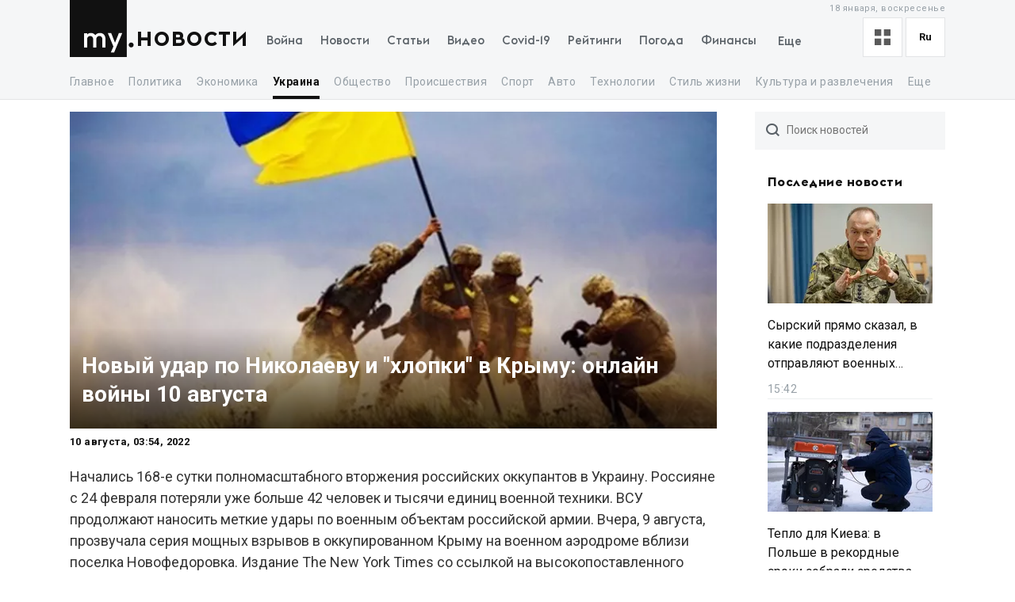

--- FILE ---
content_type: text/html; charset=utf-8
request_url: https://my.ua/news/cluster/2022-08-10-novyi-udar-po-nikolaevu-i-khlopki-v-krymu-onlain-voiny-10-avgusta
body_size: 60586
content:
<!DOCTYPE html><html lang="ru"><head><meta charSet="utf-8"/><meta name="viewport" content="width=device-width, initial-scale=1, maximum-scale=2"/><link rel="preload" as="image" href="https://thumbor.my.ua/2j9xFugdzIwOIkrSUDMk7MEJfhA=/800x400/smart/filters:format(webp)/https%3A%2F%2Fs3.eu-central-1.amazonaws.com%2Fmedia.my.ua%2Ffeed%2F8%2F28a51c4fa7798ef2cefe56f4403a8b2c.jpg" fetchPriority="high"/><link rel="stylesheet" href="/_next/static/css/a5946b4dd9c07ce7.css" data-precedence="next"/><link rel="preload" as="script" fetchPriority="low" href="/_next/static/chunks/webpack-51ca744456243257.js"/><script src="/_next/static/chunks/fd9d1056-a0ac8023e0370fc2.js" async=""></script><script src="/_next/static/chunks/2761-9d66fa30c9267314.js" async=""></script><script src="/_next/static/chunks/main-app-c1bcb449dcb9f467.js" async=""></script><script src="/_next/static/chunks/8434-71ee9cc9d77a169d.js" async=""></script><script src="/_next/static/chunks/1551-c5ec35d1c4571733.js" async=""></script><script src="/_next/static/chunks/7586-5830899ea5624dac.js" async=""></script><script src="/_next/static/chunks/7867-543f758d6b783c03.js" async=""></script><script src="/_next/static/chunks/2779-f0b98af213374b66.js" async=""></script><script src="/_next/static/chunks/2880-591b6845ea8ab4b8.js" async=""></script><script src="/_next/static/chunks/7277-717acd815369812d.js" async=""></script><script src="/_next/static/chunks/7075-c7edd869362876c5.js" async=""></script><script src="/_next/static/chunks/5537-100600c4bccb42d4.js" async=""></script><script src="/_next/static/chunks/4442-fe61b75ac5eca73f.js" async=""></script><script src="/_next/static/chunks/app/%5Blocale%5D/(newsSlug)/news/cluster/%5B...newsSlug%5D/layout-ab9fd6959bb92466.js" async=""></script><script src="/_next/static/chunks/5223-68fd477aab2317f3.js" async=""></script><script src="/_next/static/chunks/7641-54b62811f6eb37dd.js" async=""></script><script src="/_next/static/chunks/7415-d40cf15aa8f2d35f.js" async=""></script><script src="/_next/static/chunks/app/%5Blocale%5D/layout-d579632c52d66755.js" async=""></script><script src="/_next/static/chunks/1182-8975ad8d5e1b8b64.js" async=""></script><script src="/_next/static/chunks/8272-44dfa9d7ee56b0e1.js" async=""></script><script src="/_next/static/chunks/8397-90996a1875511d39.js" async=""></script><script src="/_next/static/chunks/744-76c442f83a262aef.js" async=""></script><script src="/_next/static/chunks/5360-b91872851b5c9d06.js" async=""></script><script src="/_next/static/chunks/2396-06190b7e9761b541.js" async=""></script><script src="/_next/static/chunks/3399-f392c21f54206218.js" async=""></script><script src="/_next/static/chunks/app/%5Blocale%5D/(newsSlug)/news/cluster/%5B...newsSlug%5D/page-972ee53c89d6c696.js" async=""></script><script src="/_next/static/chunks/app/%5Blocale%5D/error-393624c2159d7aa6.js" async=""></script><script async="" src="https://cdn.getpush.net/s/4mnozr2wdbdo00xtil9ak22pcsycyhp9/client.js"></script><meta property="fb:app_id" content="2074938146052490"/><link rel="search" type="application/opensearchdescription+xml" title="My.ua" href="/files/opensearch.xml"/><link rel="icon" type="image/x-icon" href="/files/favicon/favicon.ico"/><link rel="apple-touch-icon" sizes="57x57" href="/files/favicon/apple-icon-57x57.png"/><link rel="apple-touch-icon" sizes="60x60" href="/files/favicon/apple-icon-60x60.png"/><link rel="apple-touch-icon" sizes="72x72" href="/files/favicon/apple-icon-72x72.png"/><link rel="apple-touch-icon" sizes="76x76" href="/files/favicon/apple-icon-76x76.png"/><link rel="apple-touch-icon" sizes="114x114" href="/files/favicon/apple-icon-114x114.png"/><link rel="apple-touch-icon" sizes="120x120" href="/files/favicon/apple-icon-120x120.png"/><link rel="apple-touch-icon" sizes="144x144" href="/files/favicon/apple-icon-144x144.png"/><link rel="apple-touch-icon" sizes="152x152" href="/files/favicon/apple-icon-152x152.png"/><link rel="apple-touch-icon" sizes="180x180" href="/files/favicon/apple-icon-180x180.png"/><link rel="icon" type="image/png" sizes="192x192" href="/files/favicon/android-icon-192x192.png"/><link rel="icon" type="image/png" sizes="32x32" href="/files/favicon/favicon-32x32.png"/><link rel="icon" type="image/png" sizes="96x96" href="/files/favicon/favicon-96x96.png"/><link rel="icon" type="image/png" sizes="16x16" href="/files/favicon/favicon-16x16.png"/><meta name="msapplication-TileColor" content="#111"/><meta name="msapplication-TileImage" content="/files/favicon/ms-icon-144x144.png"/><meta name="theme-color" content="#111"/><title>Новый удар по Николаеву и &quot;хлопки&quot; в Крыму: онлайн войны 10 августа</title><meta name="description" content="Начались 168-е сутки полномасштабного вторжения российских оккупантов в Украину. Россияне с 24 февраля потеряли уже больше 42 человек и тысячи единиц военной техники. ВСУ продолжают наносить меткие удары по военным объектам российской армии. Вчера, 9 августа, прозвучала серия мощных взрывов в оккупи..."/><meta name="keywords" content="война, Украина, ВСУ, Россия, оккупанты, наступление, обстрелы, карты, Крым, Николаев, Новофедоровка, The New York Times, украинский, Апостроф, Запорожье"/><link rel="canonical" href="https://my.ua/news/cluster/2022-08-10-novyi-udar-po-nikolaevu-i-khlopki-v-krymu-onlain-voiny-10-avgusta"/><meta property="og:title" content="Новый удар по Николаеву и &quot;хлопки&quot; в Крыму: онлайн войны 10 августа"/><meta property="og:description" content="Начались 168-е сутки полномасштабного вторжения российских оккупантов в Украину. Россияне с 24 февраля потеряли уже больше 42 человек и тысячи единиц военной техники. ВСУ продолжают наносить меткие удары по военным объектам российской армии. Вчера, 9 августа, прозвучала серия мощных взрывов в оккупи..."/><meta property="og:image" content="https://thumbor.my.ua/oNq2iAGzwi3XJfZcXiHXz6XAyXc=/1200x630/smart/filters:format(jpeg)/https%3A%2F%2Fs3.eu-central-1.amazonaws.com%2Fmedia.my.ua%2Ffeed%2F8%2F28a51c4fa7798ef2cefe56f4403a8b2c.jpg"/><meta property="og:image:secure_url" content="https://thumbor.my.ua/oNq2iAGzwi3XJfZcXiHXz6XAyXc=/1200x630/smart/filters:format(jpeg)/https%3A%2F%2Fs3.eu-central-1.amazonaws.com%2Fmedia.my.ua%2Ffeed%2F8%2F28a51c4fa7798ef2cefe56f4403a8b2c.jpg"/><meta property="og:image:width" content="1200"/><meta property="og:image:height" content="630"/><meta name="twitter:card" content="summary_large_image"/><meta name="twitter:title" content="Новый удар по Николаеву и &quot;хлопки&quot; в Крыму: онлайн войны 10 августа"/><meta name="twitter:description" content="Начались 168-е сутки полномасштабного вторжения российских оккупантов в Украину. Россияне с 24 февраля потеряли уже больше 42 человек и тысячи единиц военной техники. ВСУ продолжают наносить меткие удары по военным объектам российской армии. Вчера, 9 августа, прозвучала серия мощных взрывов в оккупи..."/><meta name="twitter:image" content="https://thumbor.my.ua/oNq2iAGzwi3XJfZcXiHXz6XAyXc=/1200x630/smart/filters:format(jpeg)/https%3A%2F%2Fs3.eu-central-1.amazonaws.com%2Fmedia.my.ua%2Ffeed%2F8%2F28a51c4fa7798ef2cefe56f4403a8b2c.jpg"/><meta name="twitter:image:secure_url" content="https://thumbor.my.ua/oNq2iAGzwi3XJfZcXiHXz6XAyXc=/1200x630/smart/filters:format(jpeg)/https%3A%2F%2Fs3.eu-central-1.amazonaws.com%2Fmedia.my.ua%2Ffeed%2F8%2F28a51c4fa7798ef2cefe56f4403a8b2c.jpg"/><meta name="twitter:image:width" content="1200"/><meta name="twitter:image:height" content="630"/><link rel="amphtml" href="https://amp.my.ua/news/cluster/2022-08-10-novyi-udar-po-nikolaevu-i-khlopki-v-krymu-onlain-voiny-10-avgusta"/><meta name="next-size-adjust"/><script>!(function(w,p,f,c){if(!window.crossOriginIsolated && !navigator.serviceWorker) return;c=w[p]=Object.assign(w[p]||{},{"lib":"/files/~partytown/"});c[f]=(c[f]||[]).concat(["dataLayer.push","gtag"])})(window,'partytown','forward');/* Partytown 0.10.2 - MIT builder.io */
const t={preserveBehavior:!1},e=e=>{if("string"==typeof e)return[e,t];const[n,r=t]=e;return[n,{...t,...r}]},n=Object.freeze((t=>{const e=new Set;let n=[];do{Object.getOwnPropertyNames(n).forEach((t=>{"function"==typeof n[t]&&e.add(t)}))}while((n=Object.getPrototypeOf(n))!==Object.prototype);return Array.from(e)})());!function(t,r,o,i,a,s,c,d,l,p,u=t,f){function h(){f||(f=1,"/"==(c=(s.lib||"/~partytown/")+(s.debug?"debug/":""))[0]&&(l=r.querySelectorAll('script[type="text/partytown"]'),i!=t?i.dispatchEvent(new CustomEvent("pt1",{detail:t})):(d=setTimeout(v,1e4),r.addEventListener("pt0",w),a?y(1):o.serviceWorker?o.serviceWorker.register(c+(s.swPath||"partytown-sw.js"),{scope:c}).then((function(t){t.active?y():t.installing&&t.installing.addEventListener("statechange",(function(t){"activated"==t.target.state&&y()}))}),console.error):v())))}function y(e){p=r.createElement(e?"script":"iframe"),t._pttab=Date.now(),e||(p.style.display="block",p.style.width="0",p.style.height="0",p.style.border="0",p.style.visibility="hidden",p.setAttribute("aria-hidden",!0)),p.src=c+"partytown-"+(e?"atomics.js?v=0.10.2":"sandbox-sw.html?"+t._pttab),r.querySelector(s.sandboxParent||"body").appendChild(p)}function v(n,o){for(w(),i==t&&(s.forward||[]).map((function(n){const[r]=e(n);delete t[r.split(".")[0]]})),n=0;n<l.length;n++)(o=r.createElement("script")).innerHTML=l[n].innerHTML,o.nonce=s.nonce,r.head.appendChild(o);p&&p.parentNode.removeChild(p)}function w(){clearTimeout(d)}s=t.partytown||{},i==t&&(s.forward||[]).map((function(r){const[o,{preserveBehavior:i}]=e(r);u=t,o.split(".").map((function(e,r,o){var a;u=u[o[r]]=r+1<o.length?u[o[r]]||(a=o[r+1],n.includes(a)?[]:{}):(()=>{let e=null;if(i){const{methodOrProperty:n,thisObject:r}=((t,e)=>{let n=t;for(let t=0;t<e.length-1;t+=1)n=n[e[t]];return{thisObject:n,methodOrProperty:e.length>0?n[e[e.length-1]]:void 0}})(t,o);"function"==typeof n&&(e=(...t)=>n.apply(r,...t))}return function(){let n;return e&&(n=e(arguments)),(t._ptf=t._ptf||[]).push(o,arguments),n}})()}))})),"complete"==r.readyState?h():(t.addEventListener("DOMContentLoaded",h),t.addEventListener("load",h))}(window,document,navigator,top,window.crossOriginIsolated);document.currentScript.dataset.partytown="";</script><script type="text/partytown" src="https://www.googletagmanager.com/gtag/js?id=G-TBW3EPYM6T"></script><script type="text/partytown">
            window.dataLayer = window.dataLayer || [];
            window.gtag = function gtag(){dataLayer.push(arguments);}
            gtag('js', new Date());

            gtag('config', 'G-TBW3EPYM6T');
          </script><script src="/_next/static/chunks/polyfills-78c92fac7aa8fdd8.js" noModule=""></script></head><body class="__variable_5f9e86"><div class="PageLayout_layoutWrapper__eiE7f" style="--scroll-arrow-color:#ffffff"><!--$--><header class="DesktopHeader_desktopHeaderWrapper__489hM"><div class="Container_container__FrTuH" style="align-items:flex-start;justify-content:flex-start;display:flex"><div class="DesktopHeader_desktopHeaderContainer__eqsYy"><div class="Logo_logoWrapper__eYrIQ"><a data-internal="true" data-pathname="/" class="Logo_logoLink__Z7ioK" href="/">MY.UA<svg class="Logo_logoSvg__jaE8V" viewBox="0 0 81 72" preserveAspectRatio="none"><path fill="var(--header-logo-color, var(--primary-color))" d="M0 72h71.9V0H0"></path><path fill="#fff" d="M37.357 45.407c-1.76 0-3.158 1.043-3.912 3.128.036.287.036.54.036.826v10.532h-3.947v-10.46c0-1.94-1.15-4.025-3.733-4.025-1.723 0-3.16 1.007-3.877 3.056v11.43h-3.948V41.92h3.948v1.69c1.22-1.366 2.98-1.976 4.63-1.976 2.513 0 4.415 1.042 5.6 2.767 1.687-2.227 4.163-2.766 5.922-2.766 4.415 0 6.927 3.09 6.927 7.727v10.532h-3.948v-10.46c0-1.94-1.113-4.025-3.697-4.025zm10.576-3.773h4.236l4.88 12.4 4.917-12.4h4.236L55.937 66.218h-4.163l3.23-7.548-7.07-17.036z"></path><path fill="var(--theme-color, var(--primary-color))" d="M77.42 53.634c1.722 0 3.086 1.4 3.086 3.09 0 1.726-1.364 3.128-3.087 3.128s-3.123-1.402-3.123-3.127c0-1.69 1.4-3.09 3.122-3.09"></path></svg></a><a data-internal="true" data-pathname="/news" class="Logo_logoTitle__mVsk3" href="/news">Новости</a></div><nav class="DesktopMenu_menuWrapper__2mkyj"><ul class="DesktopMenu_menuList__jgA_0"><li class="DesktopMenu_menuItem__i2nV4"><a data-internal="true" data-pathname="/news/story/vtorzhenie-rossii-v-ukrainu" class="DesktopMenu_menuItemLink__c61wi" href="/news/story/vtorzhenie-rossii-v-ukrainu">Война</a></li><li class="DesktopMenu_menuItem__i2nV4"><a data-internal="true" data-pathname="/news" class="DesktopMenu_menuItemLink__c61wi" href="/news">Новости</a></li><li class="DesktopMenu_menuItem__i2nV4"><a data-internal="true" data-pathname="/articles" class="DesktopMenu_menuItemLink__c61wi" href="/articles">Статьи</a></li><li class="DesktopMenu_menuItem__i2nV4"><a data-internal="true" data-pathname="/video" class="DesktopMenu_menuItemLink__c61wi" href="/video">Видео</a></li><li class="DesktopMenu_menuItem__i2nV4"><a data-internal="true" data-pathname="/coronavirus" class="DesktopMenu_menuItemLink__c61wi" href="/coronavirus">Covid-19</a></li><li class="DesktopMenu_menuItem__i2nV4"><a data-internal="true" data-pathname="/persons" class="DesktopMenu_menuItemLink__c61wi" href="/persons">Рейтинги</a></li><li class="DesktopMenu_menuItem__i2nV4"><a data-internal="true" data-pathname="/weather" class="DesktopMenu_menuItemLink__c61wi" href="/weather">Погода</a></li><li class="DesktopMenu_menuItemLast__Nn056 DesktopMenu_menuItem__i2nV4"><button type="button" class="DesktopMenu_menuItemButton__ToPUU DesktopMenu_menuItemLink__c61wi">Еще</button><ul class="DesktopMenu_menuList__jgA_0"><li class="DesktopMenu_menuItem__i2nV4"><a data-internal="true" data-pathname="/currencies" class="DesktopMenu_menuItemLink__c61wi" href="/currencies">Финансы</a></li><li class="DesktopMenu_menuItem__i2nV4"><a data-internal="true" data-pathname="/horoscopes" class="DesktopMenu_menuItemLink__c61wi" href="/horoscopes">Гороскоп</a></li><li class="DesktopMenu_menuItem__i2nV4"><a data-internal="true" data-pathname="/radio" class="DesktopMenu_menuItemLink__c61wi" href="/radio">Радио</a></li><li class="DesktopMenu_menuItem__i2nV4"><a data-internal="true" data-pathname="/tv" class="DesktopMenu_menuItemLink__c61wi" href="/tv">Телепрограмма</a></li><li class="DesktopMenu_menuItem__i2nV4"><a data-internal="true" data-pathname="/contacts" class="DesktopMenu_menuItemLink__c61wi" href="/contacts">Контакты</a></li></ul></li></ul></nav><div class="DesktopOptions_optionsWrapper__1lp30"><div class="DesktopOptions_optionsBlock__GjKIZ"><div class="NewsViewModeSwitcher_modeSwitcherWrapper__XGkTn" style="overflow:hidden"><div class="NewsViewModeSwitcher_modeSwitcherCurrent__djaFw" title="Отображение ленты - С картинками"><svg xmlns="http://www.w3.org/2000/svg" width="20" height="20" fill="none" viewBox="0 0 12 12"><path fill="#5A5A5A" d="M0 0H5V5H0z"></path><path fill="#5A5A5A" d="M7 0H12V5H7z"></path><path fill="#5A5A5A" d="M7 7H12V12H7z"></path><path fill="#5A5A5A" d="M0 7H5V12H0z"></path></svg></div><div class="NewsViewModeSwitcher_modeSwitcherMenu__AuxVW"><div class="NewsViewModeSwitcher_modeSwitcherItem__E54GD"><svg xmlns="http://www.w3.org/2000/svg" width="20" height="20" fill="none" viewBox="0 0 12 12"><path fill="#5A5A5A" d="M0 0H5V5H0z"></path><path fill="#5A5A5A" d="M7 0H12V5H7z"></path><path fill="#5A5A5A" d="M7 7H12V12H7z"></path><path fill="#5A5A5A" d="M0 7H5V12H0z"></path></svg><span>С картинками</span></div><div class="NewsViewModeSwitcher_modeSwitcherItem__E54GD"><svg xmlns="http://www.w3.org/2000/svg" enable-background="new 0 0 512 512" fill="#5A5A5A" viewBox="2 5 20 14" width="20" height="20"><path fill-rule="evenodd" d="M2 6a1 1 0 011-1h18a1 1 0 110 2H3a1 1 0 01-1-1zm4 4a1 1 0 011-1h10a1 1 0 110 2H7a1 1 0 01-1-1zm-4 4a1 1 0 011-1h18a1 1 0 110 2H3a1 1 0 01-1-1zm4 4a1 1 0 011-1h10a1 1 0 110 2H7a1 1 0 01-1-1z" clip-rule="evenodd" data-original="#000000"></path></svg><span>Текстовый вид</span></div></div></div><div class="LanguageSwitcher_languageSwitcherWrapper__CfhHD" style="overflow:hidden" data-is-menu-visible="false"><div class="LanguageSwitcher_languageSwitcherCurrent__ri9_Q" title="Язык - Русский">ru</div><div class="LanguageSwitcher_languageSwitcherMenu__Pb4PD"><a data-internal="true" data-pathname="/news/cluster/2022-08-10-novyi-udar-po-nikolaevu-i-khlopki-v-krymu-onlain-voiny-10-avgusta" class="LanguageSwitcher_languageSwitcherItem__dB8_g" style="--before-opacity:0" href="/uk/news/cluster/2022-08-10-novyi-udar-po-nikolaevu-i-khlopki-v-krymu-onlain-voiny-10-avgusta"><span>Украинский</span></a><a data-internal="true" data-pathname="/news/cluster/2022-08-10-novyi-udar-po-nikolaevu-i-khlopki-v-krymu-onlain-voiny-10-avgusta" class="LanguageSwitcher_languageSwitcherItem__dB8_g" style="--before-opacity:1" href="/news/cluster/2022-08-10-novyi-udar-po-nikolaevu-i-khlopki-v-krymu-onlain-voiny-10-avgusta"><span>Русский</span></a></div></div></div><div class="HeaderDate_optionsDate__hhF2F">18 января, воскресенье</div></div></div></div><div class="Container_container__FrTuH" style="align-items:flex-start;justify-content:flex-start;display:flex"><nav class="DesktopSubmenu_desktopSubmenuWrapper__q1QS7"><div class="DesktopSubmenu_submenuLinkWrapper__8qrFP"><a data-internal="true" data-pathname="/news" class="DesktopSubmenu_submenuLink__feqDf" href="/news">Главное</a></div><div class="DesktopSubmenu_submenuLinkWrapper__8qrFP"><a data-internal="true" data-pathname="/news/politika" class="DesktopSubmenu_submenuLink__feqDf" href="/news/politika">Политика</a></div><div class="DesktopSubmenu_submenuLinkWrapper__8qrFP"><a data-internal="true" data-pathname="/news/ekonomika" class="DesktopSubmenu_submenuLink__feqDf" href="/news/ekonomika">Экономика</a></div><div class="DesktopSubmenu_submenuLinkWrapper__8qrFP"><a data-internal="true" data-pathname="/news/ukraina" class="DesktopSubmenu_submenuLink__feqDf DesktopSubmenu_submenuLinkActive__TMnYw" href="/news/ukraina">Украина</a></div><div class="DesktopSubmenu_submenuLinkWrapper__8qrFP"><a data-internal="true" data-pathname="/news/obshchestvo" class="DesktopSubmenu_submenuLink__feqDf" href="/news/obshchestvo">Общество</a></div><div class="DesktopSubmenu_submenuLinkWrapper__8qrFP"><a data-internal="true" data-pathname="/news/proisshestviia" class="DesktopSubmenu_submenuLink__feqDf" href="/news/proisshestviia">Происшествия</a></div><div class="DesktopSubmenu_submenuLinkWrapper__8qrFP"><a data-internal="true" data-pathname="/news/sport" class="DesktopSubmenu_submenuLink__feqDf" href="/news/sport">Спорт</a></div><div class="DesktopSubmenu_submenuLinkWrapper__8qrFP"><a data-internal="true" data-pathname="/news/avto" class="DesktopSubmenu_submenuLink__feqDf" href="/news/avto">Авто</a></div><div class="DesktopSubmenu_submenuLinkWrapper__8qrFP"><a data-internal="true" data-pathname="/news/tekhnologii" class="DesktopSubmenu_submenuLink__feqDf" href="/news/tekhnologii">Технологии</a></div><div class="DesktopSubmenu_submenuLinkWrapper__8qrFP"><a data-internal="true" data-pathname="/news/stil-zhizni" class="DesktopSubmenu_submenuLink__feqDf" href="/news/stil-zhizni">Стиль жизни</a></div><div class="DesktopSubmenu_submenuLinkWrapper__8qrFP"><a data-internal="true" data-pathname="/news/kultura-i-razvlecheniia" class="DesktopSubmenu_submenuLink__feqDf" href="/news/kultura-i-razvlecheniia">Культура и развлечения</a></div><div class="DesktopSubmenu_submenuLinkWrapper__8qrFP"><a data-internal="true" data-pathname="/news/zdorove" class="DesktopSubmenu_submenuLink__feqDf" href="/news/zdorove">Здоровье</a></div></nav></div></header><!--/$--><main class="PageLayout_pageWrapper__W4I6v"><script type="application/ld+json">{"@context":"https://schema.org","@type":"BreadcrumbList","itemListElement":[{"@type":"ListItem","position":1,"name":"MY.UA","item":"https://my.ua"},{"@type":"ListItem","position":2,"name":"Новости","item":"https://my.ua/news"},{"@type":"ListItem","position":3,"name":"Украина","item":"https://my.ua/news/ukraina"},{"@type":"ListItem","position":4,"name":"Крым","item":"https://my.ua/news/ukraina/krym"},{"@type":"ListItem","position":5,"name":"Новый удар по Николаеву и \"хлопки\" в Крыму: онлайн войны 10 августа","item":"https://my.ua/news/cluster/2022-08-10-novyi-udar-po-nikolaevu-i-khlopki-v-krymu-onlain-voiny-10-avgusta"}]}</script><script type="application/ld+json">{
        "@context": "https://schema.org",
        "@type": "NewsArticle",
        "articleSection":"Украина",
        "headline": "Новый удар по Николаеву и \"хлопки\" в Крыму: онлайн войны 10 августа",
        "name": "Новый удар по Николаеву и \"хлопки\" в Крыму: онлайн войны 10 августа",
        "dateCreated": "2022-08-10T03:54:11Z",
        "datePublished": "2022-08-10T03:54:11Z",
        "dateModified": "2022-08-10T03:54:11Z",
        "description": "Новый удар по Николаеву и \"хлопки\" в Крыму: онлайн войны 10 августа",
        "mainEntityOfPage": {
            "@type":"WebPage",
            "@id":"https://my.ua/news/cluster/2022-08-10-novyi-udar-po-nikolaevu-i-khlopki-v-krymu-onlain-voiny-10-avgusta"
        },
        "author": {
             "@type": "Organization", "name": "MY.UA"
        },
        "image": {
            "@type": "ImageObject",
            "url": "https://thumbor.my.ua/oNq2iAGzwi3XJfZcXiHXz6XAyXc=/1200x630/smart/filters:format(jpeg)/https%3A%2F%2Fs3.eu-central-1.amazonaws.com%2Fmedia.my.ua%2Ffeed%2F8%2F28a51c4fa7798ef2cefe56f4403a8b2c.jpg",
            "width": 1200,
            "height": 630
        },
        "publisher": {
            "@type": "Organization",
            "name": "MY.UA",
            "url":"https://my.ua",
            "logo": {
                "@type": "ImageObject",
                "url": "https://my.ua/files/images/meta/home.png",
                "width": 1200,
                "height": 630
            }
        }
    }</script><div class="Container_container__FrTuH" style="align-items:flex-start;justify-content:flex-start;display:block" data-page="single-news"><div class="Grid_grid__YN9Ho"><div class="Grid_gridItem__ovzvD" style="--grid-item-width:75%"><div class="SingleNews_singleNewsWrapper___uxRg"><div class="SingleNews_singleNewsMobileImageWrapper__y4VYQ" data-label="content-header"><figure class="SingleNews_singleNewsMobileImageContainer__xStc_"><img alt="Новый удар по Николаеву и &quot;хлопки&quot; в Крыму: онлайн войны 10 августа" fetchPriority="high" width="800" height="400" decoding="async" data-nimg="1" style="color:transparent" src="https://thumbor.my.ua/2j9xFugdzIwOIkrSUDMk7MEJfhA=/800x400/smart/filters:format(webp)/https%3A%2F%2Fs3.eu-central-1.amazonaws.com%2Fmedia.my.ua%2Ffeed%2F8%2F28a51c4fa7798ef2cefe56f4403a8b2c.jpg"/><figcaption class="SingleNews_singleNewsMobileImageContainerCaption__GNkMI">Новый удар по Николаеву и &quot;хлопки&quot; в Крыму: онлайн войны 10 августа</figcaption></figure><h1 class="SingleNews_singleNewsMobileTitle__ZPdUI"><a href="https://apostrophe.ua/news/276416" target="_blank" rel="noopener noreferrer nofollow">Новый удар по Николаеву и &quot;хлопки&quot; в Крыму: онлайн войны 10 августа</a></h1></div><div class="SingleNews_singleNewsDateWrapper__m0aF_"><time class="SingleNews_singleNewsDate__Z15lQ" dateTime="2022-08-10T03:54:11Z" data-label="content-date">10 августа, 06:54, 2022</time></div><div id="single-news-content" class="SingleNews_singleNewsContent__6C5Vv"><div><p> <span>Начались 168-е сутки полномасштабного вторжения российских оккупантов в Украину. Россияне с 24 февраля потеряли уже больше 42 человек и тысячи единиц военной техники. ВСУ продолжают наносить меткие удары по военным объектам российской армии. Вчера, 9 августа, </span><span>прозвучала </span>серия мощных взрывов в оккупированном Крыму <span>на военном аэродроме вблизи поселка Новофедоровка. </span><span>Издание The New York Times со ссылкой на высокопоставленного украинского чиновника сообщило позже, что за взрывами на аэродроме стоит Украина.</span> </p> <p> <span>В ночь на 10 августа рашисты в очередной раз ударили по Николаеву</span> </p> <p> &quot;Апостроф&quot; продолжает следить за событиями в онлайн-режиме. </p>
<div> <!-- -->  </div> <p> Хроника событий войны 9 августа </p> <hr/> <p> <strong>06:50</strong> Утром в Запорожье и области снова было шумно. Местные сообщают, что около 4 утра слышали более 10 взрывов. <span>Глава Кушугумской громады сообщил, что в селе в результате обстрела который был около 4 часов утра повреждено много домов. Некоторые полностью уничтожены.</span> </p> <p> <img alt="Новый удар по Николаеву и &quot;хлопки&quot; в Крыму: онлайн войны 10 августа - Фото 1" src="https://thumbor.my.ua/vMO5xSzmaB9aSp3DSSa9ttJcGHs=/600x/smart/filters:format(webp)/https%3A%2F%2Fs3.eu-central-1.amazonaws.com%2Fmedia.my.ua%2Ffeed%2F8%2F608a41fb3d880fb29b065655d1fbefb9.jpg" loading="lazy" srcSet="https://thumbor.my.ua/vMO5xSzmaB9aSp3DSSa9ttJcGHs=/600x/smart/filters:format(webp)/https%3A%2F%2Fs3.eu-central-1.amazonaws.com%2Fmedia.my.ua%2Ffeed%2F8%2F608a41fb3d880fb29b065655d1fbefb9.jpg 1x, https://thumbor.my.ua/JZS5_9Xx6flnHV9aQ_OHPacMS0I=/1200x/smart/filters:format(webp)/https%3A%2F%2Fs3.eu-central-1.amazonaws.com%2Fmedia.my.ua%2Ffeed%2F8%2F608a41fb3d880fb29b065655d1fbefb9.jpg 2x"/> </p>
<div>
<!-- -->

</div> <p> <img alt="Новый удар по Николаеву и &quot;хлопки&quot; в Крыму: онлайн войны 10 августа - Фото 2" src="https://thumbor.my.ua/9rus9IEVY6-4YC3BptgSgJ3dJr0=/600x/smart/filters:format(webp)/https%3A%2F%2Fs3.eu-central-1.amazonaws.com%2Fmedia.my.ua%2Ffeed%2F8%2Fcec2604b7309b6a67bb172876174375e.jpg" loading="lazy" srcSet="https://thumbor.my.ua/9rus9IEVY6-4YC3BptgSgJ3dJr0=/600x/smart/filters:format(webp)/https%3A%2F%2Fs3.eu-central-1.amazonaws.com%2Fmedia.my.ua%2Ffeed%2F8%2Fcec2604b7309b6a67bb172876174375e.jpg 1x, https://thumbor.my.ua/ML_De8Sye3qpCNsGEic2YSQzqjg=/1200x/smart/filters:format(webp)/https%3A%2F%2Fs3.eu-central-1.amazonaws.com%2Fmedia.my.ua%2Ffeed%2F8%2Fcec2604b7309b6a67bb172876174375e.jpg 2x"/> </p> <p> <span><strong>06:50</strong> Оккупанты ночью нанесли удар по Николаеву.</span> </p></div></div><div class="SingleNews_singleNewsFooterTitle__42otW">Теги по теме</div><a data-internal="true" data-pathname="/news/tag/ukraina" href="/news/tag/ukraina"><span class="TagItem_tagItem__z0GaQ"><svg stroke="currentColor" fill="currentColor" stroke-width="0" viewBox="0 0 512 512" class="SingleNews_singleNewsTagsItemIcon__M4C6_" height="1em" width="1em" xmlns="http://www.w3.org/2000/svg"><path d="M0 252.118V48C0 21.49 21.49 0 48 0h204.118a48 48 0 0 1 33.941 14.059l211.882 211.882c18.745 18.745 18.745 49.137 0 67.882L293.823 497.941c-18.745 18.745-49.137 18.745-67.882 0L14.059 286.059A48 48 0 0 1 0 252.118zM112 64c-26.51 0-48 21.49-48 48s21.49 48 48 48 48-21.49 48-48-21.49-48-48-48z"></path></svg> <!-- -->Украина</span></a><a data-internal="true" data-pathname="/news/tag/rossiia" href="/news/tag/rossiia"><span class="TagItem_tagItem__z0GaQ"><svg stroke="currentColor" fill="currentColor" stroke-width="0" viewBox="0 0 512 512" class="SingleNews_singleNewsTagsItemIcon__M4C6_" height="1em" width="1em" xmlns="http://www.w3.org/2000/svg"><path d="M0 252.118V48C0 21.49 21.49 0 48 0h204.118a48 48 0 0 1 33.941 14.059l211.882 211.882c18.745 18.745 18.745 49.137 0 67.882L293.823 497.941c-18.745 18.745-49.137 18.745-67.882 0L14.059 286.059A48 48 0 0 1 0 252.118zM112 64c-26.51 0-48 21.49-48 48s21.49 48 48 48 48-21.49 48-48-21.49-48-48-48z"></path></svg> <!-- -->Россия</span></a><a data-internal="true" data-pathname="/news/tag/voina" href="/news/tag/voina"><span class="TagItem_tagItem__z0GaQ"><svg stroke="currentColor" fill="currentColor" stroke-width="0" viewBox="0 0 512 512" class="SingleNews_singleNewsTagsItemIcon__M4C6_" height="1em" width="1em" xmlns="http://www.w3.org/2000/svg"><path d="M0 252.118V48C0 21.49 21.49 0 48 0h204.118a48 48 0 0 1 33.941 14.059l211.882 211.882c18.745 18.745 18.745 49.137 0 67.882L293.823 497.941c-18.745 18.745-49.137 18.745-67.882 0L14.059 286.059A48 48 0 0 1 0 252.118zM112 64c-26.51 0-48 21.49-48 48s21.49 48 48 48 48-21.49 48-48-21.49-48-48-48z"></path></svg> <!-- -->война</span></a><a data-internal="true" data-pathname="/news/tag/vooruzhennye-sily-ukrainy" href="/news/tag/vooruzhennye-sily-ukrainy"><span class="TagItem_tagItem__z0GaQ"><svg stroke="currentColor" fill="currentColor" stroke-width="0" viewBox="0 0 512 512" class="SingleNews_singleNewsTagsItemIcon__M4C6_" height="1em" width="1em" xmlns="http://www.w3.org/2000/svg"><path d="M0 252.118V48C0 21.49 21.49 0 48 0h204.118a48 48 0 0 1 33.941 14.059l211.882 211.882c18.745 18.745 18.745 49.137 0 67.882L293.823 497.941c-18.745 18.745-49.137 18.745-67.882 0L14.059 286.059A48 48 0 0 1 0 252.118zM112 64c-26.51 0-48 21.49-48 48s21.49 48 48 48 48-21.49 48-48-21.49-48-48-48z"></path></svg> <!-- -->Вооруженные силы Украины</span></a><a data-internal="true" data-pathname="/news/tag/obstrel" href="/news/tag/obstrel"><span class="TagItem_tagItem__z0GaQ"><svg stroke="currentColor" fill="currentColor" stroke-width="0" viewBox="0 0 512 512" class="SingleNews_singleNewsTagsItemIcon__M4C6_" height="1em" width="1em" xmlns="http://www.w3.org/2000/svg"><path d="M0 252.118V48C0 21.49 21.49 0 48 0h204.118a48 48 0 0 1 33.941 14.059l211.882 211.882c18.745 18.745 18.745 49.137 0 67.882L293.823 497.941c-18.745 18.745-49.137 18.745-67.882 0L14.059 286.059A48 48 0 0 1 0 252.118zM112 64c-26.51 0-48 21.49-48 48s21.49 48 48 48 48-21.49 48-48-21.49-48-48-48z"></path></svg> <!-- -->Обстрел</span></a><div class="SingleNews_singleNewsFooter__Xyrfa" style="--grid-columns:3"><div class="SingleNewsSource_singleNewsFooterTitleNewsSource__g450l SingleNews_singleNewsFooterTitle__42otW">Источник материала</div><div class="SingleNewsSource_sourceContent__qBc8P"><img alt="Апостроф" class="SingleNewsSource_sourceImage__vvfK9" src="https://thumbor.my.ua/kMryxAYUzF7qE4___Xb8EXtV360=/32x/smart/filters:format(webp)/https%3A%2F%2Fs3.eu-central-1.amazonaws.com%2Fmedia.my.ua%2Fadmin%2Fe00a8f53-9e2b-4a86-99d5-1bf5a1d99af7.jpeg" loading="lazy" srcSet="https://thumbor.my.ua/kMryxAYUzF7qE4___Xb8EXtV360=/32x/smart/filters:format(webp)/https%3A%2F%2Fs3.eu-central-1.amazonaws.com%2Fmedia.my.ua%2Fadmin%2Fe00a8f53-9e2b-4a86-99d5-1bf5a1d99af7.jpeg 1x, https://thumbor.my.ua/XeaDwB3JN67FiDlcIVETgne_ki8=/64x/smart/filters:format(webp)/https%3A%2F%2Fs3.eu-central-1.amazonaws.com%2Fmedia.my.ua%2Fadmin%2Fe00a8f53-9e2b-4a86-99d5-1bf5a1d99af7.jpeg 2x"/><a data-internal="true" data-pathname="/news/sources/apostrof" class="SingleNewsSource_sourceLink__rqRRX" href="/news/sources/apostrof">Апостроф</a></div><!--$--><div class="ShareButtons_shareButtonsTitle__EX_dC">Поделиться сюжетом</div><div class="ShareButtons_shareButtonsWrapper__i_HJN"><button data-evs="telegram" data-evp="1" class="react-share__ShareButton" style="background-color:transparent;border:none;padding:0;font:inherit;color:inherit;cursor:pointer"><svg viewBox="0 0 64 64" width="64" height="64"><rect width="64" height="64" rx="0" ry="0" fill="#25A3E3"></rect><path d="m45.90873,15.44335c-0.6901,-0.0281 -1.37668,0.14048 -1.96142,0.41265c-0.84989,0.32661 -8.63939,3.33986 -16.5237,6.39174c-3.9685,1.53296 -7.93349,3.06593 -10.98537,4.24067c-3.05012,1.1765 -5.34694,2.05098 -5.4681,2.09312c-0.80775,0.28096 -1.89996,0.63566 -2.82712,1.72788c-0.23354,0.27218 -0.46884,0.62161 -0.58825,1.10275c-0.11941,0.48114 -0.06673,1.09222 0.16682,1.5716c0.46533,0.96052 1.25376,1.35737 2.18443,1.71383c3.09051,0.99037 6.28638,1.93508 8.93263,2.8236c0.97632,3.44171 1.91401,6.89571 2.84116,10.34268c0.30554,0.69185 0.97105,0.94823 1.65764,0.95525l-0.00351,0.03512c0,0 0.53908,0.05268 1.06412,-0.07375c0.52679,-0.12292 1.18879,-0.42846 1.79109,-0.99212c0.662,-0.62161 2.45836,-2.38812 3.47683,-3.38552l7.6736,5.66477l0.06146,0.03512c0,0 0.84989,0.59703 2.09312,0.68132c0.62161,0.04214 1.4399,-0.07726 2.14229,-0.59176c0.70766,-0.51626 1.1765,-1.34683 1.396,-2.29506c0.65673,-2.86224 5.00979,-23.57745 5.75257,-27.00686l-0.02107,0.08077c0.51977,-1.93157 0.32837,-3.70159 -0.87096,-4.74991c-0.60054,-0.52152 -1.2924,-0.7498 -1.98425,-0.77965l0,0.00176zm-0.2072,3.29069c0.04741,0.0439 0.0439,0.0439 0.00351,0.04741c-0.01229,-0.00351 0.14048,0.2072 -0.15804,1.32576l-0.01229,0.04214l-0.00878,0.03863c-0.75858,3.50668 -5.15554,24.40802 -5.74203,26.96472c-0.08077,0.34417 -0.11414,0.31959 -0.09482,0.29852c-0.1756,-0.02634 -0.50045,-0.16506 -0.52679,-0.1756l-13.13468,-9.70175c4.4988,-4.33199 9.09945,-8.25307 13.744,-12.43229c0.8218,-0.41265 0.68483,-1.68573 -0.29852,-1.70681c-1.04305,0.24584 -1.92279,0.99564 -2.8798,1.47502c-5.49971,3.2626 -11.11882,6.13186 -16.55882,9.49279c-2.792,-0.97105 -5.57873,-1.77704 -8.15298,-2.57601c2.2336,-0.89555 4.00889,-1.55579 5.75608,-2.23009c3.05188,-1.1765 7.01687,-2.7042 10.98537,-4.24067c7.94051,-3.06944 15.92667,-6.16346 16.62028,-6.43037l0.05619,-0.02283l0.05268,-0.02283c0.19316,-0.0878 0.30378,-0.09658 0.35471,-0.10009c0,0 -0.01756,-0.05795 -0.00351,-0.04566l-0.00176,0zm-20.91715,22.0638l2.16687,1.60145c-0.93418,0.91311 -1.81743,1.77353 -2.45485,2.38812l0.28798,-3.98957" fill="white"></path></svg></button><button data-evs="facebook" data-evp="2" class="react-share__ShareButton" style="background-color:transparent;border:none;padding:0;font:inherit;color:inherit;cursor:pointer"><svg viewBox="0 0 64 64" width="64" height="64"><rect width="64" height="64" rx="0" ry="0" fill="#0965FE"></rect><path d="M34.1,47V33.3h4.6l0.7-5.3h-5.3v-3.4c0-1.5,0.4-2.6,2.6-2.6l2.8,0v-4.8c-0.5-0.1-2.2-0.2-4.1-0.2 c-4.1,0-6.9,2.5-6.9,7V28H24v5.3h4.6V47H34.1z" fill="white"></path></svg></button><button data-evs="twitter" data-evp="3" class="react-share__ShareButton" style="background-color:transparent;border:none;padding:0;font:inherit;color:inherit;cursor:pointer"><svg viewBox="0 0 64 64" width="64" height="64"><rect width="64" height="64" rx="0" ry="0" fill="#00aced"></rect><path d="M48,22.1c-1.2,0.5-2.4,0.9-3.8,1c1.4-0.8,2.4-2.1,2.9-3.6c-1.3,0.8-2.7,1.3-4.2,1.6 C41.7,19.8,40,19,38.2,19c-3.6,0-6.6,2.9-6.6,6.6c0,0.5,0.1,1,0.2,1.5c-5.5-0.3-10.3-2.9-13.5-6.9c-0.6,1-0.9,2.1-0.9,3.3 c0,2.3,1.2,4.3,2.9,5.5c-1.1,0-2.1-0.3-3-0.8c0,0,0,0.1,0,0.1c0,3.2,2.3,5.8,5.3,6.4c-0.6,0.1-1.1,0.2-1.7,0.2c-0.4,0-0.8,0-1.2-0.1 c0.8,2.6,3.3,4.5,6.1,4.6c-2.2,1.8-5.1,2.8-8.2,2.8c-0.5,0-1.1,0-1.6-0.1c2.9,1.9,6.4,2.9,10.1,2.9c12.1,0,18.7-10,18.7-18.7 c0-0.3,0-0.6,0-0.8C46,24.5,47.1,23.4,48,22.1z" fill="white"></path></svg></button><button data-evs="viber" data-evp="4" class="react-share__ShareButton" style="background-color:transparent;border:none;padding:0;font:inherit;color:inherit;cursor:pointer"><svg viewBox="0 0 64 64" width="64" height="64"><rect width="64" height="64" rx="0" ry="0" fill="#7360f2"></rect><path d="m31.0,12.3c9.0,0.2 16.4,6.2 18.0,15.2c0.2,1.5 0.3,3.0 0.4,4.6a1.0,1.0 0 0 1 -0.8,1.2l-0.1,0a1.1,1.1 0 0 1 -1.0,-1.2l0,0c-0.0,-1.2 -0.1,-2.5 -0.3,-3.8a16.1,16.1 0 0 0 -13.0,-13.5c-1.0,-0.1 -2.0,-0.2 -3.0,-0.3c-0.6,-0.0 -1.4,-0.1 -1.6,-0.8a1.1,1.1 0 0 1 0.9,-1.2l0.6,0l0.0,-0.0zm10.6,39.2a19.9,19.9 0 0 1 -2.1,-0.6c-6.9,-2.9 -13.2,-6.6 -18.3,-12.2a47.5,47.5 0 0 1 -7.0,-10.7c-0.8,-1.8 -1.6,-3.7 -2.4,-5.6c-0.6,-1.7 0.3,-3.4 1.4,-4.7a11.3,11.3 0 0 1 3.7,-2.8a2.4,2.4 0 0 1 3.0,0.7a39.0,39.0 0 0 1 4.7,6.5a3.1,3.1 0 0 1 -0.8,4.2c-0.3,0.2 -0.6,0.5 -1.0,0.8a3.3,3.3 0 0 0 -0.7,0.7a2.1,2.1 0 0 0 -0.1,1.9c1.7,4.9 4.7,8.7 9.7,10.8a5.0,5.0 0 0 0 2.5,0.6c1.5,-0.1 2.0,-1.8 3.1,-2.7a2.9,2.9 0 0 1 3.5,-0.1c1.1,0.7 2.2,1.4 3.3,2.2a37.8,37.8 0 0 1 3.1,2.4a2.4,2.4 0 0 1 0.7,3.0a10.4,10.4 0 0 1 -4.4,4.8a10.8,10.8 0 0 1 -1.9,0.6c-0.7,-0.2 0.6,-0.2 0,0l0.0,0l0,-0.0zm3.1,-21.4a4.2,4.2 0 0 1 -0.0,0.6a1.0,1.0 0 0 1 -1.9,0.1a2.7,2.7 0 0 1 -0.1,-0.8a10.9,10.9 0 0 0 -1.4,-5.5a10.2,10.2 0 0 0 -4.2,-4.0a12.3,12.3 0 0 0 -3.4,-1.0c-0.5,-0.0 -1.0,-0.1 -1.5,-0.2a0.9,0.9 0 0 1 -0.9,-1.0l0,-0.1a0.9,0.9 0 0 1 0.9,-0.9l0.1,0a14.1,14.1 0 0 1 5.9,1.5a11.9,11.9 0 0 1 6.5,9.3c0,0.1 0.0,0.3 0.0,0.5c0,0.4 0.0,0.9 0.0,1.5l0,0l0.0,0.0zm-5.6,-0.2a1.1,1.1 0 0 1 -1.2,-0.9l0,-0.1a11.3,11.3 0 0 0 -0.2,-1.4a4.0,4.0 0 0 0 -1.5,-2.3a3.9,3.9 0 0 0 -1.2,-0.5c-0.5,-0.1 -1.1,-0.1 -1.6,-0.2a1.0,1.0 0 0 1 -0.8,-1.1l0,0l0,0a1.0,1.0 0 0 1 1.1,-0.8c3.4,0.2 6.0,2.0 6.3,6.2a2.8,2.8 0 0 1 0,0.8a0.8,0.8 0 0 1 -0.8,0.7l0,0l0.0,-0.0z" fill="white"></path></svg></button><button data-evs="whatsapp" data-evp="5" class="react-share__ShareButton" style="background-color:transparent;border:none;padding:0;font:inherit;color:inherit;cursor:pointer"><svg viewBox="0 0 64 64" width="64" height="64"><rect width="64" height="64" rx="0" ry="0" fill="#25D366"></rect><path d="m42.32286,33.93287c-0.5178,-0.2589 -3.04726,-1.49644 -3.52105,-1.66732c-0.4712,-0.17346 -0.81554,-0.2589 -1.15987,0.2589c-0.34175,0.51004 -1.33075,1.66474 -1.63108,2.00648c-0.30032,0.33658 -0.60064,0.36247 -1.11327,0.12945c-0.5178,-0.2589 -2.17994,-0.80259 -4.14759,-2.56312c-1.53269,-1.37217 -2.56312,-3.05503 -2.86603,-3.57283c-0.30033,-0.5178 -0.03366,-0.80259 0.22524,-1.06149c0.23301,-0.23301 0.5178,-0.59547 0.7767,-0.90616c0.25372,-0.31068 0.33657,-0.5178 0.51262,-0.85437c0.17088,-0.36246 0.08544,-0.64725 -0.04402,-0.90615c-0.12945,-0.2589 -1.15987,-2.79613 -1.58964,-3.80584c-0.41424,-1.00971 -0.84142,-0.88027 -1.15987,-0.88027c-0.29773,-0.02588 -0.64208,-0.02588 -0.98382,-0.02588c-0.34693,0 -0.90616,0.12945 -1.37736,0.62136c-0.4712,0.5178 -1.80194,1.76053 -1.80194,4.27186c0,2.51134 1.84596,4.945 2.10227,5.30747c0.2589,0.33657 3.63497,5.51458 8.80262,7.74113c1.23237,0.5178 2.1903,0.82848 2.94111,1.08738c1.23237,0.38836 2.35599,0.33657 3.24402,0.20712c0.99159,-0.15534 3.04985,-1.24272 3.47963,-2.45956c0.44013,-1.21683 0.44013,-2.22654 0.31068,-2.45955c-0.12945,-0.23301 -0.46601,-0.36247 -0.98382,-0.59548m-9.40068,12.84407l-0.02589,0c-3.05503,0 -6.08417,-0.82849 -8.72495,-2.38189l-0.62136,-0.37023l-6.47252,1.68286l1.73463,-6.29129l-0.41424,-0.64725c-1.70875,-2.71846 -2.6149,-5.85116 -2.6149,-9.07706c0,-9.39809 7.68934,-17.06155 17.15993,-17.06155c4.58253,0 8.88029,1.78642 12.11655,5.02268c3.23625,3.21036 5.02267,7.50812 5.02267,12.06476c-0.0078,9.3981 -7.69712,17.06155 -17.14699,17.06155m14.58906,-31.58846c-3.93529,-3.80584 -9.1133,-5.95471 -14.62789,-5.95471c-11.36055,0 -20.60848,9.2065 -20.61625,20.52564c0,3.61684 0.94757,7.14565 2.75211,10.26282l-2.92557,10.63564l10.93337,-2.85309c3.0136,1.63108 6.4052,2.4958 9.85634,2.49839l0.01037,0c11.36574,0 20.61884,-9.2091 20.62403,-20.53082c0,-5.48093 -2.14111,-10.64081 -6.03239,-14.51915" fill="white"></path></svg></button></div><!--/$--></div></div><!--$--><!--/$--><div></div></div><div class="Grid_gridItem__ovzvD" style="--grid-item-width:25%"><!--$--><form class="SearchForm_searchFormElement__py1Yu" style="margin-bottom:15px" action="/search" method="get"><label class="Input_inputLabel__wUk1S"><input class="Input_inputComponent__4GRW7" placeholder="Поиск новостей" type="search" style="padding-left:40px" name="q" value=""/><i class="Input_inputIcon__TCkDg myua-icon myua-icon-search"></i></label></form><aside class="LastNewsList_lastNewsListWrapper__wlj5A"><h3><a data-internal="true" data-pathname="/news" class="LastNewsList_lastNewsListTitle__yBq_1" href="/news">Последние новости</a></h3><a data-internal="true" data-pathname="/news/cluster/2026-01-18-syrskii-priamo-skazal-v-kakie-podrazdeleniia-otpravliaiut-voennykh-posle-szch" class="LastNewsListItemDefault_lastNewsListItemWrapper__3caUm" href="/news/cluster/2026-01-18-syrskii-priamo-skazal-v-kakie-podrazdeleniia-otpravliaiut-voennykh-posle-szch"><div class="LastNewsListItemDefault_lastNewsListItemImageContainer__bEbfH"><img alt="Сырский прямо сказал, в какие подразделения отправляют военных после СЗЧ" class="LastNewsListItemDefault_lastNewsListItemImage__heqN_" src="https://thumbor.my.ua/kdJI0KuqllC7Oxpit5HXiW7yRe8=/208x126/smart/filters:format(webp)/https%3A%2F%2Fs3.eu-central-1.amazonaws.com%2Fmedia.my.ua%2Ffeed%2F46%2Fe773799a3b84d19965db1569b5273837.jpg" height="126" width="208" loading="lazy" srcSet="https://thumbor.my.ua/kdJI0KuqllC7Oxpit5HXiW7yRe8=/208x126/smart/filters:format(webp)/https%3A%2F%2Fs3.eu-central-1.amazonaws.com%2Fmedia.my.ua%2Ffeed%2F46%2Fe773799a3b84d19965db1569b5273837.jpg 1x, https://thumbor.my.ua/1eKk-3VChZRvQZ6c3tej1f6SrbE=/416x252/smart/filters:format(webp)/https%3A%2F%2Fs3.eu-central-1.amazonaws.com%2Fmedia.my.ua%2Ffeed%2F46%2Fe773799a3b84d19965db1569b5273837.jpg 2x"/></div><h4 class="LastNewsListItemDefault_lastNewsListItemTitle__eTifA">Сырский прямо сказал, в какие подразделения отправляют военных после СЗЧ</h4><time class="LastNewsListItemDefault_lastNewsListItemDate__XgPB0">17:42</time></a><a data-internal="true" data-pathname="/news/cluster/2026-01-18-teplo-dlia-kieva-v-polshe-v-rekordnye-sroki-sobrali-sredstva-dlia-pokupki-generatorov" class="LastNewsListItemDefault_lastNewsListItemWrapper__3caUm" href="/news/cluster/2026-01-18-teplo-dlia-kieva-v-polshe-v-rekordnye-sroki-sobrali-sredstva-dlia-pokupki-generatorov"><div class="LastNewsListItemDefault_lastNewsListItemImageContainer__bEbfH"><img alt="Тепло для Киева: в Польше в рекордные сроки собрали средства для покупки генераторов" class="LastNewsListItemDefault_lastNewsListItemImage__heqN_" src="https://thumbor.my.ua/Nyytcq6q5v2rjl9ptxOew4adryM=/208x126/smart/filters:format(webp)/https%3A%2F%2Fs3.eu-central-1.amazonaws.com%2Fmedia.my.ua%2Ffeed%2F53%2F4832ad6ad6c18fdce5f61c622819e822.jpg" height="126" width="208" loading="lazy" srcSet="https://thumbor.my.ua/Nyytcq6q5v2rjl9ptxOew4adryM=/208x126/smart/filters:format(webp)/https%3A%2F%2Fs3.eu-central-1.amazonaws.com%2Fmedia.my.ua%2Ffeed%2F53%2F4832ad6ad6c18fdce5f61c622819e822.jpg 1x, https://thumbor.my.ua/itc6LKVnnyg-r1ASNqlmGpNSm5w=/416x252/smart/filters:format(webp)/https%3A%2F%2Fs3.eu-central-1.amazonaws.com%2Fmedia.my.ua%2Ffeed%2F53%2F4832ad6ad6c18fdce5f61c622819e822.jpg 2x"/></div><h4 class="LastNewsListItemDefault_lastNewsListItemTitle__eTifA">Тепло для Киева: в Польше в рекордные сроки собрали средства для покупки генераторов</h4><time class="LastNewsListItemDefault_lastNewsListItemDate__XgPB0">17:42</time></a></aside><!--/$--></div></div><!--$?--><template id="B:0"></template><img src="/files/images/preloader.gif" alt="loader" loading="lazy" width="50px" height="50px" class="Loader_loaderImage__3E25l"/><!--/$--></div></main><footer class="Footer_footerWrapper__Ubi8P Footer_footerWrapperPreFooter__G2usf"><div class="PreFooter_preFooterBlock__6roTt"><div class="Container_container__FrTuH" style="align-items:flex-start;justify-content:flex-start;display:block"><div></div>Вы перешли на <a href="https://my.ua/">сайты новости Украины</a>. Предлагаем Вам прочитать <a href="https://my.ua/news/obshchestvo/religiia">новости религии в Украине</a>, а также новости раздела <a href="https://my.ua/news/ukraina/krym">Крым</a>. Заходите, чтобы узнать <a href="https://my.ua/news/ukraina">новости в Украине на сегодня</a>, помимо новости &quot;Новый удар по Николаеву и &quot;хлопки&quot; в Крыму: онлайн войны 10 августа&quot; на сайте новостей Украины <a href="https://my.ua/">MY.UA</a>. Дополнительно предлагаем читать новости футбола в ленте новостей <a href="https://my.ua/">MY.UA</a></div></div><div class="Container_container__FrTuH" style="align-items:flex-start;justify-content:flex-start;display:flex"><div class="Footer_footerContainer__c1N4v"><div class="Footer_footerLogoWrapper__zuOXp">© <!-- -->2026<!-- --> «MY.UA»</div><div class="DownloadMobileAppBlock_storeLinksWrapper__qtc5p"><a data-internal="true" data-pathname="https://apps.apple.com/ua/app/my-ua-%D0%BD%D0%BE%D0%B2%D0%BE%D1%81%D1%82%D0%B8-%D1%83%D0%BA%D1%80%D0%B0%D0%B8%D0%BD%D1%8B-%D0%B8-%D0%BC%D0%B8%D1%80%D0%B0/id1437521768" class="DownloadMobileAppBlock_linkStore__lUUu4" rel="noopener noreferrer nofollow" target="_blank" aria-label="App store download link" href="https://apps.apple.com/ua/app/my-ua-%D0%BD%D0%BE%D0%B2%D0%BE%D1%81%D1%82%D0%B8-%D1%83%D0%BA%D1%80%D0%B0%D0%B8%D0%BD%D1%8B-%D0%B8-%D0%BC%D0%B8%D1%80%D0%B0/id1437521768?l=ru"><svg xmlns="http://www.w3.org/2000/svg" width="122" height="42" x="252" y="444" fill="none" viewBox="-1 -1 122 42"><rect width="119" height="39" x=".5" y=".5" fill="#221F1F" stroke="#4D4B4B" rx="3.5"></rect><path fill="#fff" d="M26.868 19.764c-.026-3.032 2.416-4.507 2.528-4.576-1.384-2.073-3.527-2.356-4.28-2.378-1.8-.194-3.547 1.107-4.464 1.107-.936 0-2.349-1.088-3.87-1.057-1.96.031-3.792 1.197-4.797 3.006-2.074 3.692-.527 9.115 1.46 12.098.994 1.461 2.157 3.092 3.676 3.035 1.488-.063 2.044-.975 3.839-.975 1.779 0 2.3.974 3.85.938 1.598-.026 2.602-1.468 3.562-2.942 1.148-1.674 1.61-3.324 1.628-3.408-.039-.012-3.101-1.214-3.132-4.848zm-2.929-8.917c.8-1.029 1.348-2.427 1.195-3.847-1.157.052-2.606.823-3.44 1.83-.737.886-1.396 2.338-1.226 3.704 1.3.1 2.636-.674 3.471-1.687zm26.342 19.31h-2.044l-1.12-3.518h-3.892l-1.067 3.518h-1.99l3.856-11.977h2.381l3.876 11.977zm-3.501-4.994-1.013-3.128c-.107-.32-.308-1.072-.604-2.256h-.036a87.625 87.625 0 0 1-.569 2.256l-.994 3.128h3.216zm13.416.569c0 1.469-.397 2.63-1.191 3.482-.711.759-1.594 1.138-2.648 1.138-1.138 0-1.955-.41-2.452-1.226h-.036v4.549h-1.92v-9.312c0-.923-.023-1.871-.07-2.843h1.688l.107 1.369h.036c.64-1.031 1.61-1.546 2.914-1.546 1.019 0 1.869.402 2.55 1.208.682.806 1.022 1.866 1.022 3.18zm-1.955.07c0-.841-.19-1.534-.57-2.08-.414-.568-.971-.852-1.67-.852-.472 0-.903.158-1.287.47a2.183 2.183 0 0 0-.755 1.237 2.536 2.536 0 0 0-.09.585v1.44c0 .628.194 1.158.579 1.59.385.434.886.65 1.5.65.724 0 1.286-.28 1.689-.835.402-.558.604-1.292.604-2.205zm11.888-.07c0 1.469-.397 2.63-1.192 3.482-.71.759-1.593 1.138-2.647 1.138-1.138 0-1.955-.41-2.452-1.226h-.036v4.549h-1.919v-9.312c0-.923-.024-1.871-.071-2.843H63.5l.107 1.369h.036c.639-1.031 1.61-1.546 2.914-1.546 1.018 0 1.868.402 2.551 1.208.68.806 1.021 1.866 1.021 3.18zm-1.955.07c0-.841-.19-1.534-.57-2.08-.415-.568-.97-.852-1.67-.852a2 2 0 0 0-1.289.47 2.182 2.182 0 0 0-.754 1.237 2.536 2.536 0 0 0-.089.585v1.44c0 .628.193 1.158.576 1.59.385.433.886.65 1.503.65.723 0 1.285-.28 1.688-.835.404-.558.605-1.292.605-2.205zm13.061.996c0 1.019-.354 1.848-1.064 2.488-.78.699-1.867 1.049-3.263 1.049-1.29 0-2.322-.248-3.104-.746l.445-1.6a5.263 5.263 0 0 0 2.774.766c.723 0 1.285-.164 1.689-.49.402-.326.603-.763.603-1.31a1.67 1.67 0 0 0-.498-1.227c-.33-.332-.882-.641-1.652-.926-2.097-.782-3.145-1.928-3.145-3.434 0-.985.367-1.792 1.102-2.42.733-.63 1.71-.943 2.932-.943 1.09 0 1.995.19 2.718.569l-.48 1.564c-.675-.367-1.438-.551-2.292-.551-.675 0-1.202.167-1.58.498-.319.296-.48.657-.48 1.084 0 .473.183.865.55 1.173.32.284.9.592 1.742.924 1.03.415 1.787.9 2.274 1.456.487.554.729 1.248.729 2.076zm6.345-3.838h-2.116v4.193c0 1.066.373 1.599 1.12 1.599.343 0 .627-.03.852-.09l.053 1.458c-.378.14-.876.212-1.492.212-.758 0-1.35-.231-1.777-.693-.426-.463-.64-1.238-.64-2.328v-4.353h-1.26v-1.44h1.26v-1.581l1.885-.57v2.15h2.115v1.443zm9.542 2.807c0 1.328-.38 2.417-1.138 3.27-.795.877-1.849 1.315-3.164 1.315-1.267 0-2.276-.42-3.028-1.261-.752-.841-1.129-1.902-1.129-3.181 0-1.338.387-2.434 1.164-3.287.775-.853 1.821-1.28 3.136-1.28 1.267 0 2.287.42 3.056 1.262.736.817 1.103 1.87 1.103 3.162zm-1.99.062c0-.797-.17-1.48-.516-2.05-.402-.688-.977-1.032-1.723-1.032-.77 0-1.357.345-1.76 1.033-.345.57-.515 1.265-.515 2.085 0 .796.17 1.48.515 2.048.415.689.995 1.033 1.742 1.033.733 0 1.308-.351 1.723-1.051.355-.58.533-1.27.533-2.066zm8.227-2.621a3.34 3.34 0 0 0-.605-.053c-.675 0-1.197.255-1.564.765-.32.45-.48 1.019-.48 1.705v4.53h-1.918l.018-5.916c0-.995-.024-1.902-.072-2.72h1.671l.07 1.653h.053a2.952 2.952 0 0 1 .959-1.368 2.317 2.317 0 0 1 1.387-.463c.177 0 .338.013.48.035l.001 1.832zm8.581 2.222c0 .344-.022.634-.07.87h-5.756c.022.853.301 1.506.835 1.956.485.402 1.112.604 1.883.604.852 0 1.63-.136 2.329-.41l.301 1.333c-.817.356-1.782.534-2.895.534-1.339 0-2.39-.394-3.155-1.182-.763-.788-1.146-1.845-1.146-3.172 0-1.302.355-2.387 1.067-3.252.745-.923 1.752-1.385 3.02-1.385 1.245 0 2.187.462 2.827 1.385.506.734.76 1.64.76 2.719zm-1.829-.498c.013-.57-.113-1.06-.373-1.475-.332-.534-.842-.8-1.529-.8-.627 0-1.138.26-1.527.782-.32.415-.509.913-.568 1.492h3.997zm-64.82-12.191.853.216c-.18.7-.501 1.234-.967 1.603-.463.367-1.03.55-1.7.55-.695 0-1.26-.14-1.697-.422-.434-.284-.765-.694-.993-1.23a4.407 4.407 0 0 1-.339-1.728c0-.67.128-1.255.383-1.753.257-.5.622-.88 1.094-1.138a3.2 3.2 0 0 1 1.564-.391c.645 0 1.187.164 1.626.492.44.328.746.79.919 1.384l-.84.198c-.15-.469-.366-.81-.65-1.024-.284-.214-.642-.32-1.072-.32-.495 0-.91.118-1.244.355a1.884 1.884 0 0 0-.699.958c-.135.399-.202.81-.202 1.235 0 .548.08 1.027.238 1.437.16.407.41.712.747.914.336.202.701.303 1.094.303.477 0 .882-.137 1.213-.413.33-.275.555-.684.672-1.226zm1.802-2.408h.79v2.017c.253 0 .428-.048.528-.145.103-.097.252-.378.448-.844.156-.369.282-.612.378-.73a.721.721 0 0 1 .334-.236c.126-.041.328-.062.607-.062h.158v.655l-.22-.005c-.208 0-.341.031-.4.093-.061.064-.155.256-.28.575-.121.305-.23.516-.33.633-.1.117-.254.224-.462.321.34.09.674.407 1.002.95L50.512 15h-.87l-.844-1.446c-.173-.29-.324-.48-.453-.571a.763.763 0 0 0-.461-.14V15h-.791v-4.667zm7.19 4.091a2.936 2.936 0 0 1-.849.528c-.27.102-.56.153-.87.153-.513 0-.907-.124-1.182-.373a1.247 1.247 0 0 1-.413-.962c0-.229.051-.437.154-.624.105-.19.241-.343.408-.458.17-.114.36-.2.572-.259.155-.04.39-.08.703-.119.638-.076 1.109-.166 1.41-.272l.005-.207c0-.322-.075-.549-.224-.68-.203-.18-.503-.269-.901-.269-.372 0-.648.066-.826.198-.176.129-.307.359-.392.69l-.773-.105c.07-.331.186-.598.347-.8.161-.205.394-.362.699-.47a3.08 3.08 0 0 1 1.059-.168c.398 0 .722.047.971.141.25.094.432.213.55.356.117.14.199.32.246.536.026.135.04.378.04.73v1.054c0 .736.015 1.202.047 1.398.036.193.103.38.203.558h-.827a1.68 1.68 0 0 1-.158-.576zm-.067-1.766c-.287.117-.718.216-1.292.299-.325.046-.555.1-.69.158a.683.683 0 0 0-.422.633c0 .21.08.386.238.527.16.14.395.21.703.21.305 0 .576-.065.813-.197.237-.135.411-.318.523-.55.085-.178.127-.442.127-.79v-.29zm1.538-2.325h.791v.883c0 .381.022.658.066.83a.85.85 0 0 0 .33.45c.173.125.39.188.65.188.3 0 .686-.079 1.16-.237v-2.114h.791V15h-.79v-1.88a4.589 4.589 0 0 1-1.363.228 1.68 1.68 0 0 1-.94-.268c-.27-.182-.453-.403-.55-.664a2.46 2.46 0 0 1-.145-.861v-1.222zm8.03 4.091a2.937 2.937 0 0 1-.849.528c-.27.102-.56.153-.87.153-.513 0-.907-.124-1.182-.373a1.247 1.247 0 0 1-.413-.962c0-.229.051-.437.154-.624.105-.19.241-.343.408-.458.17-.114.36-.2.572-.259.155-.04.39-.08.703-.119.638-.076 1.108-.166 1.41-.272l.005-.207c0-.322-.075-.549-.224-.68-.203-.18-.503-.269-.901-.269-.372 0-.648.066-.827.198-.175.129-.306.359-.39.69l-.774-.105c.07-.331.186-.598.347-.8.161-.205.394-.362.699-.47a3.08 3.08 0 0 1 1.059-.168c.398 0 .722.047.971.141.25.094.432.213.55.356.117.14.199.32.246.536.026.135.04.378.04.73v1.054c0 .736.015 1.202.047 1.398.036.193.103.38.203.558h-.827a1.678 1.678 0 0 1-.158-.576zm-.067-1.766c-.287.117-.718.216-1.292.299-.325.046-.555.1-.69.158a.684.684 0 0 0-.422.633c0 .21.08.386.238.527.16.14.395.21.703.21.305 0 .576-.065.813-.197.237-.135.411-.318.523-.55.085-.178.127-.442.127-.79v-.29zm1.402-2.325h3.793v.655h-1.503V15h-.787v-4.012H65.12v-.655zm4.535 0h.791v1.824h1.002c.654 0 1.156.127 1.508.382.354.252.531.6.531 1.046 0 .39-.148.724-.444 1.002-.293.275-.763.413-1.41.413h-1.978v-4.667zm.791 4.017h.83c.502 0 .86-.062 1.073-.185.214-.123.32-.315.32-.576a.745.745 0 0 0-.236-.54c-.159-.158-.509-.237-1.05-.237h-.937v1.538zm6.425-4.017h1.824c.448 0 .78.038.997.114.22.074.408.21.563.409.158.2.237.438.237.716 0 .223-.047.418-.14.585a1.12 1.12 0 0 1-.413.413c.22.073.4.21.544.413.147.2.22.436.22.712-.03.442-.187.77-.474.984-.288.214-.705.321-1.253.321H76.87v-4.667zm.791 1.964h.844c.337 0 .568-.017.694-.052a.732.732 0 0 0 .339-.211.552.552 0 0 0 .149-.387c0-.246-.088-.418-.264-.514-.172-.097-.47-.145-.892-.145h-.87v1.31zm0 2.053h1.042c.448 0 .755-.052.922-.154.168-.106.255-.286.264-.54a.664.664 0 0 0-.145-.414.614.614 0 0 0-.378-.242c-.155-.035-.404-.052-.747-.052h-.958v1.402z"></path></svg></a><a data-internal="true" data-pathname="https://play.google.com/store/apps/details" class="DownloadMobileAppBlock_linkStore__lUUu4" rel="noopener noreferrer nofollow" target="_blank" aria-label="Google play market download link" href="https://play.google.com/store/apps/details?id=com.myua.news&amp;hl=ru"><svg xmlns="http://www.w3.org/2000/svg" width="130" height="42" x="453" y="102" fill="none" viewBox="-1 -1 130 42"><rect width="127" height="39" x=".5" y=".5" fill="#221F1F" stroke="#4D4B4B" rx="3.5"></rect><path fill="#00E3FF" d="M11.392 8.352c-.262.277-.417.707-.417 1.265V29.52c0 .558.155.987.417 1.264l11.217-11.217L11.392 8.352zm.066-.065-.066.065c.022-.023.053-.033.076-.055l-.01-.01zm.001 22.563.01-.01c-.024-.021-.055-.031-.077-.055l.067.065z"></path><path fill="#FFE000" d="m30.814 18.27-4.404-2.502h-.001l-3.8 3.8 3.8 3.802-.085.049.085-.048 4.404-2.502c1.259-.715 1.259-1.884 0-2.6z"></path><path fill="#FF3A44" d="M22.609 19.568 11.392 30.785c.022.024.053.034.077.055.42.376 1.063.415 1.793 0l13.063-7.421.085-.05-3.801-3.801z"></path><path fill="#00F076" d="m22.609 19.569 3.8-3.801v-.001l-13.147-7.47c-.73-.415-1.375-.376-1.794 0-.023.022-.054.032-.076.055l11.217 11.217z"></path><path fill="#fff" d="M56.003 22.233c-2.117 0-3.842 1.609-3.842 3.828 0 2.204 1.725 3.828 3.842 3.828s3.842-1.624 3.842-3.828c0-2.218-1.725-3.828-3.842-3.828zm0 6.148c-1.16 0-2.16-.957-2.16-2.32 0-1.377 1-2.32 2.16-2.32 1.16 0 2.16.942 2.16 2.32 0 1.363-1 2.32-2.16 2.32zm8.382-6.148c-2.117 0-3.842 1.609-3.842 3.828 0 2.204 1.725 3.828 3.842 3.828s3.842-1.624 3.842-3.828c.001-2.218-1.725-3.828-3.842-3.828zm0 6.148c-1.16 0-2.16-.957-2.16-2.32 0-1.377 1.001-2.32 2.16-2.32 1.159 0 2.16.942 2.16 2.32.001 1.363-1 2.32-2.16 2.32zm36.6-9.975h-1.68v11.251h1.68V18.406zm-54.953 5.003v1.623h3.886c-.116.913-.42 1.58-.885 2.044-.565.565-1.45 1.189-3.001 1.189-2.392 0-4.263-1.928-4.263-4.321s1.87-4.321 4.263-4.321c1.291 0 2.233.508 2.929 1.16l1.145-1.145C49.135 18.71 47.844 18 46.032 18 42.755 18 40 20.668 40 23.945s2.755 5.945 6.032 5.945c1.769 0 3.103-.58 4.147-1.667 1.073-1.073 1.407-2.581 1.407-3.799 0-.377-.029-.725-.087-1.015h-5.467zm59.078-1.196c-1.216 0-2.475.536-2.996 1.723l1.491.622c.318-.622.912-.825 1.534-.825.868 0 1.751.521 1.766 1.447v.116c-.304-.174-.955-.434-1.751-.434-1.607 0-3.242.883-3.242 2.533 0 1.505 1.317 2.475 2.794 2.475 1.129 0 1.751-.507 2.142-1.1h.058v.868h1.621v-4.314c-.001-1.997-1.492-3.111-3.417-3.111zm-.203 6.166c-.55 0-1.317-.275-1.317-.955 0-.868.955-1.201 1.78-1.201.738 0 1.086.159 1.534.376a2.034 2.034 0 0 1-1.997 1.78zm7.6-1.042h-.058l-1.997-4.878h-1.809l2.996 6.818-1.708 3.792h1.751l4.618-10.61h-1.868l-1.925 4.878zm-37.832-4.248h-.059c-.377-.449-1.102-.855-2.015-.855-1.914 0-3.668 1.682-3.668 3.842 0 2.146 1.754 3.813 3.668 3.813.913 0 1.638-.406 2.015-.87h.058v.551c0 1.464-.783 2.247-2.044 2.247-1.029 0-1.667-.739-1.928-1.363l-1.464.609c.42 1.015 1.537 2.262 3.393 2.262 1.972 0 3.64-1.16 3.64-3.987v-6.873h-1.596v.624zm-1.93 5.292c-1.16 0-2.13-.971-2.13-2.305 0-1.348.971-2.334 2.13-2.334 1.145 0 2.044.986 2.044 2.334.001 1.334-.898 2.305-2.044 2.305zm21.943-9.975h-4.024v11.251h1.68v-4.263h2.344c1.862 0 3.691-1.348 3.691-3.494s-1.829-3.494-3.69-3.494zm.044 5.422h-2.389v-3.857h2.388c1.256 0 1.97 1.04 1.97 1.928 0 .873-.714 1.929-1.969 1.929zm-15.621-5.422h-1.682v11.251h1.682V18.406zm7.699 6.263c-.319-.855-1.29-2.436-3.277-2.436-1.972 0-3.61 1.551-3.61 3.828 0 2.146 1.624 3.828 3.8 3.828 1.753 0 2.768-1.073 3.19-1.696l-1.306-.87c-.435.638-1.029 1.058-1.885 1.058-.856 0-1.464-.392-1.856-1.16l5.118-2.117-.174-.435zm-5.22 1.276c-.044-1.479 1.145-2.233 2.001-2.233.667 0 1.233.333 1.421.812l-3.422 1.421zM45.291 12.741l.853.216c-.18.7-.501 1.234-.967 1.603-.463.367-1.03.55-1.7.55-.695 0-1.26-.14-1.697-.422-.434-.284-.765-.694-.993-1.23a4.407 4.407 0 0 1-.339-1.728c0-.67.128-1.255.383-1.753.257-.5.622-.88 1.094-1.138a3.2 3.2 0 0 1 1.564-.391c.645 0 1.187.164 1.626.492.44.328.746.79.919 1.384l-.84.198c-.15-.469-.366-.81-.65-1.024-.284-.214-.642-.32-1.072-.32-.495 0-.91.118-1.244.355a1.884 1.884 0 0 0-.699.958c-.135.399-.202.81-.202 1.235 0 .548.08 1.027.238 1.437.16.407.41.712.747.914.336.202.701.303 1.094.303.477 0 .882-.137 1.213-.413.33-.275.555-.684.672-1.226zm1.802-2.408h.79v2.017c.253 0 .428-.048.528-.145.103-.097.252-.378.448-.844.156-.369.282-.612.378-.73a.721.721 0 0 1 .334-.236c.126-.041.328-.062.607-.062h.158v.655l-.22-.005c-.208 0-.341.031-.4.093-.061.064-.155.256-.28.575-.121.305-.23.516-.33.633-.1.117-.254.224-.462.321.34.09.674.407 1.002.95L50.512 15h-.87l-.844-1.446c-.173-.29-.324-.48-.453-.571a.763.763 0 0 0-.461-.14V15h-.791v-4.667zm7.19 4.091a2.936 2.936 0 0 1-.849.528c-.27.102-.56.153-.87.153-.513 0-.907-.124-1.182-.373a1.247 1.247 0 0 1-.413-.962c0-.229.051-.437.154-.624.105-.19.241-.343.408-.458.17-.114.36-.2.572-.259.155-.04.39-.08.703-.119.638-.076 1.109-.166 1.41-.272l.005-.207c0-.322-.075-.549-.224-.68-.203-.18-.503-.269-.901-.269-.372 0-.648.066-.826.198-.176.129-.307.359-.392.69l-.773-.105c.07-.331.186-.598.347-.8.161-.205.394-.362.699-.47a3.08 3.08 0 0 1 1.059-.168c.398 0 .722.047.971.141.25.094.432.213.55.356.117.14.199.32.246.536.026.135.04.378.04.73v1.054c0 .736.015 1.202.047 1.398.036.193.103.38.203.558h-.827a1.68 1.68 0 0 1-.158-.576zm-.067-1.766c-.287.117-.718.216-1.292.299-.325.046-.555.1-.69.158a.683.683 0 0 0-.422.633c0 .21.08.386.238.527.16.14.395.21.703.21.305 0 .576-.065.813-.197.237-.135.411-.318.523-.55.085-.178.127-.442.127-.79v-.29zm1.538-2.325h.791v.883c0 .381.022.658.066.83a.85.85 0 0 0 .33.45c.173.125.39.188.65.188.3 0 .686-.079 1.16-.237v-2.114h.791V15h-.79v-1.88a4.589 4.589 0 0 1-1.363.228 1.68 1.68 0 0 1-.94-.268c-.27-.182-.453-.403-.55-.664a2.46 2.46 0 0 1-.145-.861v-1.222zm8.03 4.091a2.937 2.937 0 0 1-.849.528c-.27.102-.56.153-.87.153-.513 0-.907-.124-1.182-.373a1.247 1.247 0 0 1-.413-.962c0-.229.051-.437.154-.624.105-.19.241-.343.408-.458.17-.114.36-.2.572-.259.155-.04.39-.08.703-.119.638-.076 1.108-.166 1.41-.272l.005-.207c0-.322-.075-.549-.224-.68-.203-.18-.503-.269-.901-.269-.372 0-.648.066-.827.198-.175.129-.306.359-.39.69l-.774-.105c.07-.331.186-.598.347-.8.161-.205.394-.362.699-.47a3.08 3.08 0 0 1 1.059-.168c.398 0 .722.047.971.141.25.094.432.213.55.356.117.14.199.32.246.536.026.135.04.378.04.73v1.054c0 .736.015 1.202.047 1.398.036.193.103.38.203.558h-.827a1.678 1.678 0 0 1-.158-.576zm-.067-1.766c-.287.117-.718.216-1.292.299-.325.046-.555.1-.69.158a.684.684 0 0 0-.422.633c0 .21.08.386.238.527.16.14.395.21.703.21.305 0 .576-.065.813-.197.237-.135.411-.318.523-.55.085-.178.127-.442.127-.79v-.29zm1.402-2.325h3.793v.655h-1.503V15h-.787v-4.012H65.12v-.655zm4.535 0h.791v1.824h1.002c.654 0 1.156.127 1.508.382.354.252.531.6.531 1.046 0 .39-.148.724-.444 1.002-.293.275-.763.413-1.41.413h-1.978v-4.667zm.791 4.017h.83c.502 0 .86-.062 1.073-.185.214-.123.32-.315.32-.576a.745.745 0 0 0-.236-.54c-.159-.158-.509-.237-1.05-.237h-.937v1.538zm6.425-4.017h1.824c.448 0 .78.038.997.114.22.074.408.21.563.409.158.2.237.438.237.716 0 .223-.047.418-.14.585a1.12 1.12 0 0 1-.413.413c.22.073.4.21.544.413.147.2.22.436.22.712-.03.442-.187.77-.474.984-.288.214-.705.321-1.253.321H76.87v-4.667zm.791 1.964h.844c.337 0 .568-.017.694-.052a.732.732 0 0 0 .339-.211.552.552 0 0 0 .149-.387c0-.246-.088-.418-.264-.514-.172-.097-.47-.145-.892-.145h-.87v1.31zm0 2.053h1.042c.448 0 .755-.052.922-.154.168-.106.255-.286.264-.54a.664.664 0 0 0-.145-.414.614.614 0 0 0-.378-.242c-.155-.035-.404-.052-.747-.052h-.958v1.402z"></path></svg></a></div><nav class="Footer_footerLinkList__TimMC"><a data-internal="true" data-pathname="/help/o-proekte" href="/help/o-proekte">О проекте</a><a data-internal="true" data-pathname="/privacy" href="/privacy">Политика конфиденциальности</a><a data-internal="true" data-pathname="/faq" href="/faq">Помощь</a><a data-internal="true" data-pathname="/authors" href="/authors">Редакция</a><span>Контакты<!-- -->:<!-- --> <a data-internal="true" data-pathname="/" class="Footer_footerLink__URxgS" href="/">hello@my.ua</a><a data-internal="true" data-pathname="/" class="Footer_footerLink__URxgS" href="/">sales@my.ua</a></span></nav></div></div></footer><div class="ScrollToTopButton_scrollButtonWrapper__KHPXK" data-is-visible="false"><div class="ScrollToTopButton_scrollButtonContainer__TQ0Hq"><div class="ScrollToTopButton_scrollButton__dsTlr"><svg width="12" height="14" viewBox="0 0 12 14"><path d="M7.2085 10.5L5.76678 12L1.44171 7.5L0 6L1.44171 4.5L5.76678 0L7.2085 1.5L3.90277 4.93945H13.999V7.06055H3.90277L7.2085 10.5Z" transform="translate(12) rotate(90)"></path></svg></div></div></div></div><!--$--><style>
          #nprogress {
            pointer-events: none;
          }

          #nprogress .bar {
            background: #4c8bf5;

            position: fixed;
            z-index: 99999;
            top: 0;
            left: 0;

            width: 100%;
            height: 2px;
          }

          /* Fancy blur effect */
          #nprogress .peg {
            display: block;
            position: absolute;
            right: 0px;
            width: 100px;
            height: 100%;
            box-shadow: 0 0 10px #4c8bf5, 0 0 5px #4c8bf5;
            opacity: 1.0;

            -webkit-transform: rotate(3deg) translate(0px, -4px);
                -ms-transform: rotate(3deg) translate(0px, -4px);
                    transform: rotate(3deg) translate(0px, -4px);
          }

          /* Remove these to get rid of the spinner */
          #nprogress .spinner {
            display: block;
            position: fixed;
            z-index: 1031;
            top: 15px;
            right: 15px;
          }

          #nprogress .spinner-icon {
            width: 18px;
            height: 18px;
            box-sizing: border-box;

            border: solid 2px transparent;
            border-top-color: #4c8bf5;
            border-left-color: #4c8bf5;
            border-radius: 50%;

            -webkit-animation: nprogress-spinner 400ms linear infinite;
                    animation: nprogress-spinner 400ms linear infinite;
          }

          .nprogress-custom-parent {
            overflow: hidden;
            position: relative;
          }

          .nprogress-custom-parent #nprogress .spinner,
          .nprogress-custom-parent #nprogress .bar {
            position: absolute;
          }

          @-webkit-keyframes nprogress-spinner {
            0%   { -webkit-transform: rotate(0deg); }
            100% { -webkit-transform: rotate(360deg); }
          }
          @keyframes nprogress-spinner {
            0%   { transform: rotate(0deg); }
            100% { transform: rotate(360deg); }
          }
        </style><!--/$--><script src="/_next/static/chunks/webpack-51ca744456243257.js" async=""></script><script>(self.__next_f=self.__next_f||[]).push([0]);self.__next_f.push([2,null])</script><script>self.__next_f.push([1,"1:HC[\"/\",\"\"]\n2:HL[\"/_next/static/css/a5946b4dd9c07ce7.css\",\"style\"]\n"])</script><script>self.__next_f.push([1,"3:I[95751,[],\"\"]\n7:I[39275,[],\"\"]\n9:I[61343,[],\"\"]\nc:I[76130,[],\"\"]\n8:[\"locale\",\"ru\",\"d\"]\nd:[]\n"])</script><script>self.__next_f.push([1,"0:[null,[\"$\",\"$L3\",null,{\"buildId\":\"2PoYXPq8ROwKZX_DFxyF4\",\"assetPrefix\":\"\",\"initialCanonicalUrl\":\"/news/cluster/2022-08-10-novyi-udar-po-nikolaevu-i-khlopki-v-krymu-onlain-voiny-10-avgusta\",\"initialTree\":[\"\",{\"children\":[[\"locale\",\"ru\",\"d\"],{\"children\":[\"(newsSlug)\",{\"children\":[\"news\",{\"children\":[\"cluster\",{\"children\":[[\"newsSlug\",\"2022-08-10-novyi-udar-po-nikolaevu-i-khlopki-v-krymu-onlain-voiny-10-avgusta\",\"c\"],{\"children\":[\"__PAGE__\",{}]}]}]}]}]},\"$undefined\",\"$undefined\",true]}],\"initialSeedData\":[\"\",{\"children\":[[\"locale\",\"ru\",\"d\"],{\"children\":[\"(newsSlug)\",{\"children\":[\"news\",{\"children\":[\"cluster\",{\"children\":[[\"newsSlug\",\"2022-08-10-novyi-udar-po-nikolaevu-i-khlopki-v-krymu-onlain-voiny-10-avgusta\",\"c\"],{\"children\":[\"__PAGE__\",{},[[\"$L4\",\"$L5\"],null],null]},[\"$L6\",null],null]},[\"$\",\"$L7\",null,{\"parallelRouterKey\":\"children\",\"segmentPath\":[\"children\",\"$8\",\"children\",\"(newsSlug)\",\"children\",\"news\",\"children\",\"cluster\",\"children\"],\"error\":\"$undefined\",\"errorStyles\":\"$undefined\",\"errorScripts\":\"$undefined\",\"template\":[\"$\",\"$L9\",null,{}],\"templateStyles\":\"$undefined\",\"templateScripts\":\"$undefined\",\"notFound\":\"$undefined\",\"notFoundStyles\":\"$undefined\",\"styles\":null}],null]},[\"$\",\"$L7\",null,{\"parallelRouterKey\":\"children\",\"segmentPath\":[\"children\",\"$8\",\"children\",\"(newsSlug)\",\"children\",\"news\",\"children\"],\"error\":\"$undefined\",\"errorStyles\":\"$undefined\",\"errorScripts\":\"$undefined\",\"template\":[\"$\",\"$L9\",null,{}],\"templateStyles\":\"$undefined\",\"templateScripts\":\"$undefined\",\"notFound\":\"$undefined\",\"notFoundStyles\":\"$undefined\",\"styles\":null}],null]},[\"$\",\"$L7\",null,{\"parallelRouterKey\":\"children\",\"segmentPath\":[\"children\",\"$8\",\"children\",\"(newsSlug)\",\"children\"],\"error\":\"$undefined\",\"errorStyles\":\"$undefined\",\"errorScripts\":\"$undefined\",\"template\":[\"$\",\"$L9\",null,{}],\"templateStyles\":\"$undefined\",\"templateScripts\":\"$undefined\",\"notFound\":\"$undefined\",\"notFoundStyles\":\"$undefined\",\"styles\":null}],null]},[\"$La\",null],null]},[\"$\",\"$L7\",null,{\"parallelRouterKey\":\"children\",\"segmentPath\":[\"children\"],\"error\":\"$undefined\",\"errorStyles\":\"$undefined\",\"errorScripts\":\"$undefined\",\"template\":[\"$\",\"$L9\",null,{}],\"templateStyles\":\"$undefined\",\"templateScripts\":\"$undefined\",\"notFound\":[[\"$\",\"title\",null,{\"children\":\"404: This page could not be found.\"}],[\"$\",\"div\",null,{\"style\":{\"fontFamily\":\"system-ui,\\\"Segoe UI\\\",Roboto,Helvetica,Arial,sans-serif,\\\"Apple Color Emoji\\\",\\\"Segoe UI Emoji\\\"\",\"height\":\"100vh\",\"textAlign\":\"center\",\"display\":\"flex\",\"flexDirection\":\"column\",\"alignItems\":\"center\",\"justifyContent\":\"center\"},\"children\":[\"$\",\"div\",null,{\"children\":[[\"$\",\"style\",null,{\"dangerouslySetInnerHTML\":{\"__html\":\"body{color:#000;background:#fff;margin:0}.next-error-h1{border-right:1px solid rgba(0,0,0,.3)}@media (prefers-color-scheme:dark){body{color:#fff;background:#000}.next-error-h1{border-right:1px solid rgba(255,255,255,.3)}}\"}}],[\"$\",\"h1\",null,{\"className\":\"next-error-h1\",\"style\":{\"display\":\"inline-block\",\"margin\":\"0 20px 0 0\",\"padding\":\"0 23px 0 0\",\"fontSize\":24,\"fontWeight\":500,\"verticalAlign\":\"top\",\"lineHeight\":\"49px\"},\"children\":\"404\"}],[\"$\",\"div\",null,{\"style\":{\"display\":\"inline-block\"},\"children\":[\"$\",\"h2\",null,{\"style\":{\"fontSize\":14,\"fontWeight\":400,\"lineHeight\":\"49px\",\"margin\":0},\"children\":\"This page could not be found.\"}]}]]}]}]],\"notFoundStyles\":[],\"styles\":[[\"$\",\"link\",\"0\",{\"rel\":\"stylesheet\",\"href\":\"/_next/static/css/a5946b4dd9c07ce7.css\",\"precedence\":\"next\",\"crossOrigin\":\"$undefined\"}]]}],null],\"couldBeIntercepted\":false,\"initialHead\":[null,\"$Lb\"],\"globalErrorComponent\":\"$c\",\"missingSlots\":\"$Wd\"}]]\n"])</script><script>self.__next_f.push([1,"11:I[72897,[\"8434\",\"static/chunks/8434-71ee9cc9d77a169d.js\",\"1551\",\"static/chunks/1551-c5ec35d1c4571733.js\",\"7586\",\"static/chunks/7586-5830899ea5624dac.js\",\"7867\",\"static/chunks/7867-543f758d6b783c03.js\",\"2779\",\"static/chunks/2779-f0b98af213374b66.js\",\"2880\",\"static/chunks/2880-591b6845ea8ab4b8.js\",\"7277\",\"static/chunks/7277-717acd815369812d.js\",\"7075\",\"static/chunks/7075-c7edd869362876c5.js\",\"5537\",\"static/chunks/5537-100600c4bccb42d4.js\",\"4442\",\"static/chunks/4442-fe61b75ac5eca73f.js\",\"2188\",\"static/chunks/app/%5Blocale%5D/(newsSlug)/news/cluster/%5B...newsSlug%5D/layout-ab9fd6959bb92466.js\"],\"default\"]\nf:[\"newsSlug\",\"2022-08-10-novyi-udar-po-nikolaevu-i-khlopki-v-krymu-onlain-voiny-10-avgusta\",\"c\"]\n6:[[\"$\",\"meta\",null,{\"name\":\"theme-color\",\"content\":\"#111\"}],[\"$\",\"div\",null,{\"className\":\"PageLayout_layoutWrapper__eiE7f\",\"style\":{\"--header-background-color\":\"$undefined\",\"--header-menu-item-color\":\"$undefined\",\"--footer-menu-item-color\":\"$undefined\",\"--header-logo-color\":\"$undefined\",\"--theme-color\":\"$undefined\",\"--page-background-color\":\"$undefined\",\"--scroll-arrow-color\":\"#ffffff\"},\"children\":[\"$Le\",[\"$\",\"main\",null,{\"className\":\"PageLayout_pageWrapper__W4I6v\",\"children\":[\"$\",\"$L7\",null,{\"parallelRouterKey\":\"children\",\"segmentPath\":[\"children\",\"$8\",\"children\",\"(newsSlug)\",\"children\",\"news\",\"children\",\"cluster\",\"children\",\"$f\",\"children\"],\"error\":\"$undefined\",\"errorStyles\":\"$undefined\",\"errorScripts\":\"$undefined\",\"template\":[\"$\",\"$L9\",null,{}],\"templateStyles\":\"$undefined\",\"templateScripts\":\"$undefined\",\"notFound\":\"$undefined\",\"notFoundStyles\":\"$undefined\",\"styles\":null}]}],\"$L10\",[\"$\",\"$L11\",null,{\"children\":[\"$\",\"div\",null,{\"className\":\"ScrollToTopButton_scrollButtonContainer__TQ0Hq\",\"children\":[\"$\",\"div\",null,{\"className\":\"ScrollToTopButton_scrollButton__dsTlr\",\"children\":[\"$\",\"svg\",null,{\"width\":\"12\",\"height\":\"14\",\"viewBox\":\"0 0 12 14\",\"children\":[\"$\",\"path\",null,{\"d\":\"M7.2085 10.5L5.76678 12L1.44171 7.5L0 6L1.44171 4.5L5.76678 0L7.2085 1.5L3.90277 4.93945H13.999V7.06055H3.90277L7.2085 10.5Z\",\"transform\":\"t"])</script><script>self.__next_f.push([1,"ranslate(12) rotate(90)\"}]}]}]}]}]]}]]\n"])</script><script>self.__next_f.push([1,"13:I[84080,[\"8434\",\"static/chunks/8434-71ee9cc9d77a169d.js\",\"1551\",\"static/chunks/1551-c5ec35d1c4571733.js\",\"7586\",\"static/chunks/7586-5830899ea5624dac.js\",\"7277\",\"static/chunks/7277-717acd815369812d.js\",\"5223\",\"static/chunks/5223-68fd477aab2317f3.js\",\"7641\",\"static/chunks/7641-54b62811f6eb37dd.js\",\"7415\",\"static/chunks/7415-d40cf15aa8f2d35f.js\",\"1203\",\"static/chunks/app/%5Blocale%5D/layout-d579632c52d66755.js\"],\"\"]\n14:I[25952,[\"8434\",\"static/chunks/8434-71ee9cc9d77a169d.js\",\"1551\",\"static/chunks/1551-c5ec35d1c4571733.js\",\"7586\",\"static/chunks/7586-5830899ea5624dac.js\",\"7277\",\"static/chunks/7277-717acd815369812d.js\",\"5223\",\"static/chunks/5223-68fd477aab2317f3.js\",\"7641\",\"static/chunks/7641-54b62811f6eb37dd.js\",\"7415\",\"static/chunks/7415-d40cf15aa8f2d35f.js\",\"1203\",\"static/chunks/app/%5Blocale%5D/layout-d579632c52d66755.js\"],\"default\"]\n18:I[75297,[\"8434\",\"static/chunks/8434-71ee9cc9d77a169d.js\",\"1551\",\"static/chunks/1551-c5ec35d1c4571733.js\",\"7586\",\"static/chunks/7586-5830899ea5624dac.js\",\"7867\",\"static/chunks/7867-543f758d6b783c03.js\",\"2779\",\"static/chunks/2779-f0b98af213374b66.js\",\"2880\",\"static/chunks/2880-591b6845ea8ab4b8.js\",\"1182\",\"static/chunks/1182-8975ad8d5e1b8b64.js\",\"8272\",\"static/chunks/8272-44dfa9d7ee56b0e1.js\",\"5223\",\"static/chunks/5223-68fd477aab2317f3.js\",\"7641\",\"static/chunks/7641-54b62811f6eb37dd.js\",\"8397\",\"static/chunks/8397-90996a1875511d39.js\",\"744\",\"static/chunks/744-76c442f83a262aef.js\",\"5537\",\"static/chunks/5537-100600c4bccb42d4.js\",\"5360\",\"static/chunks/5360-b91872851b5c9d06.js\",\"2396\",\"static/chunks/2396-06190b7e9761b541.js\",\"3399\",\"static/chunks/3399-f392c21f54206218.js\",\"8149\",\"static/chunks/app/%5Blocale%5D/(newsSlug)/news/cluster/%5B...newsSlug%5D/page-972ee53c89d6c696.js\"],\"default\"]\n1b:\"$Sreact.suspense\"\n1d:I[86589,[\"8434\",\"static/chunks/8434-71ee9cc9d77a169d.js\",\"1551\",\"static/chunks/1551-c5ec35d1c4571733.js\",\"7586\",\"static/chunks/7586-5830899ea5624dac.js\",\"7867\",\"static/chunks/7867-543f758d6b783c03.js\",\"2779\",\"static/chunks/2779-f0b98af213374b66.js\",\"2880\",\"static/chunks/2880-591"])</script><script>self.__next_f.push([1,"b6845ea8ab4b8.js\",\"1182\",\"static/chunks/1182-8975ad8d5e1b8b64.js\",\"8272\",\"static/chunks/8272-44dfa9d7ee56b0e1.js\",\"5223\",\"static/chunks/5223-68fd477aab2317f3.js\",\"7641\",\"static/chunks/7641-54b62811f6eb37dd.js\",\"8397\",\"static/chunks/8397-90996a1875511d39.js\",\"744\",\"static/chunks/744-76c442f83a262aef.js\",\"5537\",\"static/chunks/5537-100600c4bccb42d4.js\",\"5360\",\"static/chunks/5360-b91872851b5c9d06.js\",\"2396\",\"static/chunks/2396-06190b7e9761b541.js\",\"3399\",\"static/chunks/3399-f392c21f54206218.js\",\"8149\",\"static/chunks/app/%5Blocale%5D/(newsSlug)/news/cluster/%5B...newsSlug%5D/page-972ee53c89d6c696.js\"],\"default\"]\n1e:I[61481,[\"8434\",\"static/chunks/8434-71ee9cc9d77a169d.js\",\"1551\",\"static/chunks/1551-c5ec35d1c4571733.js\",\"7586\",\"static/chunks/7586-5830899ea5624dac.js\",\"7867\",\"static/chunks/7867-543f758d6b783c03.js\",\"2779\",\"static/chunks/2779-f0b98af213374b66.js\",\"2880\",\"static/chunks/2880-591b6845ea8ab4b8.js\",\"7277\",\"static/chunks/7277-717acd815369812d.js\",\"7075\",\"static/chunks/7075-c7edd869362876c5.js\",\"5537\",\"static/chunks/5537-100600c4bccb42d4.js\",\"4442\",\"static/chunks/4442-fe61b75ac5eca73f.js\",\"2188\",\"static/chunks/app/%5Blocale%5D/(newsSlug)/news/cluster/%5B...newsSlug%5D/layout-ab9fd6959bb92466.js\"],\"PreloadCss\"]\n1f:I[77330,[\"8434\",\"static/chunks/8434-71ee9cc9d77a169d.js\",\"1551\",\"static/chunks/1551-c5ec35d1c4571733.js\",\"7586\",\"static/chunks/7586-5830899ea5624dac.js\",\"7867\",\"static/chunks/7867-543f758d6b783c03.js\",\"2779\",\"static/chunks/2779-f0b98af213374b66.js\",\"2880\",\"static/chunks/2880-591b6845ea8ab4b8.js\",\"1182\",\"static/chunks/1182-8975ad8d5e1b8b64.js\",\"8272\",\"static/chunks/8272-44dfa9d7ee56b0e1.js\",\"5223\",\"static/chunks/5223-68fd477aab2317f3.js\",\"7641\",\"static/chunks/7641-54b62811f6eb37dd.js\",\"8397\",\"static/chunks/8397-90996a1875511d39.js\",\"744\",\"static/chunks/744-76c442f83a262aef.js\",\"5537\",\"static/chunks/5537-100600c4bccb42d4.js\",\"5360\",\"static/chunks/5360-b91872851b5c9d06.js\",\"2396\",\"static/chunks/2396-06190b7e9761b541.js\",\"3399\",\"static/chunks/3399-f392c21f54206218.js\",\"8149\",\"static/chunks/app/%5Blocale%5D/"])</script><script>self.__next_f.push([1,"(newsSlug)/news/cluster/%5B...newsSlug%5D/page-972ee53c89d6c696.js\"],\"SearchForm\"]\n12:T9c3,"])</script><script>self.__next_f.push([1,"!(function(w,p,f,c){if(!window.crossOriginIsolated \u0026\u0026 !navigator.serviceWorker) return;c=w[p]=Object.assign(w[p]||{},{\"lib\":\"/files/~partytown/\"});c[f]=(c[f]||[]).concat([\"dataLayer.push\",\"gtag\"])})(window,'partytown','forward');/* Partytown 0.10.2 - MIT builder.io */\nconst t={preserveBehavior:!1},e=e=\u003e{if(\"string\"==typeof e)return[e,t];const[n,r=t]=e;return[n,{...t,...r}]},n=Object.freeze((t=\u003e{const e=new Set;let n=[];do{Object.getOwnPropertyNames(n).forEach((t=\u003e{\"function\"==typeof n[t]\u0026\u0026e.add(t)}))}while((n=Object.getPrototypeOf(n))!==Object.prototype);return Array.from(e)})());!function(t,r,o,i,a,s,c,d,l,p,u=t,f){function h(){f||(f=1,\"/\"==(c=(s.lib||\"/~partytown/\")+(s.debug?\"debug/\":\"\"))[0]\u0026\u0026(l=r.querySelectorAll('script[type=\"text/partytown\"]'),i!=t?i.dispatchEvent(new CustomEvent(\"pt1\",{detail:t})):(d=setTimeout(v,1e4),r.addEventListener(\"pt0\",w),a?y(1):o.serviceWorker?o.serviceWorker.register(c+(s.swPath||\"partytown-sw.js\"),{scope:c}).then((function(t){t.active?y():t.installing\u0026\u0026t.installing.addEventListener(\"statechange\",(function(t){\"activated\"==t.target.state\u0026\u0026y()}))}),console.error):v())))}function y(e){p=r.createElement(e?\"script\":\"iframe\"),t._pttab=Date.now(),e||(p.style.display=\"block\",p.style.width=\"0\",p.style.height=\"0\",p.style.border=\"0\",p.style.visibility=\"hidden\",p.setAttribute(\"aria-hidden\",!0)),p.src=c+\"partytown-\"+(e?\"atomics.js?v=0.10.2\":\"sandbox-sw.html?\"+t._pttab),r.querySelector(s.sandboxParent||\"body\").appendChild(p)}function v(n,o){for(w(),i==t\u0026\u0026(s.forward||[]).map((function(n){const[r]=e(n);delete t[r.split(\".\")[0]]})),n=0;n\u003cl.length;n++)(o=r.createElement(\"script\")).innerHTML=l[n].innerHTML,o.nonce=s.nonce,r.head.appendChild(o);p\u0026\u0026p.parentNode.removeChild(p)}function w(){clearTimeout(d)}s=t.partytown||{},i==t\u0026\u0026(s.forward||[]).map((function(r){const[o,{preserveBehavior:i}]=e(r);u=t,o.split(\".\").map((function(e,r,o){var a;u=u[o[r]]=r+1\u003co.length?u[o[r]]||(a=o[r+1],n.includes(a)?[]:{}):(()=\u003e{let e=null;if(i){const{methodOrProperty:n,thisObject:r}=((t,e)=\u003e{let n=t;for(let t=0;t\u003ce.length-1;t+=1)n=n[e[t]];return{thisObject:n,methodOrProperty:e.length\u003e0?n[e[e.length-1]]:void 0}})(t,o);\"function\"==typeof n\u0026\u0026(e=(...t)=\u003en.apply(r,...t))}return function(){let n;return e\u0026\u0026(n=e(arguments)),(t._ptf=t._ptf||[]).push(o,arguments),n}})()}))})),\"complete\"==r.readyState?h():(t.addEventListener(\"DOMContentLoaded\",h),t.addEventListener(\"load\",h))}(window,document,navigator,top,window.crossOriginIsolated);document.currentScript.dataset.partytown=\"\";"])</script><script>self.__next_f.push([1,"a:[\"$\",\"html\",null,{\"lang\":\"ru\",\"children\":[[\"$\",\"head\",null,{\"children\":[[\"$\",\"meta\",null,{\"property\":\"fb:app_id\",\"content\":\"2074938146052490\"}],[\"$\",\"link\",null,{\"rel\":\"search\",\"type\":\"application/opensearchdescription+xml\",\"title\":\"My.ua\",\"href\":\"/files/opensearch.xml\"}],[[\"$\",\"link\",null,{\"rel\":\"icon\",\"type\":\"image/x-icon\",\"href\":\"/files/favicon/favicon.ico\"}],[\"$\",\"link\",null,{\"rel\":\"apple-touch-icon\",\"sizes\":\"57x57\",\"href\":\"/files/favicon/apple-icon-57x57.png\"}],[\"$\",\"link\",null,{\"rel\":\"apple-touch-icon\",\"sizes\":\"60x60\",\"href\":\"/files/favicon/apple-icon-60x60.png\"}],[\"$\",\"link\",null,{\"rel\":\"apple-touch-icon\",\"sizes\":\"72x72\",\"href\":\"/files/favicon/apple-icon-72x72.png\"}],[\"$\",\"link\",null,{\"rel\":\"apple-touch-icon\",\"sizes\":\"76x76\",\"href\":\"/files/favicon/apple-icon-76x76.png\"}],[\"$\",\"link\",null,{\"rel\":\"apple-touch-icon\",\"sizes\":\"114x114\",\"href\":\"/files/favicon/apple-icon-114x114.png\"}],[\"$\",\"link\",null,{\"rel\":\"apple-touch-icon\",\"sizes\":\"120x120\",\"href\":\"/files/favicon/apple-icon-120x120.png\"}],[\"$\",\"link\",null,{\"rel\":\"apple-touch-icon\",\"sizes\":\"144x144\",\"href\":\"/files/favicon/apple-icon-144x144.png\"}],[\"$\",\"link\",null,{\"rel\":\"apple-touch-icon\",\"sizes\":\"152x152\",\"href\":\"/files/favicon/apple-icon-152x152.png\"}],[\"$\",\"link\",null,{\"rel\":\"apple-touch-icon\",\"sizes\":\"180x180\",\"href\":\"/files/favicon/apple-icon-180x180.png\"}],[\"$\",\"link\",null,{\"rel\":\"icon\",\"type\":\"image/png\",\"sizes\":\"192x192\",\"href\":\"/files/favicon/android-icon-192x192.png\"}],[\"$\",\"link\",null,{\"rel\":\"icon\",\"type\":\"image/png\",\"sizes\":\"32x32\",\"href\":\"/files/favicon/favicon-32x32.png\"}],[\"$\",\"link\",null,{\"rel\":\"icon\",\"type\":\"image/png\",\"sizes\":\"96x96\",\"href\":\"/files/favicon/favicon-96x96.png\"}],[\"$\",\"link\",null,{\"rel\":\"icon\",\"type\":\"image/png\",\"sizes\":\"16x16\",\"href\":\"/files/favicon/favicon-16x16.png\"}],[\"$\",\"meta\",null,{\"name\":\"msapplication-TileColor\",\"content\":\"#111\"}],[\"$\",\"meta\",null,{\"name\":\"msapplication-TileImage\",\"content\":\"/files/favicon/ms-icon-144x144.png\"}]],[[\"$\",\"script\",null,{\"suppressHydrationWarning\":true,\"dangerouslySetInnerHTML\":{\"__html\":\"$12\"},\"nonce\":\"$undefined\"}],[\"$\",\"script\",null,{\"type\":\"text/partytown\",\"src\":\"https://www.googletagmanager.com/gtag/js?id=G-TBW3EPYM6T\"}],[\"$\",\"script\",null,{\"type\":\"text/partytown\",\"dangerouslySetInnerHTML\":{\"__html\":\"\\n            window.dataLayer = window.dataLayer || [];\\n            window.gtag = function gtag(){dataLayer.push(arguments);}\\n            gtag('js', new Date());\\n\\n            gtag('config', 'G-TBW3EPYM6T');\\n          \"}}]]]}],[\"$\",\"$L13\",null,{\"id\":\"google-ads-scripts-tag\",\"strategy\":\"afterInteractive\",\"dangerouslySetInnerHTML\":{\"__html\":\"(function(w,d,s,l,i){w[l]=w[l]||[];w[l].push({'gtm.start':\\n                    new Date().getTime(),event:'gtm.js'});var f=d.getElementsByTagName(s)[0],\\n                    j=d.createElement(s),dl=l!='dataLayer'?'\u0026l='+l:'';j.async=true;j.src=\\n                    'https://www.googletagmanager.com/gtm.js?id='+i+dl;f.parentNode.insertBefore(j,f);\\n                    })(window,document,'script','dataLayer','GTM-WBQ86XJ');\"}}],false,[\"$\",\"body\",null,{\"className\":\"__variable_5f9e86\",\"children\":[[\"$\",\"$L14\",null,{\"children\":\"$L15\"}],[\"$\",\"script\",null,{\"async\":true,\"src\":\"https://cdn.getpush.net/s/4mnozr2wdbdo00xtil9ak22pcsycyhp9/client.js\"}]]}]]}]\n"])</script><script>self.__next_f.push([1,"19:Tab3,"])</script><script>self.__next_f.push([1,"\u003cdiv\u003e\u003cp\u003e \u003cspan\u003eНачались 168-е сутки полномасштабного вторжения российских оккупантов в Украину. Россияне с 24 февраля потеряли уже больше 42 человек и тысячи единиц военной техники. ВСУ продолжают наносить меткие удары по военным объектам российской армии. Вчера, 9 августа, \u003c/span\u003e\u003cspan\u003eпрозвучала \u003c/span\u003eсерия мощных взрывов в оккупированном Крыму \u003cspan\u003eна военном аэродроме вблизи поселка Новофедоровка. \u003c/span\u003e\u003cspan\u003eИздание The New York Times со ссылкой на высокопоставленного украинского чиновника сообщило позже, что за взрывами на аэродроме стоит Украина.\u003c/span\u003e \u003c/p\u003e \u003cp\u003e \u003cspan\u003eВ ночь на 10 августа рашисты в очередной раз ударили по Николаеву\u003c/span\u003e \u003c/p\u003e \u003cp\u003e \"Апостроф\" продолжает следить за событиями в онлайн-режиме. \u003c/p\u003e\n\u003cdiv class=\"advertinline\"\u003e \u003cins class=\"adsbygoogle\" data-ad-layout=\"in-article\" data-ad-format=\"fluid\" data-ad-client=\"ca-pub-4708441813994321\" data-ad-slot=\"4932518164\"\u003e\u003c/ins\u003e  \u003c/div\u003e \u003cp\u003e Хроника событий войны 9 августа \u003c/p\u003e \u003chr\u003e \u003cp\u003e \u003cstrong\u003e06:50\u003c/strong\u003e Утром в Запорожье и области снова было шумно. Местные сообщают, что около 4 утра слышали более 10 взрывов. \u003cspan\u003eГлава Кушугумской громады сообщил, что в селе в результате обстрела который был около 4 часов утра повреждено много домов. Некоторые полностью уничтожены.\u003c/span\u003e \u003c/p\u003e \u003cp class=\"article__img article__img_center\"\u003e \u003cimg src=\"https://s3.eu-central-1.amazonaws.com/media.my.ua/feed/8/608a41fb3d880fb29b065655d1fbefb9.jpg\" data-image-width=\"960\" data-image-height=\"1280\"\u003e \u003c/p\u003e\n\u003cdiv class=\"advertinline\"\u003e\n\u003cins class=\"adsbygoogle\" data-ad-layout=\"in-article\" data-ad-format=\"fluid\" data-ad-client=\"ca-pub-4708441813994321\" data-ad-slot=\"4932518164\"\u003e\u003c/ins\u003e\n\n\u003c/div\u003e \u003cp class=\"article__img article__img_center\"\u003e \u003cimg src=\"https://s3.eu-central-1.amazonaws.com/media.my.ua/feed/8/cec2604b7309b6a67bb172876174375e.jpg\" data-image-width=\"1080\" data-image-height=\"810\"\u003e \u003c/p\u003e \u003cp\u003e \u003cspan\u003e\u003cstrong\u003e06:50\u003c/strong\u003e Оккупанты ночью нанесли удар по Николаеву.\u003c/span\u003e \u003c/p\u003e\u003c/div\u003e"])</script><script>self.__next_f.push([1,"5:[\"$L16\",\"$L17\",[\"$\",\"$L18\",null,{\"content\":\"$19\",\"slug\":\"2022-08-10-novyi-udar-po-nikolaevu-i-khlopki-v-krymu-onlain-voiny-10-avgusta\"}],[\"$\",\"div\",null,{\"className\":\"Container_container__FrTuH\",\"style\":{\"alignItems\":\"flex-start\",\"justifyContent\":\"flex-start\",\"display\":\"block\"},\"data-page\":\"single-news\",\"children\":[[\"$\",\"div\",null,{\"className\":\"Grid_grid__YN9Ho\",\"children\":[[\"$\",\"div\",null,{\"className\":\"Grid_gridItem__ovzvD\",\"style\":{\"--grid-item-width\":\"75%\"},\"children\":[\"$L1a\",[\"$\",\"$1b\",null,{\"fallback\":[\"$\",\"img\",null,{\"src\":\"/files/images/preloader.gif\",\"alt\":\"loader\",\"loading\":\"lazy\",\"width\":\"50px\",\"height\":\"50px\",\"className\":\"Loader_loaderImage__3E25l\"}],\"children\":\"$L1c\"}],[\"$\",\"$L1d\",null,{\"isCustom\":false,\"newsSlug\":[\"2022-08-10-novyi-udar-po-nikolaevu-i-khlopki-v-krymu-onlain-voiny-10-avgusta\"],\"isLentainformInformerEnabled\":true,\"isTopMyUaInformerEnabled\":true}]]}],[\"$\",\"div\",null,{\"className\":\"Grid_gridItem__ovzvD\",\"style\":{\"--grid-item-width\":\"25%\"},\"children\":[false,[\"$\",\"$1b\",null,{\"fallback\":null,\"children\":[[\"$\",\"$L1e\",null,{\"moduleIds\":[\"app/[locale]/(newsSlug)/news/cluster/[...newsSlug]/page.js -\u003e ../../../../../../components/SidebarWidget/SidebarWidget\"]}],[[\"$\",\"$L1f\",null,{\"isMarginBottom\":true}],\"$L20\"]]}]]}]]}],\"$L21\",[\"$\",\"$1b\",null,{\"fallback\":[\"$\",\"img\",null,{\"src\":\"/files/images/preloader.gif\",\"alt\":\"loader\",\"loading\":\"lazy\",\"width\":\"50px\",\"height\":\"50px\",\"className\":\"Loader_loaderImage__3E25l\"}],\"children\":\"$L22\"}]]}]]\n"])</script><script>self.__next_f.push([1,"b:[[\"$\",\"meta\",\"0\",{\"name\":\"viewport\",\"content\":\"width=device-width, initial-scale=1, maximum-scale=2\"}],[\"$\",\"meta\",\"1\",{\"charSet\":\"utf-8\"}],[\"$\",\"title\",\"2\",{\"children\":\"Новый удар по Николаеву и \\\"хлопки\\\" в Крыму: онлайн войны 10 августа\"}],[\"$\",\"meta\",\"3\",{\"name\":\"description\",\"content\":\"Начались 168-е сутки полномасштабного вторжения российских оккупантов в Украину. Россияне с 24 февраля потеряли уже больше 42 человек и тысячи единиц военной техники. ВСУ продолжают наносить меткие удары по военным объектам российской армии. Вчера, 9 августа, прозвучала серия мощных взрывов в оккупи...\"}],[\"$\",\"meta\",\"4\",{\"name\":\"keywords\",\"content\":\"война, Украина, ВСУ, Россия, оккупанты, наступление, обстрелы, карты, Крым, Николаев, Новофедоровка, The New York Times, украинский, Апостроф, Запорожье\"}],[\"$\",\"link\",\"5\",{\"rel\":\"canonical\",\"href\":\"https://my.ua/news/cluster/2022-08-10-novyi-udar-po-nikolaevu-i-khlopki-v-krymu-onlain-voiny-10-avgusta\"}],[\"$\",\"meta\",\"6\",{\"property\":\"og:title\",\"content\":\"Новый удар по Николаеву и \\\"хлопки\\\" в Крыму: онлайн войны 10 августа\"}],[\"$\",\"meta\",\"7\",{\"property\":\"og:description\",\"content\":\"Начались 168-е сутки полномасштабного вторжения российских оккупантов в Украину. Россияне с 24 февраля потеряли уже больше 42 человек и тысячи единиц военной техники. ВСУ продолжают наносить меткие удары по военным объектам российской армии. Вчера, 9 августа, прозвучала серия мощных взрывов в оккупи...\"}],[\"$\",\"meta\",\"8\",{\"property\":\"og:image\",\"content\":\"https://thumbor.my.ua/oNq2iAGzwi3XJfZcXiHXz6XAyXc=/1200x630/smart/filters:format(jpeg)/https%3A%2F%2Fs3.eu-central-1.amazonaws.com%2Fmedia.my.ua%2Ffeed%2F8%2F28a51c4fa7798ef2cefe56f4403a8b2c.jpg\"}],[\"$\",\"meta\",\"9\",{\"property\":\"og:image:secure_url\",\"content\":\"https://thumbor.my.ua/oNq2iAGzwi3XJfZcXiHXz6XAyXc=/1200x630/smart/filters:format(jpeg)/https%3A%2F%2Fs3.eu-central-1.amazonaws.com%2Fmedia.my.ua%2Ffeed%2F8%2F28a51c4fa7798ef2cefe56f4403a8b2c.jpg\"}],[\"$\",\"meta\",\"10\",{\"property\":\"og:image:width\",\"content\":\"1200\"}],[\"$\",\"meta\",\"11\",{\"property\":\"og:image:height\",\"content\":\"630\"}],[\"$\",\"meta\",\"12\",{\"name\":\"twitter:card\",\"content\":\"summary_large_image\"}],[\"$\",\"meta\",\"13\",{\"name\":\"twitter:title\",\"content\":\"Новый удар по Николаеву и \\\"хлопки\\\" в Крыму: онлайн войны 10 августа\"}],[\"$\",\"meta\",\"14\",{\"name\":\"twitter:description\",\"content\":\"Начались 168-е сутки полномасштабного вторжения российских оккупантов в Украину. Россияне с 24 февраля потеряли уже больше 42 человек и тысячи единиц военной техники. ВСУ продолжают наносить меткие удары по военным объектам российской армии. Вчера, 9 августа, прозвучала серия мощных взрывов в оккупи...\"}],[\"$\",\"meta\",\"15\",{\"name\":\"twitter:image\",\"content\":\"https://thumbor.my.ua/oNq2iAGzwi3XJfZcXiHXz6XAyXc=/1200x630/smart/filters:format(jpeg)/https%3A%2F%2Fs3.eu-central-1.amazonaws.com%2Fmedia.my.ua%2Ffeed%2F8%2F28a51c4fa7798ef2cefe56f4403a8b2c.jpg\"}],[\"$\",\"meta\",\"16\",{\"name\":\"twitter:image:secure_url\",\"content\":\"https://thumbor.my.ua/oNq2iAGzwi3XJfZcXiHXz6XAyXc=/1200x630/smart/filters:format(jpeg)/https%3A%2F%2Fs3.eu-central-1.amazonaws.com%2Fmedia.my.ua%2Ffeed%2F8%2F28a51c4fa7798ef2cefe56f4403a8b2c.jpg\"}],[\"$\",\"meta\",\"17\",{\"name\":\"twitter:image:width\",\"content\":\"1200\"}],[\"$\",\"meta\",\"18\",{\"name\":\"twitter:image:height\",\"content\":\"630\"}],[\"$\",\"link\",\"19\",{\"rel\":\"amphtml\",\"href\":\"https://amp.my.ua/news/cluster/2022-08-10-novyi-udar-po-nikolaevu-i-khlopki-v-krymu-onlain-voiny-10-avgusta\"}],[\"$\",\"meta\",\"20\",{\"name\":\"next-size-adjust\"}]]\n"])</script><script>self.__next_f.push([1,"4:null\n"])</script><script>self.__next_f.push([1,"24:I[74060,[\"8434\",\"static/chunks/8434-71ee9cc9d77a169d.js\",\"1551\",\"static/chunks/1551-c5ec35d1c4571733.js\",\"7586\",\"static/chunks/7586-5830899ea5624dac.js\",\"7867\",\"static/chunks/7867-543f758d6b783c03.js\",\"2779\",\"static/chunks/2779-f0b98af213374b66.js\",\"2880\",\"static/chunks/2880-591b6845ea8ab4b8.js\",\"7277\",\"static/chunks/7277-717acd815369812d.js\",\"7075\",\"static/chunks/7075-c7edd869362876c5.js\",\"5537\",\"static/chunks/5537-100600c4bccb42d4.js\",\"4442\",\"static/chunks/4442-fe61b75ac5eca73f.js\",\"2188\",\"static/chunks/app/%5Blocale%5D/(newsSlug)/news/cluster/%5B...newsSlug%5D/layout-ab9fd6959bb92466.js\"],\"default\"]\n25:I[98635,[\"8434\",\"static/chunks/8434-71ee9cc9d77a169d.js\",\"1551\",\"static/chunks/1551-c5ec35d1c4571733.js\",\"7586\",\"static/chunks/7586-5830899ea5624dac.js\",\"7867\",\"static/chunks/7867-543f758d6b783c03.js\",\"2779\",\"static/chunks/2779-f0b98af213374b66.js\",\"2880\",\"static/chunks/2880-591b6845ea8ab4b8.js\",\"1182\",\"static/chunks/1182-8975ad8d5e1b8b64.js\",\"8272\",\"static/chunks/8272-44dfa9d7ee56b0e1.js\",\"5223\",\"static/chunks/5223-68fd477aab2317f3.js\",\"7641\",\"static/chunks/7641-54b62811f6eb37dd.js\",\"8397\",\"static/chunks/8397-90996a1875511d39.js\",\"744\",\"static/chunks/744-76c442f83a262aef.js\",\"5537\",\"static/chunks/5537-100600c4bccb42d4.js\",\"5360\",\"static/chunks/5360-b91872851b5c9d06.js\",\"2396\",\"static/chunks/2396-06190b7e9761b541.js\",\"3399\",\"static/chunks/3399-f392c21f54206218.js\",\"8149\",\"static/chunks/app/%5Blocale%5D/(newsSlug)/news/cluster/%5B...newsSlug%5D/page-972ee53c89d6c696.js\"],\"default\"]\n26:\"$Sreact.fragment\"\n27:I[231,[\"8434\",\"static/chunks/8434-71ee9cc9d77a169d.js\",\"1551\",\"static/chunks/1551-c5ec35d1c4571733.js\",\"7586\",\"static/chunks/7586-5830899ea5624dac.js\",\"7867\",\"static/chunks/7867-543f758d6b783c03.js\",\"2779\",\"static/chunks/2779-f0b98af213374b66.js\",\"2880\",\"static/chunks/2880-591b6845ea8ab4b8.js\",\"7277\",\"static/chunks/7277-717acd815369812d.js\",\"7075\",\"static/chunks/7075-c7edd869362876c5.js\",\"5537\",\"static/chunks/5537-100600c4bccb42d4.js\",\"4442\",\"static/chunks/4442-fe61b75ac5eca73f.js\",\"2188\",\"static/chunks/app/"])</script><script>self.__next_f.push([1,"%5Blocale%5D/(newsSlug)/news/cluster/%5B...newsSlug%5D/layout-ab9fd6959bb92466.js\"],\"\"]\n28:I[74460,[\"8434\",\"static/chunks/8434-71ee9cc9d77a169d.js\",\"1551\",\"static/chunks/1551-c5ec35d1c4571733.js\",\"7586\",\"static/chunks/7586-5830899ea5624dac.js\",\"7867\",\"static/chunks/7867-543f758d6b783c03.js\",\"2779\",\"static/chunks/2779-f0b98af213374b66.js\",\"2880\",\"static/chunks/2880-591b6845ea8ab4b8.js\",\"1182\",\"static/chunks/1182-8975ad8d5e1b8b64.js\",\"8272\",\"static/chunks/8272-44dfa9d7ee56b0e1.js\",\"5223\",\"static/chunks/5223-68fd477aab2317f3.js\",\"7641\",\"static/chunks/7641-54b62811f6eb37dd.js\",\"8397\",\"static/chunks/8397-90996a1875511d39.js\",\"744\",\"static/chunks/744-76c442f83a262aef.js\",\"5537\",\"static/chunks/5537-100600c4bccb42d4.js\",\"5360\",\"static/chunks/5360-b91872851b5c9d06.js\",\"2396\",\"static/chunks/2396-06190b7e9761b541.js\",\"3399\",\"static/chunks/3399-f392c21f54206218.js\",\"8149\",\"static/chunks/app/%5Blocale%5D/(newsSlug)/news/cluster/%5B...newsSlug%5D/page-972ee53c89d6c696.js\"],\"default\"]\n29:I[12612,[\"8434\",\"static/chunks/8434-71ee9cc9d77a169d.js\",\"1551\",\"static/chunks/1551-c5ec35d1c4571733.js\",\"7586\",\"static/chunks/7586-5830899ea5624dac.js\",\"7867\",\"static/chunks/7867-543f758d6b783c03.js\",\"2779\",\"static/chunks/2779-f0b98af213374b66.js\",\"2880\",\"static/chunks/2880-591b6845ea8ab4b8.js\",\"7277\",\"static/chunks/7277-717acd815369812d.js\",\"7075\",\"static/chunks/7075-c7edd869362876c5.js\",\"5537\",\"static/chunks/5537-100600c4bccb42d4.js\",\"4442\",\"static/chunks/4442-fe61b75ac5eca73f.js\",\"2188\",\"static/chunks/app/%5Blocale%5D/(newsSlug)/news/cluster/%5B...newsSlug%5D/layout-ab9fd6959bb92466.js\"],\"default\"]\n2a:I[43553,[\"8434\",\"static/chunks/8434-71ee9cc9d77a169d.js\",\"1551\",\"static/chunks/1551-c5ec35d1c4571733.js\",\"7586\",\"static/chunks/7586-5830899ea5624dac.js\",\"7277\",\"static/chunks/7277-717acd815369812d.js\",\"5223\",\"static/chunks/5223-68fd477aab2317f3.js\",\"7641\",\"static/chunks/7641-54b62811f6eb37dd.js\",\"7415\",\"static/chunks/7415-d40cf15aa8f2d35f.js\",\"1203\",\"static/chunks/app/%5Blocale%5D/layout-d579632c52d66755.js\"],\"default\"]\n2b:I[46813,[\"8434\",\"sta"])</script><script>self.__next_f.push([1,"tic/chunks/8434-71ee9cc9d77a169d.js\",\"6816\",\"static/chunks/app/%5Blocale%5D/error-393624c2159d7aa6.js\"],\"default\"]\n2d:I[43113,[\"8434\",\"static/chunks/8434-71ee9cc9d77a169d.js\",\"1551\",\"static/chunks/1551-c5ec35d1c4571733.js\",\"7586\",\"static/chunks/7586-5830899ea5624dac.js\",\"7277\",\"static/chunks/7277-717acd815369812d.js\",\"5223\",\"static/chunks/5223-68fd477aab2317f3.js\",\"7641\",\"static/chunks/7641-54b62811f6eb37dd.js\",\"7415\",\"static/chunks/7415-d40cf15aa8f2d35f.js\",\"1203\",\"static/chunks/app/%5Blocale%5D/layout-d579632c52d66755.js\"],\"default\"]\n2e:I[47965,[\"8434\",\"static/chunks/8434-71ee9cc9d77a169d.js\",\"1551\",\"static/chunks/1551-c5ec35d1c4571733.js\",\"7586\",\"static/chunks/7586-5830899ea5624dac.js\",\"7277\",\"static/chunks/7277-717acd815369812d.js\",\"5223\",\"static/chunks/5223-68fd477aab2317f3.js\",\"7641\",\"static/chunks/7641-54b62811f6eb37dd.js\",\"7415\",\"static/chunks/7415-d40cf15aa8f2d35f.js\",\"1203\",\"static/chunks/app/%5Blocale%5D/layout-d579632c52d66755.js\"],\"default\"]\n2f:I[1128,[\"8434\",\"static/chunks/8434-71ee9cc9d77a169d.js\",\"1551\",\"static/chunks/1551-c5ec35d1c4571733.js\",\"7586\",\"static/chunks/7586-5830899ea5624dac.js\",\"7277\",\"static/chunks/7277-717acd815369812d.js\",\"5223\",\"static/chunks/5223-68fd477aab2317f3.js\",\"7641\",\"static/chunks/7641-54b62811f6eb37dd.js\",\"7415\",\"static/chunks/7415-d40cf15aa8f2d35f.js\",\"1203\",\"static/chunks/app/%5Blocale%5D/layout-d579632c52d66755.js\"],\"default\"]\n16:[\"$\",\"script\",null,{\"type\":\"application/ld+json\",\"dangerouslySetInnerHTML\":{\"__html\":\"{\\\"@context\\\":\\\"https://schema.org\\\",\\\"@type\\\":\\\"BreadcrumbList\\\",\\\"itemListElement\\\":[{\\\"@type\\\":\\\"ListItem\\\",\\\"position\\\":1,\\\"name\\\":\\\"MY.UA\\\",\\\"item\\\":\\\"https://my.ua\\\"},{\\\"@type\\\":\\\"ListItem\\\",\\\"position\\\":2,\\\"name\\\":\\\"Новости\\\",\\\"item\\\":\\\"https://my.ua/news\\\"},{\\\"@type\\\":\\\"ListItem\\\",\\\"position\\\":3,\\\"name\\\":\\\"Украина\\\",\\\"item\\\":\\\"https://my.ua/news/ukraina\\\"},{\\\"@type\\\":\\\"ListItem\\\",\\\"position\\\":4,\\\"name\\\":\\\"Крым\\\",\\\"item\\\":\\\"https://my.ua/news/ukraina/krym\\\"},{\\\"@type\\\":\\\"ListItem\\\",\\\"position\\\":5,\\\"name\\\":\\\"Новый удар по "])</script><script>self.__next_f.push([1,"Николаеву и \\\\\\\"хлопки\\\\\\\" в Крыму: онлайн войны 10 августа\\\",\\\"item\\\":\\\"https://my.ua/news/cluster/2022-08-10-novyi-udar-po-nikolaevu-i-khlopki-v-krymu-onlain-voiny-10-avgusta\\\"}]}\"}}]\n23:T676,{\n        \"@context\": \"https://schema.org\",\n        \"@type\": \"NewsArticle\",\n        \"articleSection\":\"Украина\",\n        \"headline\": \"Новый удар по Николаеву и \\\"хлопки\\\" в Крыму: онлайн войны 10 августа\",\n        \"name\": \"Новый удар по Николаеву и \\\"хлопки\\\" в Крыму: онлайн войны 10 августа\",\n        \"dateCreated\": \"2022-08-10T03:54:11Z\",\n        \"datePublished\": \"2022-08-10T03:54:11Z\",\n        \"dateModified\": \"2022-08-10T03:54:11Z\",\n        \"description\": \"Новый удар по Николаеву и \\\"хлопки\\\" в Крыму: онлайн войны 10 августа\",\n        \"mainEntityOfPage\": {\n            \"@type\":\"WebPage\",\n            \"@id\":\"https://my.ua/news/cluster/2022-08-10-novyi-udar-po-nikolaevu-i-khlopki-v-krymu-onlain-voiny-10-avgusta\"\n        },\n        \"author\": {\n             \"@type\": \"Organization\", \"name\": \"MY.UA\"\n        },\n        \"image\": {\n            \"@type\": \"ImageObject\",\n            \"url\": \"https://thumbor.my.ua/oNq2iAGzwi3XJfZcXiHXz6XAyXc=/1200x630/smart/filters:format(jpeg)/https%3A%2F%2Fs3.eu-central-1.amazonaws.com%2Fmedia.my.ua%2Ffeed%2F8%2F28a51c4fa7798ef2cefe56f4403a8b2c.jpg\",\n            \"width\": 1200,\n            \"height\": 630\n        },\n        \"publisher\": {\n            \"@type\": \"Organization\",\n            \"name\": \"MY.UA\",\n            \"url\":\"https://my.ua\",\n            \"logo\": {\n                \"@type\": \"ImageObject\",\n                \"url\": \"https://my.ua/files/images/meta/home.png\",\n                \"width\": 1200,\n                \"height\": 630\n            }\n        }\n    }17:[\"$\",\"script\",null,{\"type\":\"application/ld+json\",\"dangerouslySetInnerHTML\":{\"__html\":\"$23\"}}]\n"])</script><script>self.__next_f.push([1,"1a:[\"$\",\"div\",null,{\"className\":\"SingleNews_singleNewsWrapper___uxRg\",\"children\":[[[\"$\",\"div\",null,{\"className\":\"SingleNews_singleNewsMobileImageWrapper__y4VYQ\",\"data-label\":\"content-header\",\"children\":[[\"$\",\"figure\",null,{\"className\":\"SingleNews_singleNewsMobileImageContainer__xStc_\",\"children\":[[\"$\",\"$L24\",null,{\"highResSrc\":\"https://thumbor.my.ua/KX9rorh00-b8yr24uIpxNs9OjPg=/1600x800/smart/filters:format(webp)/https%3A%2F%2Fs3.eu-central-1.amazonaws.com%2Fmedia.my.ua%2Ffeed%2F8%2F28a51c4fa7798ef2cefe56f4403a8b2c.jpg\",\"errorSrc\":\"https://thumbor.my.ua/W4aLG-sbIf8t4Q15Q1pkQQSqUAE=/800x400/smart/filters:format(webp)/https%3A%2F%2Fmy.ua%2Ffiles%2Fimages%2Fblank-image.jpg\",\"blankImagePath\":\"https://my.ua/files/images/blank-image.jpg\",\"lazyLoad\":false,\"alt\":\"Новый удар по Николаеву и \\\"хлопки\\\" в Крыму: онлайн войны 10 августа\",\"title\":null,\"className\":\"$undefined\",\"src\":\"https://thumbor.my.ua/2j9xFugdzIwOIkrSUDMk7MEJfhA=/800x400/smart/filters:format(webp)/https%3A%2F%2Fs3.eu-central-1.amazonaws.com%2Fmedia.my.ua%2Ffeed%2F8%2F28a51c4fa7798ef2cefe56f4403a8b2c.jpg\",\"height\":400,\"width\":800,\"isMobile\":false}],[\"$\",\"figcaption\",null,{\"className\":\"SingleNews_singleNewsMobileImageContainerCaption__GNkMI\",\"children\":\"Новый удар по Николаеву и \\\"хлопки\\\" в Крыму: онлайн войны 10 августа\"}]]}],[\"$\",\"h1\",null,{\"className\":\"SingleNews_singleNewsMobileTitle__ZPdUI\",\"children\":[\"$\",\"a\",null,{\"href\":\"https://apostrophe.ua/news/276416\",\"target\":\"_blank\",\"rel\":\"noopener noreferrer nofollow\",\"children\":\"Новый удар по Николаеву и \\\"хлопки\\\" в Крыму: онлайн войны 10 августа\"}]}]]}],[\"$\",\"$L25\",null,{\"datetime\":\"2022-08-10T03:54:11Z\",\"entity\":\"news\",\"language_version\":\"$undefined\"}]],null,[\"$\",\"div\",null,{\"id\":\"single-news-content\",\"className\":\"SingleNews_singleNewsContent__6C5Vv\",\"children\":[\"$\",\"div\",null,{\"children\":[[\"$\",\"p\",\"0\",{\"children\":[\" \",[\"$\",\"span\",\"1\",{\"children\":\"Начались 168-е сутки полномасштабного вторжения российских оккупантов в Украину. Россияне с 24 февраля потеряли уже больше 42 человек и тысячи единиц военной техники. ВСУ продолжают наносить меткие удары по военным объектам российской армии. Вчера, 9 августа, \"}],[\"$\",\"span\",\"2\",{\"children\":\"прозвучала \"}],\"серия мощных взрывов в оккупированном Крыму \",[\"$\",\"span\",\"4\",{\"children\":\"на военном аэродроме вблизи поселка Новофедоровка. \"}],[\"$\",\"span\",\"5\",{\"children\":\"Издание The New York Times со ссылкой на высокопоставленного украинского чиновника сообщило позже, что за взрывами на аэродроме стоит Украина.\"}],\" \"]}],\" \",[\"$\",\"p\",\"2\",{\"children\":[\" \",[\"$\",\"span\",\"1\",{\"children\":\"В ночь на 10 августа рашисты в очередной раз ударили по Николаеву\"}],\" \"]}],\" \",[\"$\",\"p\",\"4\",{\"children\":\" \\\"Апостроф\\\" продолжает следить за событиями в онлайн-режиме. \"}],\"\\n\",[\"$\",\"div\",\"6\",{\"children\":[\" \",[\"$\",\"$26\",\"1\",{}],\"  \"]}],\" \",[\"$\",\"p\",\"8\",{\"children\":\" Хроника событий войны 9 августа \"}],\" \",[\"$\",\"hr\",\"10\",{\"children\":null}],\" \",[\"$\",\"p\",\"12\",{\"children\":[\" \",[\"$\",\"strong\",\"1\",{\"children\":\"06:50\"}],\" Утром в Запорожье и области снова было шумно. Местные сообщают, что около 4 утра слышали более 10 взрывов. \",[\"$\",\"span\",\"3\",{\"children\":\"Глава Кушугумской громады сообщил, что в селе в результате обстрела который был около 4 часов утра повреждено много домов. Некоторые полностью уничтожены.\"}],\" \"]}],\" \",[\"$\",\"p\",\"14\",{\"children\":[\" \",[\"$\",\"$L24\",null,{\"highResSrc\":\"https://thumbor.my.ua/JZS5_9Xx6flnHV9aQ_OHPacMS0I=/1200x/smart/filters:format(webp)/https%3A%2F%2Fs3.eu-central-1.amazonaws.com%2Fmedia.my.ua%2Ffeed%2F8%2F608a41fb3d880fb29b065655d1fbefb9.jpg\",\"errorSrc\":\"https://thumbor.my.ua/2DWLSAzb2PONIqagnicX4-wfEEQ=/600x/smart/filters:format(webp)/https%3A%2F%2Fmy.ua%2Ffiles%2Fimages%2Fblank-image.jpg\",\"blankImagePath\":\"https://my.ua/files/images/blank-image.jpg\",\"lazyLoad\":true,\"alt\":\"Новый удар по Николаеву и \\\"хлопки\\\" в Крыму: онлайн войны 10 августа - Фото 1\",\"title\":\"$undefined\",\"className\":\"$undefined\",\"src\":\"https://thumbor.my.ua/vMO5xSzmaB9aSp3DSSa9ttJcGHs=/600x/smart/filters:format(webp)/https%3A%2F%2Fs3.eu-central-1.amazonaws.com%2Fmedia.my.ua%2Ffeed%2F8%2F608a41fb3d880fb29b065655d1fbefb9.jpg\",\"height\":null,\"isHideBrokenImg\":true}],\" \"]}],\"\\n\",[\"$\",\"div\",\"16\",{\"children\":[\"\\n\",[\"$\",\"$26\",\"1\",{}],\"\\n\\n\"]}],\" \",[\"$\",\"p\",\"18\",{\"children\":[\" \",[\"$\",\"$L24\",null,{\"highResSrc\":\"https://thumbor.my.ua/ML_De8Sye3qpCNsGEic2YSQzqjg=/1200x/smart/filters:format(webp)/https%3A%2F%2Fs3.eu-central-1.amazonaws.com%2Fmedia.my.ua%2Ffeed%2F8%2Fcec2604b7309b6a67bb172876174375e.jpg\",\"errorSrc\":\"https://thumbor.my.ua/2DWLSAzb2PONIqagnicX4-wfEEQ=/600x/smart/filters:format(webp)/https%3A%2F%2Fmy.ua%2Ffiles%2Fimages%2Fblank-image.jpg\",\"blankImagePath\":\"https://my.ua/files/images/blank-image.jpg\",\"lazyLoad\":true,\"alt\":\"Новый удар по Николаеву и \\\"хлопки\\\" в Крыму: онлайн войны 10 августа - Фото 2\",\"title\":\"$undefined\",\"className\":\"$undefined\",\"src\":\"https://thumbor.my.ua/9rus9IEVY6-4YC3BptgSgJ3dJr0=/600x/smart/filters:format(webp)/https%3A%2F%2Fs3.eu-central-1.amazonaws.com%2Fmedia.my.ua%2Ffeed%2F8%2Fcec2604b7309b6a67bb172876174375e.jpg\",\"height\":null,\"isHideBrokenImg\":true}],\" \"]}],\" \",[\"$\",\"p\",\"20\",{\"children\":[\" \",[\"$\",\"span\",\"1\",{\"children\":[[\"$\",\"strong\",\"0\",{\"children\":\"06:50\"}],\" Оккупанты ночью нанесли удар по Николаеву.\"]}],\" \"]}]]}]}],[[\"$\",\"div\",null,{\"className\":\"SingleNews_singleNewsFooterTitle__42otW\",\"children\":\"Теги по теме\"}],[[\"$\",\"$L27\",null,{\"data-internal\":true,\"data-pathname\":\"/news/tag/ukraina\",\"href\":{\"pathname\":\"/news/tag/ukraina\",\"query\":\"$undefined\"},\"className\":\"$undefined\",\"children\":[\"$\",\"span\",null,{\"className\":\"TagItem_tagItem__z0GaQ\",\"style\":{\"color\":null},\"onClick\":\"$undefined\",\"children\":[[\"$\",\"svg\",null,{\"stroke\":\"currentColor\",\"fill\":\"currentColor\",\"strokeWidth\":\"0\",\"viewBox\":\"0 0 512 512\",\"className\":\"SingleNews_singleNewsTagsItemIcon__M4C6_\",\"children\":[\"$undefined\",[[\"$\",\"path\",\"0\",{\"d\":\"M0 252.118V48C0 21.49 21.49 0 48 0h204.118a48 48 0 0 1 33.941 14.059l211.882 211.882c18.745 18.745 18.745 49.137 0 67.882L293.823 497.941c-18.745 18.745-49.137 18.745-67.882 0L14.059 286.059A48 48 0 0 1 0 252.118zM112 64c-26.51 0-48 21.49-48 48s21.49 48 48 48 48-21.49 48-48-21.49-48-48-48z\",\"children\":\"$undefined\"}]]],\"style\":{\"color\":\"$undefined\"},\"height\":\"1em\",\"width\":\"1em\",\"xmlns\":\"http://www.w3.org/2000/svg\"}],\" \",\"Украина\"]}]}],[\"$\",\"$L27\",null,{\"data-internal\":true,\"data-pathname\":\"/news/tag/rossiia\",\"href\":{\"pathname\":\"/news/tag/rossiia\",\"query\":\"$undefined\"},\"className\":\"$undefined\",\"children\":[\"$\",\"span\",null,{\"className\":\"TagItem_tagItem__z0GaQ\",\"style\":{\"color\":null},\"onClick\":\"$undefined\",\"children\":[[\"$\",\"svg\",null,{\"stroke\":\"currentColor\",\"fill\":\"currentColor\",\"strokeWidth\":\"0\",\"viewBox\":\"0 0 512 512\",\"className\":\"SingleNews_singleNewsTagsItemIcon__M4C6_\",\"children\":[\"$undefined\",[[\"$\",\"path\",\"0\",{\"d\":\"M0 252.118V48C0 21.49 21.49 0 48 0h204.118a48 48 0 0 1 33.941 14.059l211.882 211.882c18.745 18.745 18.745 49.137 0 67.882L293.823 497.941c-18.745 18.745-49.137 18.745-67.882 0L14.059 286.059A48 48 0 0 1 0 252.118zM112 64c-26.51 0-48 21.49-48 48s21.49 48 48 48 48-21.49 48-48-21.49-48-48-48z\",\"children\":\"$undefined\"}]]],\"style\":{\"color\":\"$undefined\"},\"height\":\"1em\",\"width\":\"1em\",\"xmlns\":\"http://www.w3.org/2000/svg\"}],\" \",\"Россия\"]}]}],[\"$\",\"$L27\",null,{\"data-internal\":true,\"data-pathname\":\"/news/tag/voina\",\"href\":{\"pathname\":\"/news/tag/voina\",\"query\":\"$undefined\"},\"className\":\"$undefined\",\"children\":[\"$\",\"span\",null,{\"className\":\"TagItem_tagItem__z0GaQ\",\"style\":{\"color\":null},\"onClick\":\"$undefined\",\"children\":[[\"$\",\"svg\",null,{\"stroke\":\"currentColor\",\"fill\":\"currentColor\",\"strokeWidth\":\"0\",\"viewBox\":\"0 0 512 512\",\"className\":\"SingleNews_singleNewsTagsItemIcon__M4C6_\",\"children\":[\"$undefined\",[[\"$\",\"path\",\"0\",{\"d\":\"M0 252.118V48C0 21.49 21.49 0 48 0h204.118a48 48 0 0 1 33.941 14.059l211.882 211.882c18.745 18.745 18.745 49.137 0 67.882L293.823 497.941c-18.745 18.745-49.137 18.745-67.882 0L14.059 286.059A48 48 0 0 1 0 252.118zM112 64c-26.51 0-48 21.49-48 48s21.49 48 48 48 48-21.49 48-48-21.49-48-48-48z\",\"children\":\"$undefined\"}]]],\"style\":{\"color\":\"$undefined\"},\"height\":\"1em\",\"width\":\"1em\",\"xmlns\":\"http://www.w3.org/2000/svg\"}],\" \",\"война\"]}]}],[\"$\",\"$L27\",null,{\"data-internal\":true,\"data-pathname\":\"/news/tag/vooruzhennye-sily-ukrainy\",\"href\":{\"pathname\":\"/news/tag/vooruzhennye-sily-ukrainy\",\"query\":\"$undefined\"},\"className\":\"$undefined\",\"children\":[\"$\",\"span\",null,{\"className\":\"TagItem_tagItem__z0GaQ\",\"style\":{\"color\":null},\"onClick\":\"$undefined\",\"children\":[[\"$\",\"svg\",null,{\"stroke\":\"currentColor\",\"fill\":\"currentColor\",\"strokeWidth\":\"0\",\"viewBox\":\"0 0 512 512\",\"className\":\"SingleNews_singleNewsTagsItemIcon__M4C6_\",\"children\":[\"$undefined\",[[\"$\",\"path\",\"0\",{\"d\":\"M0 252.118V48C0 21.49 21.49 0 48 0h204.118a48 48 0 0 1 33.941 14.059l211.882 211.882c18.745 18.745 18.745 49.137 0 67.882L293.823 497.941c-18.745 18.745-49.137 18.745-67.882 0L14.059 286.059A48 48 0 0 1 0 252.118zM112 64c-26.51 0-48 21.49-48 48s21.49 48 48 48 48-21.49 48-48-21.49-48-48-48z\",\"children\":\"$undefined\"}]]],\"style\":{\"color\":\"$undefined\"},\"height\":\"1em\",\"width\":\"1em\",\"xmlns\":\"http://www.w3.org/2000/svg\"}],\" \",\"Вооруженные силы Украины\"]}]}],[\"$\",\"$L27\",null,{\"data-internal\":true,\"data-pathname\":\"/news/tag/obstrel\",\"href\":{\"pathname\":\"/news/tag/obstrel\",\"query\":\"$undefined\"},\"className\":\"$undefined\",\"children\":[\"$\",\"span\",null,{\"className\":\"TagItem_tagItem__z0GaQ\",\"style\":{\"color\":null},\"onClick\":\"$undefined\",\"children\":[[\"$\",\"svg\",null,{\"stroke\":\"currentColor\",\"fill\":\"currentColor\",\"strokeWidth\":\"0\",\"viewBox\":\"0 0 512 512\",\"className\":\"SingleNews_singleNewsTagsItemIcon__M4C6_\",\"children\":[\"$undefined\",[[\"$\",\"path\",\"0\",{\"d\":\"M0 252.118V48C0 21.49 21.49 0 48 0h204.118a48 48 0 0 1 33.941 14.059l211.882 211.882c18.745 18.745 18.745 49.137 0 67.882L293.823 497.941c-18.745 18.745-49.137 18.745-67.882 0L14.059 286.059A48 48 0 0 1 0 252.118zM112 64c-26.51 0-48 21.49-48 48s21.49 48 48 48 48-21.49 48-48-21.49-48-48-48z\",\"children\":\"$undefined\"}]]],\"style\":{\"color\":\"$undefined\"},\"height\":\"1em\",\"width\":\"1em\",\"xmlns\":\"http://www.w3.org/2000/svg\"}],\" \",\"Обстрел\"]}]}]]],false,\"$undefined\",[\"$\",\"div\",null,{\"className\":\"SingleNews_singleNewsFooter__Xyrfa\",\"style\":{\"--grid-columns\":3},\"children\":[[[\"$\",\"div\",null,{\"className\":\"SingleNewsSource_singleNewsFooterTitleNewsSource__g450l SingleNews_singleNewsFooterTitle__42otW\",\"children\":\"Источник материала\"}],[\"$\",\"div\",null,{\"className\":\"SingleNewsSource_sourceContent__qBc8P\",\"children\":[[\"$\",\"$L24\",null,{\"highResSrc\":\"https://thumbor.my.ua/XeaDwB3JN67FiDlcIVETgne_ki8=/64x/smart/filters:format(webp)/https%3A%2F%2Fs3.eu-central-1.amazonaws.com%2Fmedia.my.ua%2Fadmin%2Fe00a8f53-9e2b-4a86-99d5-1bf5a1d99af7.jpeg\",\"errorSrc\":\"https://thumbor.my.ua/0iw7Bc2KGDAWlibN4yUInsNMPQU=/32x/smart/filters:format(webp)/https%3A%2F%2Fmy.ua%2Ffiles%2Fimages%2Fblank-image.jpg\",\"blankImagePath\":\"https://my.ua/files/images/blank-image.jpg\",\"lazyLoad\":true,\"alt\":\"Апостроф\",\"title\":\"$undefined\",\"className\":\"SingleNewsSource_sourceImage__vvfK9\",\"src\":\"https://thumbor.my.ua/kMryxAYUzF7qE4___Xb8EXtV360=/32x/smart/filters:format(webp)/https%3A%2F%2Fs3.eu-central-1.amazonaws.com%2Fmedia.my.ua%2Fadmin%2Fe00a8f53-9e2b-4a86-99d5-1bf5a1d99af7.jpeg\",\"height\":null}],[\"$\",\"$L27\",null,{\"data-internal\":true,\"data-pathname\":\"/news/sources/apostrof\",\"href\":{\"pathname\":\"/news/sources/apostrof\",\"query\":\"$undefined\"},\"className\":\"SingleNewsSource_sourceLink__rqRRX\",\"children\":\"Апостроф\"}]]}]],null,false,[\"$\",\"$1b\",null,{\"fallback\":null,\"children\":[[\"$\",\"$L1e\",null,{\"moduleIds\":[\"components/ShareButtons/ShareButtons.js -\u003e ./SocialShareButtons/SocialShareButtons\"]}],[\"$\",\"$L28\",null,{\"title\":\"Поделиться сюжетом\",\"shareProps\":{\"title\":\"Новый удар по Николаеву и \\\"хлопки\\\" в Крыму: онлайн войны 10 августа\",\"url\":\"https://my.ua/news/cluster/2022-08-10-novyi-udar-po-nikolaevu-i-khlopki-v-krymu-onlain-voiny-10-avgusta\"}}]]}]]}],false]}]\n"])</script><script>self.__next_f.push([1,"21:null\n"])</script><script>self.__next_f.push([1,"15:[\"$\",\"$L29\",null,{\"locale\":\"ru\",\"now\":\"$D2026-01-18T15:56:22.410Z\",\"timeZone\":\"UTC\",\"messages\":{\"common\":{\"searchTitle\":\"Поиск\",\"showMore\":\"Показать еще\",\"showMoreArticles\":\"Еще статьи\",\"more\":\"Еще\",\"hide\":\"Скрыть\",\"noData\":\"Нет данных\",\"noDataFoRequest\":\"По вашему запросу ничего не найдено\",\"goToMainPage\":\"Перейти на главную страницу\",\"periods\":{\"title\":\"Период\",\"day\":\"День\",\"week\":\"Неделя\",\"month\":\"Месяц\",\"3months\":\"3 Месяца\",\"year\":\"Год\"},\"all\":\"Все\",\"allCategories\":\"Все категории\",\"lastNews\":\"Последние новости\",\"readMore\":\"Читайте также\",\"today\":\"Сегодня\",\"yesterday\":\"Вчера\",\"tomorrow\":\"Завтра\",\"search\":{\"search\":\"Поиск\",\"searchResults\":\"Найдено: {count}{affix} {count, plural, one {результат} few {результата} many {результатов} other {результата}}\",\"news\":\"Новости\",\"fun_content\":\"Досуг\",\"article\":\"Статьи\",\"onNews\":\"новостей\",\"onTV\":\"каналов и телепередач\",\"onArticles\":\"статей\",\"onPersons\":\"персон\",\"onSources\":\"источников\",\"onDefault\":\"материалов\",\"showAll\":\"Показать все\",\"nothingFound\":\"Ничего не найдено\"},\"noSearchResults\":\"По запросу \u003cstrong\u003e{query}\u003c/strong\u003e ничего не найдено\",\"find\":\"Найти\",\"errors\":{\"notFound\":\"Страница не найдена\",\"internalServerError\":\"Внутренняя ошибка сервера\"},\"widgets\":{\"currencyRates\":\"Курс валют\",\"currencyNBURates\":\"Курс НБУ\",\"historyOfChanges\":\"История изменений\",\"currencyConverter\":\"Конвертер валют\",\"showRating\":\"Показать рейтинг\",\"mentionsCount\":\"{count, plural, one {# упоминание} few {# упоминания} many {# упоминаний} other {# упоминаний}}\",\"radio\":\"Радио\",\"horoscope\":\"Общий гороскоп\",\"currentWeather\":\"Погода сейчас\",\"tv\":\"Телепрограмма\",\"persons\":\"Обсуждаемые персоны\",\"schedule\":\"Сегодня\",\"schedule_tomorrow\":\"Завтра\",\"more\":\"Еще\",\"dayParts\":{\"morning\":\"Утро\",\"day\":\"День\",\"evening\":\"Вечер\",\"night\":\"Ночь\"}},\"location\":{\"automaticLoad\":\"Определить автоматически\",\"emptyList\":\"Город не найден\",\"defaultLocation\":\"Город не определен\",\"findCity\":\"Найти город\",\"denied\":\"Для автоматического определения города разрешите использования геолокации в настройках браузера\"},\"homepage\":{\"parallaxTitle\":\"Сейчас в мире\",\"tabs\":{\"top_news\":\"Главные новости\",\"local_news\":\"В Киеве\",\"top_articles\":\"Интересные статьи\",\"composite\":\"Все\",\"news\":\"Новости\",\"articles\":\"Статьи\",\"readMoreArticles\":\"Читать еще статьи\",\"readMoreNews\":\"Читать еще новости\"}},\"privacy\":{\"cookies\":\"Информационный портал MY.UA использует cookie, чтобы обеспечить должную работу сайта, а контент и реклама отвечали вашим интересам\",\"btn\":\"Принять\"},\"searchPage\":{\"metaTitle\":\"результаты поиска | MY.UA\",\"metaDescription\":\"Поиск новостей и статей на портале MY.UA\"},\"date\":{\"today\":\"Сегодня\",\"tomorrow\":\"Завтра\"},\"contactsPage\":{\"about_us\":\"Об издании\",\"contacts\":\"Контакты\",\"our_editors\":\"Наша редакция\",\"metaTitle\":\"Контакты | MY.UA\",\"metaDescription\":\"Контакты портала MY.UA\"}},\"header\":{\"language\":\"Язык\",\"languages\":{\"uk\":\"Украинский\",\"ru\":\"Русский\"},\"newsViewMode\":\"Отображение ленты\",\"newsViewModes\":{\"default\":\"С картинками\",\"text\":\"Текстовый вид\"},\"headerMenu\":{\"/\":\"ua\",\"/coronavirus\":\"covid-19\",\"/_error\":\"ua\",\"/news/[category]/[subcategory]\":\"Новости\",\"/news/cluster/[newsSlug]\":\"Новости\",\"/news/[category]\":\"Новости\",\"/news/tag/[slug]\":\"Новости\",\"/news/story/[item]\":\"Спецтема\",\"/articles/article/[articleSlug]\":\"Статьи\",\"/articles/[category]\":\"Статьи\",\"/persons/[personSlug]\":\"Рейтинги\",\"/news/sources\":\"Рейтинги\",\"/news/sources/[sourceSlug]\":\"Рейтинги\",\"/help/o-proekte\":\"Статьи\",\"/privacy\":\"Статьи\",\"/help/add-to-raitings\":\"Статьи\",\"/faq\":\"faq\",\"/horoscopes/[sign]\":\"развлечения\",\"/tv\":\"развлечения\",\"/tv/channel/[channelId]\":\"развлечения\",\"/tv/programme/[programId]\":\"развлечения\",\"/radio\":\"развлечения\",\"/search\":\"Поиск\",\"fun\":\"Досуг\"}},\"news\":{\"mentionedPersons\":\"Упоминаемые персоны\",\"materialSource\":\"Источник материала\",\"source\":\"Источник\",\"original\":\"Оригинальная версия\",\"originalNews\":\"Оригинальная новость\",\"share\":\"Поделиться сюжетом\",\"details\":\"Подробнее о событии\",\"showMore\":\"Показать еще\",\"showNews\":\"Посмотреть\",\"showMoreNews\":\"Еще новости\",\"showMoreNewsToday\":\"Еще {count, plural, one {# новость} few {# новости} many {# новостей} other {# новостей}} за сегодня\",\"showMoreNewsYesterday\":\"Еще {count, plural, one {# новость} few {# новости} many {# новостей} other {# новостей}} за вчера\",\"showMoreArticles\":\"Еще статьи\",\"showMoreArticlesToday\":\"Еще {count, plural, one {# статья} few {# статьи} many {# статей} other {# статей}} за сегодня\",\"showMoreArticlesYesterday\":\"Еще {count, plural, one {# статья} few {# статьи} many {# статей} other {# статей}} за вчера\",\"specialTheme\":\"Спецтема\",\"mentions\":\"{count, plural, one {# упоминание} few {# упоминания} many {# упоминаний} other {# упоминаний}}\",\"readVersion-ru-news\":\"Новость на русском\",\"readVersion-uk-news\":\"Новость на украинском\",\"readVersion-ru-article\":\"Статья на русском\",\"readVersion-uk-article\":\"Статья на украинском\",\"readVersion-ru-fun\":\"Статья на русском\",\"readVersion-uk-fun\":\"Статья на украинском\",\"news\":\"Новости\",\"articles\":\"Статьи\",\"tags-title\":\"Теги по теме\",\"author\":\"Автор статьи\",\"widgetTitles\":{\"newsTheme\":\"Новости по теме\",\"newsTV\":\"Новости Кино и TV\",\"newsWeather\":\"Погода в новостях\"},\"partnerNews\":\"Новости партнеров\"},\"footer\":{\"authors\":\"Редакция\",\"about\":\"О проекте\",\"help\":\"Помощь\",\"policy\":\"Политика конфиденциальности\",\"rates\":\"Размещение в рейтингах\",\"connect\":\"Контакты\",\"read\":\"читать дальше\"},\"authors\":{\"title\":\"Автора\",\"news\":\"Материалы автора\",\"team-title\":\"Команда авторов\"},\"coronavirus\":{\"region\":\"Область\",\"country\":\"Страна\",\"cases\":\"Заражений\",\"death\":\"Смертей\",\"total\":\"Всего\",\"world\":\"Мир\",\"ukraine\":\"Украина\",\"title\":\"COVID-19\",\"chart\":\"График\",\"map\":\"Карта\",\"chartMode\":{\"sum\":\"Всего\",\"day\":\"Новых\"},\"chartType\":{\"line\":\"Линейный\",\"bar\":\"Гистограмма\"},\"titleDesktop\":\"COVID-19: ситуация в Украине и мире\",\"description\":\"Актуальная информация и статистические данные о коронавирусе в Украине и мире\",\"Cruise Ship\":\"Круизный лайнер\",\"Mayotte\":\"Майотта\",\"Iraq\":\"Ирак\",\"Kosovo\":\"Косово\",\"Georgia\":\"Грузия\",\"Mexico\":\"Мексика\",\"Belize\":\"Белиз\",\"Aruba\":\"Аруба\",\"Bhutan\":\"Бутан\",\"Denmark\":\"Дания\",\"Mongolia\":\"Монголия\",\"Monaco\":\"Монако\",\"Haiti\":\"Гаити\",\"Ireland\":\"Ирландия\",\"Mali\":\"Мали\",\"Congo (Brazzaville)\":\"Конго\",\"Guam\":\"Гуам\",\"Eswatini\":\"Эсватини\",\"Angola\":\"Ангола\",\"Cuba\":\"Куба\",\"Laos\":\"Лаос\",\"Libya\":\"Ливия\",\"Ghana\":\"Гана\",\"Gambia\":\"Гамбия\",\"Belgium\":\"Бельгия\",\"Benin\":\"Бенин\",\"Djibouti\":\"Джибути\",\"Cyprus\":\"Кипр\",\"Moldova\":\"Молдова\",\"Latvia\":\"Латвия\",\"Italy\":\"Италия\",\"China\":\"Китай\",\"Zambia\":\"Замбия\",\"Guinea\":\"Гвинея\",\"Macau\":\"Макао\",\"India\":\"Индия\",\"Kenya\":\"Кения\",\"Malawi\":\"Малави\",\"Guyana\":\"Гайана\",\"Yemen\":\"Йемен\",\"Qatar\":\"Катар\",\"Malaysia\":\"Малайзия\",\"Comoros\":\"Коморы\",\"Mauritius\":\"Маврикий\",\"Burma\":\"Мьянма\",\"Germany\":\"Германия\",\"Nauru\":\"Науру\",\"Nepal\":\"Непал\",\"Holy See\":\"Ватикан\",\"Uganda\":\"Уганда\",\"Estonia\":\"Эстония\",\"Singapore\":\"Сингапур\",\"Jamaica\":\"Ямайка\",\"Niger\":\"Нигер\",\"Russia\":\"Россия\",\"Nicaragua\":\"Никарагуа\",\"Ethiopia\":\"Эфиопия\",\"Serbia\":\"Сербия\",\"Gabon\":\"Габон\",\"Turkey\":\"Турция\",\"Sudan\":\"Судан\",\"Bahamas\":\"Багамы\",\"Niue\":\"Ниуэ\",\"Togo\":\"Того\",\"Croatia\":\"Хорватия\",\"Bahrain\":\"Бахрейн\",\"Thailand\":\"Таиланд\",\"Somalia\":\"Сомали\",\"Palau\":\"Палау\",\"Tokelau\":\"Токелау\",\"France\":\"Франция\",\"Finland\":\"Финляндия\",\"Israel\":\"Израиль\",\"Sri Lanka\":\"Шри-Ланка\",\"Samoa\":\"Самоа\",\"Senegal\":\"Сенегал\",\"Swaziland\":\"Свазиленд\",\"Bermuda\":\"Бермуды\",\"Slovenia\":\"Словения\",\"Taiwan\":\"Тайвань\",\"Chile\":\"Чили\",\"US\":\"США\",\"Fiji\":\"Фиджи\",\"Tuvalu\":\"Тувалу\",\"Norway\":\"Норвегия\",\"Rwanda\":\"Руанда\",\"Chad\":\"Чад\",\"Isle of Man\":\"Остров Мэн\",\"Oman\":\"Оман\",\"Panama\":\"Панама\",\"Peru\":\"Перу\",\"Reunion\":\"Реюньон\",\"Ecuador\":\"Эквадор\",\"Kyrgyzstan\":\"Кыргызстан\",\"Iran\":\"Иран\",\"Seychelles\":\"Сейшелы\",\"Morocco\":\"Марокко\",\"Cape Verde\":\"Кабо-Верде\",\"Dominica\":\"Доминика\",\"Cayman Islands\":\"Острова Кайман\",\"Zimbabwe\":\"Зимбабве\",\"Saudi Arabia\":\"Саудовская Аравия\",\"Grenada\":\"Гренада\",\"Montserrat\":\"Монтсеррат\",\"Malta\":\"Мальта\",\"Tajikistan\":\"Таджикистан\",\"Uruguay\":\"Уругвай\",\"Kazakhstan\":\"Казахстан\",\"Tunisia\":\"Тунис\",\"Canada\":\"Канада\",\"Timor-Leste\":\"Восточный Тимор\",\"Anguilla\":\"Ангилья\",\"Tonga\":\"Тонга\",\"Indonesia\":\"Индонезия\",\"Sint Maarten\":\"Синт-Мартен\",\"Mozambique\":\"Мозамбик\",\"Bulgaria\":\"Болгария\",\"Jordan\":\"Иордания\",\"Greece\":\"Греция\",\"Liberia\":\"Либерия\",\"Slovakia\":\"Словакия\",\"Costa Rica\":\"Коста-Рика\",\"Romania\":\"Румыния\",\"Namibia\":\"Намибия\",\"Lesotho\":\"Лесото\",\"North Macedonia\":\"Македония\",\"Hong Kong\":\"Гонконг\",\"Lebanon\":\"Ливан\",\"Nigeria\":\"Нигерия\",\"Tanzania\":\"Танзания\",\"Trinidad and Tobago\":\"Тринидад и Тобаго\",\"Guatemala\":\"Гватемала\",\"Pakistan\":\"Пакистан\",\"Cote d'Ivoire\":\"Кот д`Ивуар\",\"Japan\":\"Япония\",\"Azerbaijan\":\"Азербайджан\",\"Gibraltar\":\"Гибралтар\",\"Western Sahara\":\"Западная Сахара\",\"Martinique\":\"Мартиника\",\"Uzbekistan\":\"Узбекистан\",\"Hungary\":\"Венгрия\",\"Luxembourg\":\"Люксембург\",\"Philippines\":\"Филиппины\",\"Brazil\":\"Бразилия\",\"Spain\":\"Испания\",\"Wallis and Futuna\":\"Уоллис и Футуна\",\"Austria\":\"Австрия\",\"Mauritania\":\"Мавритания\",\"Afghanistan\":\"Афганистан\",\"Lithuania\":\"Литва\",\"Belarus\":\"Беларусь\",\"Switzerland\":\"Швейцария\",\"New Caledonia\":\"Новая Каледония\",\"Curaçao\":\"Кюрасао\",\"Faroe Islands\":\"Фарерские острова\",\"Turkmenistan\":\"Туркменистан\",\"Bolivia\":\"Боливия\",\"Papua New Guinea\":\"Папуа - Новая Гвинея\",\"Solomon Islands\":\"Соломоновы Острова\",\"United Kingdom\":\"Великобритания\",\"Madagascar\":\"Мадагаскар\",\"Equatorial Guinea\":\"Экваториальная Гвинея\",\"Cameroon\":\"Камерун\",\"Brunei\":\"Бруней-Даруссалам\",\"Ukraine\":\"Украина\",\"Montenegro\":\"Черногория\",\"Sierra Leone\":\"Сьерра-Леоне\",\"El Salvador\":\"Сальвадор\",\"New Zealand\":\"Новая Зеландия\",\"Syria\":\"Сирийская Арабская Республика\",\"French Guiana\":\"Французская Гвиана\",\"Australia\":\"Австралия\",\"Andorra\":\"Андорра\",\"Venezuela\":\"Венесуэла\",\"United Arab Emirates\":\"Объединенные Арабские Эмираты\",\"San Marino\":\"Сан-Марино\",\"Guinea-Bissau\":\"Гвинея-Бисау\",\"Bangladesh\":\"Бангладеш\",\"Botswana\":\"Ботсвана\",\"Albania\":\"Албания\",\"Greenland\":\"Гренландия\",\"South Sudan\":\"Южный Судан\",\"North Korea\":\"Северная Корея\",\"Norfolk Island\":\"Остров Норфолк\",\"US Virgin Islands\":\"Виргинские острова, США\",\"Honduras\":\"Гондурас\",\"Dominican Republic\":\"Доминиканская Республика\",\"Guadeloupe\":\"Гваделупа\",\"Kuwait\":\"Кувейт\",\"Central African Republic\":\"Центрально Африканская Республика\",\"Northern Mariana Islands\":\"Северные Марианские острова\",\"Czechia\":\"Чехия\",\"Netherlands\":\"Нидерланды\",\"British Virgin Islands\":\"Виргинские острова, Британские\",\"São Tomé and Príncipe\":\"Сан-Томе и Принсипи\",\"Burundi\":\"Бурунди\",\"Suriname\":\"Суринам\",\"Cook Islands\":\"Острова Кука\",\"Saint Helena\":\"Святая Елена\",\"Saint Kitts and Nevis\":\"Сент-Китс и Невис\",\"Falkland Islands\":\"Фолклендские острова\",\"Vanuatu\":\"Вануату\",\"Korea, South\":\"Южная Корея\",\"South Africa\":\"Южно-Африканская Республика\",\"Vietnam\":\"Вьетнам\",\"Congo (Kinshasa)\":\"Конго, демократическая республика\",\"Egypt\":\"Египет\",\"Kiribati\":\"Кирибати\",\"Puerto Rico\":\"Пуэрто-Рико\",\"Eritrea\":\"Эритрея\",\"French Polynesia\":\"Французская Полинезия\",\"Turks and Caicos Islands\":\"Острова Теркс и Кайкос\",\"Paraguay\":\"Парагвай\",\"Poland\":\"Польша\",\"Saint Vincent and the Grenadines\":\"Сент-Винсент\",\"West Bank and Gaza\":\"Палестинская автономия\",\"Svalbard and Jan Mayen\":\"Шпицберген и Ян Майен\",\"Algeria\":\"Алжир\",\"Barbados\":\"Барбадос\",\"Burkina Faso\":\"Буркина-Фасо\",\"Colombia\":\"Колумбия\",\"Iceland\":\"Исландия\",\"Maldives\":\"Мальдивы\",\"Marshall Islands\":\"Маршалловы Острова\",\"Micronesia\":\"Микронезия, федеративные штаты\",\"Pitcairn Islands\":\"Питкерн\",\"Saint Pierre and Miquelon\":\"Сент-Пьер и Микелон\",\"Sweden\":\"Швеция\",\"American Samoa\":\"Американское Самоа\",\"Antigua and Barbuda\":\"Антигуа и Барбуда\",\"Argentina\":\"Аргентина\",\"Armenia\":\"Армения\",\"Cambodia\":\"Камбоджа\",\"Bonaire, Sint Eustatius and Saba\":\"Бонайре, Синт-Эстатиус и Саба\",\"Portugal\":\"Португалия\",\"Saint Lucia\":\"Сент-Люсия\",\"Bosnia and Herzegovina\":\"Босния и Герцеговина\",\"Liechtenstein\":\"Лихтенштейн\",\"Cabo Verde\":\"Кабо-Верде\",\"Kyiv\":\"Город Киев\",\"Kyivska\":\"Киевская\",\"Vinnytska\":\"Винницкая\",\"Volynska\":\"Волынская\",\"Dnipropetrovska\":\"Днепропетровская\",\"Donetska\":\"Донецкая\",\"Zhytomyrska\":\"Житомирская\",\"Zakarpatska\":\"Закарпатская\",\"Zaporizka\":\"Запорожская\",\"Ivano-Frankivska\":\"Ивано - Франковская\",\"Kirovohradska\":\"Кировоградская\",\"Luhanska\":\"Луганская\",\"Lvivska\":\"Львовская\",\"Mykolaivska\":\"Николаевская\",\"Odeska\":\"Одесская\",\"Poltavska\":\"Полтавская\",\"Rivnenska\":\"Ровенская\",\"Sumska\":\"Сумская\",\"Ternopilska\":\"Тернопольская\",\"Kharkivska\":\"Харьковская\",\"Khersonska\":\"Херсонская\",\"Khmelnytska\":\"Хмельницкая\",\"Cherkaska\":\"Черкасская\",\"Chernihivska\":\"Черниговская\",\"Chernivetska\":\"Черновицкая\",\"Avtonomna Respublika Krym\":\"АР Крым\"},\"currencies\":{\"currencyTitle\":\"Финансы\",\"currencyNewsTitle\":\"Новости финансов\",\"metaTitle\":\"Финансы: курсы валют и топлива, конвертер валют. Новости и статьи\",\"metaDescription\":\"Финансы: курсы валют и топлива, конвертер валют. Новости и статьи - MY.UA – Все новости Украины и Мира.\",\"converter\":\"Валютный калькулятор\",\"nbuDate\":\"НБУ на\",\"nbuRates\":\"Курсы НБУ на\",\"bank\":\"Банк\",\"rate_bid\":\"Покупка\",\"rate_ask\":\"Продажа\",\"currency\":\"Валюта\",\"rate\":\"Курс\",\"metals\":\"Ценные металлы\",\"metal\":\"Металл\",\"noDataBanks\":\"Нет информации по выбранной валюте\",\"oil\":\"Нефть\",\"oilMark\":\"Марка\",\"price\":\"Цена, \u003csymbol\u003e₴\u003c/symbol\u003e\",\"priceUsd\":\"Цена, \u003csymbol\u003e$\u003c/symbol\u003e\",\"indice\":\"Индекс\",\"indices\":\"Индексы деловой активности\",\"cryptoCurrency\":\"Криптовалюта\",\"currencies\":{\"USD\":\"Доллар США\",\"EUR\":\"ЕВРО\",\"RUB\":\"Российский рубль\",\"GBP\":\"Фунт стерлингов\",\"BYN\":\"Белорусский рубль\",\"PLN\":\"Польский злотый\",\"INR\":\"Индийская рупия\",\"CAD\":\"Канадский доллар\",\"CNY\":\"Китайский юань\",\"CZK\":\"Чешская крона\",\"JPY\":\"Японская иена\",\"AUD\":\"Австралийский доллар\",\"AZN\":\"Азербайджанский манат\",\"AMD\":\"Армянский драм\",\"BGN\":\"Болгарский лев\",\"BRL\":\"Бразильский реал\",\"HUF\":\"Венгерский форинт\",\"KRW\":\"Вон Республики Корея\",\"DKK\":\"Датская крона\",\"KZT\":\"Казахстанский тенге\",\"KGS\":\"Киргизский сом\",\"MDL\":\"Молдавский лей\",\"RON\":\"Новый румынский лей\",\"TMT\":\"Новый туркменский манат\",\"NOK\":\"Норвежская крона\",\"SGD\":\"Сингапурский доллар\",\"TJS\":\"Таджикский сомони\",\"TRY\":\"Турецкая лира\",\"UZS\":\"Узбекский сум\",\"UAH\":\"Украинская гривна\",\"SEK\":\"Шведская крона\",\"CHF\":\"Швейцарский франк\",\"ZAR\":\"Южноафриканский рэнд\",\"AED\":\"Дирхам ОАЭ\",\"BDT\":\"Бангладешская така\",\"DZD\":\"Алжирский динар\",\"EGP\":\"Египетский фунт\",\"GEL\":\"Грузинский лари\",\"GHS\":\"Ганский седи\",\"HKD\":\"Гонконгский доллар\",\"HRK\":\"Хорватская куна\",\"IDR\":\"Индонезийская рупия\",\"ILS\":\"Израильский шекель\",\"IQD\":\"Иракский динар\",\"IRR\":\"Иранский риал\",\"LBP\":\"Ливанский фунт\",\"LYD\":\"Ливийский динар\",\"MAD\":\"Марокканский дирхам\",\"MXN\":\"Мексиканский песо\",\"MYR\":\"Малайзийский ринггит\",\"NZD\":\"Ново­зеландский доллар\",\"PHP\":\"Филиппинский песо\",\"RSD\":\"Сербский динар\",\"SAR\":\"Саудовский риял\",\"THB\":\"Таиландский бат\",\"TND\":\"Тунисский динар\",\"TWD\":\"Тайваньский доллар\",\"VND\":\"Вьетнамский донг\",\"XDR\":\"СПЗ\",\"PKR\":\"Пакистанская рупия\"},\"metalsKeys\":{\"XAU\":\"Золото\",\"XAG\":\"Серебро\",\"XPT\":\"Платина\",\"XPD\":\"Палладий\"},\"cryptoKeys\":{\"BTC\":\"Bitcoin\",\"ETH\":\"Ethereum\",\"XRP\":\"XRP\",\"USDT\":\"Tether\",\"BCH\":\"Bitcoin Cash\",\"BCHSV\":\"Bitcoin SV\",\"LTC\":\"Litecoin\",\"BNB\":\"Binance Coin\",\"EOS\":\"EOS\",\"XTZ\":\"Tezos\",\"XLM\":\"Stellar\",\"LINK\":\"Chainlink\",\"ADA\":\"Cardano\",\"XMR\":\"Monero\",\"LEO\":\"UNUS SED LEO\",\"TRX\":\"TRON\",\"HT\":\"Huobi Token\",\"CRO\":\"Crypto.com Coin\",\"DASH\":\"Dash\",\"USDC\":\"USD Coin\",\"ETC\":\"Ethereum Classic\",\"NEO\":\"Neo\",\"HEDG\":\"HedgeTrade\",\"ATOM\":\"Cosmos\",\"MIOTA\":\"IOTA\",\"ZEC\":\"Zcash\",\"XEM\":\"NEM\",\"MKR\":\"Maker\",\"ONT\":\"Ontology\",\"OKB\":\"OKB\",\"DOGE\":\"Dogecoin\",\"FTT\":\"FTX Token\",\"BAT\":\"Basic Attention Token\",\"VET\":\"VeChain\",\"PAX\":\"Paxos Standard\",\"BUSD\":\"Binance USD\",\"BTG\":\"Bitcoin Gold\",\"ALGO\":\"Algorand\",\"ICX\":\"ICON\",\"DGB\":\"DigiByte\",\"DCR\":\"Decred\",\"QTUM\":\"Qtum\",\"HIVE\":\"Hive\",\"LSK\":\"Lisk\",\"SNX\":\"Synthetix Network Token\",\"TUSD\":\"TrueUSD\",\"HBAR\":\"Hedera Hashgraph\",\"ZRX\":\"0x\",\"KNC\":\"Kyber Network\",\"RVN\":\"Ravencoin\",\"REP\":\"Augur\",\"ZB\":\"ZB Token\",\"ENJ\":\"Enjin Coin\",\"WAVES\":\"Waves\",\"BCD\":\"Bitcoin Diamond\",\"DAI\":\"Multi-collateral DAI\",\"NRG\":\"Energi\",\"THETA\":\"THETA\",\"OMG\":\"OmiseGO\",\"DX\":\"DxChain Token\",\"MCO\":\"MCO\",\"MONA\":\"MonaCoin\",\"NANO\":\"Nano\",\"KCS\":\"KuCoin Shares\",\"STEEM\":\"Steem\",\"DGD\":\"DigixDAO\",\"SC\":\"Siacoin\",\"KMD\":\"Komodo\",\"CKB\":\"Nervos Network\",\"BTM\":\"Bytom\",\"ABBC\":\"ABBC Coin\",\"SNT\":\"Status\",\"SEELE\":\"Seele\",\"QNT\":\"Quant\",\"NEXO\":\"Nexo\",\"HOT\":\"Holo\",\"LUNA\":\"Terra\",\"REN\":\"Ren\",\"HYN\":\"Hyperion\",\"ZEN\":\"Horizen\",\"LEND\":\"Aave\",\"BTT\":\"BitTorrent\",\"MATIC\":\"Matic Network\",\"ZIL\":\"Zilliqa\",\"NMR\":\"Numeraire\",\"VSYS\":\"v.systems\",\"BTS\":\"BitShares\",\"HC\":\"HyperCash\",\"XVG\":\"Verge\",\"UBT\":\"Unibright\",\"MANA\":\"Decentraland\",\"MAID\":\"MaidSafeCoin\",\"PAXG\":\"PAX Gold\",\"STX\":\"Blockstack\",\"IOST\":\"IOST\",\"GNT\":\"Golem\",\"DGTX\":\"Digitex Futures\",\"XZC\":\"Zcoin\",\"ELF\":\"aelf\",\"ARDR\":\"Ardor\"},\"indicesKeys\":{\"DJI\":\"Промышленный индекс Доу-Джонса\"}},\"horoscopes\":{\"common\":\"Общий\",\"commonTitle\":\"Общий гороскоп\",\"commonSubtitle\":\"для всех знаков\",\"tabs\":{\"today\":\"Сегодня\",\"week\":\"На неделю\",\"month\":\"На месяц\",\"certainDay\":\"Гороскоп на\"},\"types\":{\"common\":\"Общий\",\"auto\":\"Авто\",\"finance\":\"Финансы\",\"love\":\"Любовь\",\"work\":\"Работа\"},\"aquarius\":\"Водолей\",\"pisces\":\"Рыбы\",\"aries\":\"Овен\",\"taurus\":\"Телец\",\"gemini\":\"Близнецы\",\"cancer\":\"Рак\",\"leo\":\"Лев\",\"virgo\":\"Дева\",\"libra\":\"Весы\",\"scorpio\":\"Скорпион\",\"sagittarius\":\"Стрелец\",\"capricorn\":\"Козерог\",\"horoscope\":\"Гороскоп\",\"newsHoroscopeTitle\":\"Новости астрологии\"},\"persons\":{\"metaTitle\":\"биография, образование, семья, карьера, компромат\",\"person\":\"Персона\",\"mentions\":\"Упоминания\",\"title\":\"Персоны\",\"dateOfBirth\":\"Дата рождения\",\"country\":\"Страна\",\"social\":\"Социальные сети\",\"mentionsChart\":\"Упоминания в СМИ\",\"mentionsList\":\"Упоминания персоны\"},\"radio\":{\"loadingMessage1\":\"Загрузка городов...\",\"loadingMessage2\":\"Получение координат...\",\"loadingMessage3\":\"Загрузка радиостанций...\",\"error\":\"Не удалось загрузить радиостанцию\",\"stationsCount\":\"{count, plural, one {# станция} few {# станции} many {# станций} other {# станций}}\",\"next\":\"Следующая радиостанция\",\"prev\":\"Предыдущая радиостанция\",\"play\":\"Воспроизвести\",\"pause\":\"Остановить\",\"addToWishlist\":\"Добавить в избранное\",\"removeFromWishlist\":\"Убрать из избранного\",\"wishlist\":\"Избранное\",\"search\":\"Поиск\",\"list\":\"Список радиостанций\",\"searchPlaceholder\":\"Страна, город, станция\",\"popularStations\":\"Популярные станции\",\"popularStationsIn\":\"Популярные станции в {name}\",\"citiesIn\":\"Города в {name}\",\"showMore\":\"Показать ещё {count, plural, one {# станцию} few {# станции} many {# станций} other {# станций}}\",\"stationsNeaby\":\"Станции рядом\",\"citiesNeabyWith\":\"Города рядом с {name}\",\"emptyWishlist\":\"В списке избранных станций пока ничего нет.\u003cbr/\u003e Начните добавлять, нажимая на \",\"share\":\"Поделиться\",\"showCity\":\"Показать выбранную станцию\",\"showLocation\":\"Показать геопозицию\",\"shareStantion\":\"Поделиться станцией \",\"cancel\":\"Закрыть\",\"copied\":\"Скопировано\",\"radio\":\"Радио\",\"errors\":{\"serviceDescription\":\"My Radio - это интерактивная карта для поиска и прослушивания онлайновых станций.\",\"requiresWebGL\":\"Для этого необходим WebGl.\",\"tryAgain\":\"Пожалуйста, попробуйте еще раз в браузере, поддерживающем WebGl.\"}},\"sources\":{\"metaTitle\":\"Источник новостей. - MY.UA – Все новости Украины и Мира.\",\"source\":\"Источник\",\"sourceNews\":\"Материалы источника\",\"site\":\"Сайт\",\"phone\":\"Телефон\",\"social\":\"Социальные сети\",\"sources\":\"Источники\"},\"tv\":{\"allChannels\":\"Все каналы\",\"allPrograms\":\"Все программы\",\"selectDate\":\"Выбрать дату\",\"hide\":\"Скрыть\",\"all\":\"Все\",\"details\":\"Подробнее\",\"actors\":\"Aктеры\",\"directors\":\"Режиссеры\",\"writers\":\"Сценаристы\",\"release_year\":\"Премьера\",\"url\":\"Ссылка\",\"schedule\":\"Расписание\",\"searchPlaceholder\":\"Поиск каналов и телепередач\",\"tv\":\"Телепрограмма\"},\"video\":{\"title\":\"Видео\",\"filters\":{\"period\":{\"title\":\"Период\",\"today\":\"Сегодня\",\"week\":\"За неделю\",\"month\":\"За месяц\"}}},\"weather\":{\"apply\":\"Применить\",\"atDay\":\"Днем\",\"atNight\":\"Ночью\",\"dayParts\":{\"morning\":\"Утро\",\"day\":\"День\",\"evening\":\"Вечер\",\"night\":\"Ночь\"},\"detect\":\"Определить\",\"edit\":\"Изменить\",\"editCity\":\"Изменение города\",\"editCityTooltip\":\"Это ваш город\",\"errorInput\":\"Ошибка\",\"save\":\"Запомнить\",\"sunrise\":\"Восход\",\"sunRise\":\"Восход солнца\",\"sunset\":\"Закат\",\"sunSet\":\"Закат солнца\",\"apressure\":\"Давление\",\"aPressure\":\"Атмосферное давление\",\"neighborsTitle\":\"Погода в соседних городах\",\"mapTitle\":\"Погода на карте\",\"humidity\":\"Влажность\",\"wind_text\":\"Ветер\",\"temperature\":\"Температура\",\"max\":\"Макс.\",\"maxTemp\":\"Максимальная температура воздуха\",\"min\":\"Мин.\",\"minTemp\":\"Минимальная температура воздуха\",\"now\":\"Сейчас\",\"today\":\"Сегодня\",\"tomorrow\":\"Завтра\",\"weather\":\"Погода\",\"weatherIn\":\"Погода в\",\"weatherInCity\":\"Погода в городе\",\"week\":\"На неделю\",\"weekTitle\":\"{count, plural, one {Следующий день} few {Следующие # дня} many {Следующие # дней} other {Следующие # дней}}\",\"willBe\":\"Составит\",\"wind\":\"Ветер\",\"time\":{\"hoursShort\":\"час\",\"minutesShort\":\"мин\"},\"yes\":\"Да\",\"weatherNewsTitle\":\"Погода в новостях\"}},\"children\":[[\"$\",\"$L2a\",null,{\"isMobile\":false,\"isPhone\":false,\"newsViewMode\":\"default\",\"timeZone\":\"$undefined\",\"isIOS\":false,\"subdomain\":null}],[\"$\",\"$L7\",null,{\"parallelRouterKey\":\"children\",\"segmentPath\":[\"children\",\"$8\",\"children\"],\"error\":\"$2b\",\"errorStyles\":[],\"errorScripts\":[],\"template\":[\"$\",\"$L9\",null,{}],\"templateStyles\":\"$undefined\",\"templateScripts\":\"$undefined\",\"notFound\":\"$L2c\",\"notFoundStyles\":[],\"styles\":null}],[\"$\",\"$L2d\",null,{\"privacyPopupElement\":[\"$\",\"div\",null,{\"className\":\"PrivacyPolicy_privacyPolicyWrapper__jX0AU\",\"data-policy-wrapper\":\"true\",\"children\":[\"$\",\"div\",null,{\"className\":\"Container_container__FrTuH\",\"style\":{\"alignItems\":\"flex-start\",\"justifyContent\":\"flex-start\",\"display\":\"flex\"},\"children\":[\"$\",\"div\",null,{\"className\":\"PrivacyPolicy_privacyPolicyInnerWrapper__pdCOy\",\"children\":[[\"$\",\"div\",null,{\"className\":\"PrivacyPolicy_privacyPolicyText__HzPAy\",\"children\":\"Информационный портал MY.UA использует cookie, чтобы обеспечить должную работу сайта, а контент и реклама отвечали вашим интересам\"}],[\"$\",\"$L2e\",null,{\"children\":\"Принять\"}]]}]}]}]}],[\"$\",\"$L2f\",null,{}]]}]\n"])</script><script>self.__next_f.push([1,"30:I[66806,[\"8434\",\"static/chunks/8434-71ee9cc9d77a169d.js\",\"1551\",\"static/chunks/1551-c5ec35d1c4571733.js\",\"7586\",\"static/chunks/7586-5830899ea5624dac.js\",\"7867\",\"static/chunks/7867-543f758d6b783c03.js\",\"2779\",\"static/chunks/2779-f0b98af213374b66.js\",\"2880\",\"static/chunks/2880-591b6845ea8ab4b8.js\",\"1182\",\"static/chunks/1182-8975ad8d5e1b8b64.js\",\"8272\",\"static/chunks/8272-44dfa9d7ee56b0e1.js\",\"5223\",\"static/chunks/5223-68fd477aab2317f3.js\",\"7641\",\"static/chunks/7641-54b62811f6eb37dd.js\",\"8397\",\"static/chunks/8397-90996a1875511d39.js\",\"744\",\"static/chunks/744-76c442f83a262aef.js\",\"5537\",\"static/chunks/5537-100600c4bccb42d4.js\",\"5360\",\"static/chunks/5360-b91872851b5c9d06.js\",\"2396\",\"static/chunks/2396-06190b7e9761b541.js\",\"3399\",\"static/chunks/3399-f392c21f54206218.js\",\"8149\",\"static/chunks/app/%5Blocale%5D/(newsSlug)/news/cluster/%5B...newsSlug%5D/page-972ee53c89d6c696.js\"],\"default\"]\n31:I[54871,[\"8434\",\"static/chunks/8434-71ee9cc9d77a169d.js\",\"1551\",\"static/chunks/1551-c5ec35d1c4571733.js\",\"7586\",\"static/chunks/7586-5830899ea5624dac.js\",\"7867\",\"static/chunks/7867-543f758d6b783c03.js\",\"2779\",\"static/chunks/2779-f0b98af213374b66.js\",\"2880\",\"static/chunks/2880-591b6845ea8ab4b8.js\",\"7277\",\"static/chunks/7277-717acd815369812d.js\",\"7075\",\"static/chunks/7075-c7edd869362876c5.js\",\"5537\",\"static/chunks/5537-100600c4bccb42d4.js\",\"4442\",\"static/chunks/4442-fe61b75ac5eca73f.js\",\"2188\",\"static/chunks/app/%5Blocale%5D/(newsSlug)/news/cluster/%5B...newsSlug%5D/layout-ab9fd6959bb92466.js\"],\"default\"]\n32:I[43971,[\"8434\",\"static/chunks/8434-71ee9cc9d77a169d.js\",\"1551\",\"static/chunks/1551-c5ec35d1c4571733.js\",\"7586\",\"static/chunks/7586-5830899ea5624dac.js\",\"7867\",\"static/chunks/7867-543f758d6b783c03.js\",\"2779\",\"static/chunks/2779-f0b98af213374b66.js\",\"2880\",\"static/chunks/2880-591b6845ea8ab4b8.js\",\"7277\",\"static/chunks/7277-717acd815369812d.js\",\"7075\",\"static/chunks/7075-c7edd869362876c5.js\",\"5537\",\"static/chunks/5537-100600c4bccb42d4.js\",\"4442\",\"static/chunks/4442-fe61b75ac5eca73f.js\",\"2188\",\"static/chunks/app/%5Blocale%5D/(newsSl"])</script><script>self.__next_f.push([1,"ug)/news/cluster/%5B...newsSlug%5D/layout-ab9fd6959bb92466.js\"],\"default\"]\n1c:null\n20:[\"$\",\"aside\",null,{\"className\":\"LastNewsList_lastNewsListWrapper__wlj5A\",\"children\":[[\"$\",\"h3\",null,{\"children\":[\"$\",\"$L27\",null,{\"data-internal\":true,\"data-pathname\":\"/news\",\"href\":{\"pathname\":\"/news\",\"query\":\"$undefined\"},\"className\":\"LastNewsList_lastNewsListTitle__yBq_1\",\"children\":\"Последние новости\"}]}],[[\"$\",\"$L30\",\"e6ce0d8b-8ed6-91cf-c647-c50f37f8583e\",{\"newsItem\":{\"id\":\"e6ce0d8b-8ed6-91cf-c647-c50f37f8583e\",\"datetime\":\"2026-01-18T15:42:06Z\",\"title\":\"Сырский прямо сказал, в какие подразделения отправляют военных после СЗЧ\",\"url\":\"/news/cluster/2026-01-18-syrskii-priamo-skazal-v-kakie-podrazdeleniia-otpravliaiut-voennykh-posle-szch\",\"image\":{\"url\":\"https://s3.eu-central-1.amazonaws.com/media.my.ua/feed/46/e773799a3b84d19965db1569b5273837.jpg\",\"focal_point\":null,\"alt\":null,\"caption\":null,\"title\":null}},\"index\":1,\"ev\":\"rn\"}],[\"$\",\"$L30\",\"8dbea610-4178-3420-3568-716078efdb81\",{\"newsItem\":{\"id\":\"8dbea610-4178-3420-3568-716078efdb81\",\"datetime\":\"2026-01-18T15:42:04Z\",\"title\":\"Тепло для Киева: в Польше в рекордные сроки собрали средства для покупки генераторов\",\"url\":\"/news/cluster/2026-01-18-teplo-dlia-kieva-v-polshe-v-rekordnye-sroki-sobrali-sredstva-dlia-pokupki-generatorov\",\"image\":{\"url\":\"https://s3.eu-central-1.amazonaws.com/media.my.ua/feed/53/4832ad6ad6c18fdce5f61c622819e822.jpg\",\"focal_point\":null,\"alt\":null,\"caption\":null,\"title\":null}},\"index\":2,\"ev\":\"rn\"}]]]}]\n"])</script><script>self.__next_f.push([1,"e:[\"$\",\"$1b\",null,{\"fallback\":null,\"children\":[[\"$\",\"$L1e\",null,{\"moduleIds\":[\"components/Header/Header.js -\u003e ./DesktopHeader/DesktopHeader\"]}],[\"$\",\"$L31\",null,{\"menuItems\":[{\"title\":\"Война\",\"url\":\"/news/story/vtorzhenie-rossii-v-ukrainu\"},{\"title\":\"Новости\",\"url\":\"/news\",\"subcategories\":[{\"title\":\"Главное\",\"url\":\"/news\"},{\"title\":\"Политика\",\"url\":\"/news/politika\"},{\"title\":\"Экономика\",\"url\":\"/news/ekonomika\"},{\"title\":\"Украина\",\"url\":\"/news/ukraina\"},{\"title\":\"Общество\",\"url\":\"/news/obshchestvo\"},{\"title\":\"Происшествия\",\"url\":\"/news/proisshestviia\"},{\"title\":\"Спорт\",\"url\":\"/news/sport\"},{\"title\":\"Авто\",\"url\":\"/news/avto\"},{\"title\":\"Технологии\",\"url\":\"/news/tekhnologii\"},{\"title\":\"Стиль жизни\",\"url\":\"/news/stil-zhizni\"},{\"title\":\"Культура и развлечения\",\"url\":\"/news/kultura-i-razvlecheniia\"},{\"title\":\"Здоровье\",\"url\":\"/news/zdorove\"}]},{\"title\":\"Статьи\",\"url\":\"/articles\",\"subcategories\":[{\"title\":\"Популярные\",\"url\":\"/articles\"},{\"title\":\"Люди\",\"url\":\"/articles/people\"},{\"title\":\"Культура\",\"url\":\"/articles/culture\"},{\"title\":\"Кино\",\"url\":\"/articles/cinema\"},{\"title\":\"Путешествия\",\"url\":\"/articles/travel\"},{\"title\":\"Жизнь\",\"url\":\"/articles/life\"},{\"title\":\"Технологии и наука\",\"url\":\"/articles/technology\"},{\"title\":\"Еда\",\"url\":\"/articles/food\"}]},{\"title\":\"Видео\",\"url\":\"/video\"},{\"title\":\"Covid-19\",\"url\":\"/coronavirus\"},{\"title\":\"Рейтинги\",\"url\":\"/persons\",\"submenus\":[{\"title\":\"Персоны\",\"url\":\"/persons\"},{\"title\":\"Источники\",\"url\":\"/news/sources\"}]},{\"title\":\"Погода\",\"url\":\"/weather\"},{\"title\":\"Финансы\",\"url\":\"/currencies\"},{\"title\":\"Гороскоп\",\"url\":\"/horoscopes\",\"submenus\":[{\"title\":\"Телепрограмма\",\"url\":\"/tv\"},{\"title\":\"Гороскоп\",\"url\":\"/horoscopes\"},{\"title\":\"Радио\",\"url\":\"/radio\"}]},{\"title\":\"Радио\",\"url\":\"/radio\",\"submenus\":[{\"title\":\"Телепрограмма\",\"url\":\"/tv\"},{\"title\":\"Гороскоп\",\"url\":\"/horoscopes\"},{\"title\":\"Радио\",\"url\":\"/radio\"}]},{\"title\":\"Телепрограмма\",\"url\":\"/tv\",\"submenus\":[{\"title\":\"Телепрограмма\",\"url\":\"/tv\"},{\"title\":\"Гороскоп\",\"url\":\"/horoscopes\"},{\"title\":\"Радио\",\"url\":\"/radio\"}]},{\"title\":\"Контакты\",\"url\":\"/contacts\"}],\"title\":\"Новости\",\"activeSubcategory\":\"/news/ukraina\",\"subdomain\":null}]]}]\n"])</script><script>self.__next_f.push([1,"33:T1de1,"])</script><script>self.__next_f.push([1,"M26.868 19.764c-.026-3.032 2.416-4.507 2.528-4.576-1.384-2.073-3.527-2.356-4.28-2.378-1.8-.194-3.547 1.107-4.464 1.107-.936 0-2.349-1.088-3.87-1.057-1.96.031-3.792 1.197-4.797 3.006-2.074 3.692-.527 9.115 1.46 12.098.994 1.461 2.157 3.092 3.676 3.035 1.488-.063 2.044-.975 3.839-.975 1.779 0 2.3.974 3.85.938 1.598-.026 2.602-1.468 3.562-2.942 1.148-1.674 1.61-3.324 1.628-3.408-.039-.012-3.101-1.214-3.132-4.848zm-2.929-8.917c.8-1.029 1.348-2.427 1.195-3.847-1.157.052-2.606.823-3.44 1.83-.737.886-1.396 2.338-1.226 3.704 1.3.1 2.636-.674 3.471-1.687zm26.342 19.31h-2.044l-1.12-3.518h-3.892l-1.067 3.518h-1.99l3.856-11.977h2.381l3.876 11.977zm-3.501-4.994-1.013-3.128c-.107-.32-.308-1.072-.604-2.256h-.036a87.625 87.625 0 0 1-.569 2.256l-.994 3.128h3.216zm13.416.569c0 1.469-.397 2.63-1.191 3.482-.711.759-1.594 1.138-2.648 1.138-1.138 0-1.955-.41-2.452-1.226h-.036v4.549h-1.92v-9.312c0-.923-.023-1.871-.07-2.843h1.688l.107 1.369h.036c.64-1.031 1.61-1.546 2.914-1.546 1.019 0 1.869.402 2.55 1.208.682.806 1.022 1.866 1.022 3.18zm-1.955.07c0-.841-.19-1.534-.57-2.08-.414-.568-.971-.852-1.67-.852-.472 0-.903.158-1.287.47a2.183 2.183 0 0 0-.755 1.237 2.536 2.536 0 0 0-.09.585v1.44c0 .628.194 1.158.579 1.59.385.434.886.65 1.5.65.724 0 1.286-.28 1.689-.835.402-.558.604-1.292.604-2.205zm11.888-.07c0 1.469-.397 2.63-1.192 3.482-.71.759-1.593 1.138-2.647 1.138-1.138 0-1.955-.41-2.452-1.226h-.036v4.549h-1.919v-9.312c0-.923-.024-1.871-.071-2.843H63.5l.107 1.369h.036c.639-1.031 1.61-1.546 2.914-1.546 1.018 0 1.868.402 2.551 1.208.68.806 1.021 1.866 1.021 3.18zm-1.955.07c0-.841-.19-1.534-.57-2.08-.415-.568-.97-.852-1.67-.852a2 2 0 0 0-1.289.47 2.182 2.182 0 0 0-.754 1.237 2.536 2.536 0 0 0-.089.585v1.44c0 .628.193 1.158.576 1.59.385.433.886.65 1.503.65.723 0 1.285-.28 1.688-.835.404-.558.605-1.292.605-2.205zm13.061.996c0 1.019-.354 1.848-1.064 2.488-.78.699-1.867 1.049-3.263 1.049-1.29 0-2.322-.248-3.104-.746l.445-1.6a5.263 5.263 0 0 0 2.774.766c.723 0 1.285-.164 1.689-.49.402-.326.603-.763.603-1.31a1.67 1.67 0 0 0-.498-1.227c-.33-.332-.882-.641-1.652-.926-2.097-.782-3.145-1.928-3.145-3.434 0-.985.367-1.792 1.102-2.42.733-.63 1.71-.943 2.932-.943 1.09 0 1.995.19 2.718.569l-.48 1.564c-.675-.367-1.438-.551-2.292-.551-.675 0-1.202.167-1.58.498-.319.296-.48.657-.48 1.084 0 .473.183.865.55 1.173.32.284.9.592 1.742.924 1.03.415 1.787.9 2.274 1.456.487.554.729 1.248.729 2.076zm6.345-3.838h-2.116v4.193c0 1.066.373 1.599 1.12 1.599.343 0 .627-.03.852-.09l.053 1.458c-.378.14-.876.212-1.492.212-.758 0-1.35-.231-1.777-.693-.426-.463-.64-1.238-.64-2.328v-4.353h-1.26v-1.44h1.26v-1.581l1.885-.57v2.15h2.115v1.443zm9.542 2.807c0 1.328-.38 2.417-1.138 3.27-.795.877-1.849 1.315-3.164 1.315-1.267 0-2.276-.42-3.028-1.261-.752-.841-1.129-1.902-1.129-3.181 0-1.338.387-2.434 1.164-3.287.775-.853 1.821-1.28 3.136-1.28 1.267 0 2.287.42 3.056 1.262.736.817 1.103 1.87 1.103 3.162zm-1.99.062c0-.797-.17-1.48-.516-2.05-.402-.688-.977-1.032-1.723-1.032-.77 0-1.357.345-1.76 1.033-.345.57-.515 1.265-.515 2.085 0 .796.17 1.48.515 2.048.415.689.995 1.033 1.742 1.033.733 0 1.308-.351 1.723-1.051.355-.58.533-1.27.533-2.066zm8.227-2.621a3.34 3.34 0 0 0-.605-.053c-.675 0-1.197.255-1.564.765-.32.45-.48 1.019-.48 1.705v4.53h-1.918l.018-5.916c0-.995-.024-1.902-.072-2.72h1.671l.07 1.653h.053a2.952 2.952 0 0 1 .959-1.368 2.317 2.317 0 0 1 1.387-.463c.177 0 .338.013.48.035l.001 1.832zm8.581 2.222c0 .344-.022.634-.07.87h-5.756c.022.853.301 1.506.835 1.956.485.402 1.112.604 1.883.604.852 0 1.63-.136 2.329-.41l.301 1.333c-.817.356-1.782.534-2.895.534-1.339 0-2.39-.394-3.155-1.182-.763-.788-1.146-1.845-1.146-3.172 0-1.302.355-2.387 1.067-3.252.745-.923 1.752-1.385 3.02-1.385 1.245 0 2.187.462 2.827 1.385.506.734.76 1.64.76 2.719zm-1.829-.498c.013-.57-.113-1.06-.373-1.475-.332-.534-.842-.8-1.529-.8-.627 0-1.138.26-1.527.782-.32.415-.509.913-.568 1.492h3.997zm-64.82-12.191.853.216c-.18.7-.501 1.234-.967 1.603-.463.367-1.03.55-1.7.55-.695 0-1.26-.14-1.697-.422-.434-.284-.765-.694-.993-1.23a4.407 4.407 0 0 1-.339-1.728c0-.67.128-1.255.383-1.753.257-.5.622-.88 1.094-1.138a3.2 3.2 0 0 1 1.564-.391c.645 0 1.187.164 1.626.492.44.328.746.79.919 1.384l-.84.198c-.15-.469-.366-.81-.65-1.024-.284-.214-.642-.32-1.072-.32-.495 0-.91.118-1.244.355a1.884 1.884 0 0 0-.699.958c-.135.399-.202.81-.202 1.235 0 .548.08 1.027.238 1.437.16.407.41.712.747.914.336.202.701.303 1.094.303.477 0 .882-.137 1.213-.413.33-.275.555-.684.672-1.226zm1.802-2.408h.79v2.017c.253 0 .428-.048.528-.145.103-.097.252-.378.448-.844.156-.369.282-.612.378-.73a.721.721 0 0 1 .334-.236c.126-.041.328-.062.607-.062h.158v.655l-.22-.005c-.208 0-.341.031-.4.093-.061.064-.155.256-.28.575-.121.305-.23.516-.33.633-.1.117-.254.224-.462.321.34.09.674.407 1.002.95L50.512 15h-.87l-.844-1.446c-.173-.29-.324-.48-.453-.571a.763.763 0 0 0-.461-.14V15h-.791v-4.667zm7.19 4.091a2.936 2.936 0 0 1-.849.528c-.27.102-.56.153-.87.153-.513 0-.907-.124-1.182-.373a1.247 1.247 0 0 1-.413-.962c0-.229.051-.437.154-.624.105-.19.241-.343.408-.458.17-.114.36-.2.572-.259.155-.04.39-.08.703-.119.638-.076 1.109-.166 1.41-.272l.005-.207c0-.322-.075-.549-.224-.68-.203-.18-.503-.269-.901-.269-.372 0-.648.066-.826.198-.176.129-.307.359-.392.69l-.773-.105c.07-.331.186-.598.347-.8.161-.205.394-.362.699-.47a3.08 3.08 0 0 1 1.059-.168c.398 0 .722.047.971.141.25.094.432.213.55.356.117.14.199.32.246.536.026.135.04.378.04.73v1.054c0 .736.015 1.202.047 1.398.036.193.103.38.203.558h-.827a1.68 1.68 0 0 1-.158-.576zm-.067-1.766c-.287.117-.718.216-1.292.299-.325.046-.555.1-.69.158a.683.683 0 0 0-.422.633c0 .21.08.386.238.527.16.14.395.21.703.21.305 0 .576-.065.813-.197.237-.135.411-.318.523-.55.085-.178.127-.442.127-.79v-.29zm1.538-2.325h.791v.883c0 .381.022.658.066.83a.85.85 0 0 0 .33.45c.173.125.39.188.65.188.3 0 .686-.079 1.16-.237v-2.114h.791V15h-.79v-1.88a4.589 4.589 0 0 1-1.363.228 1.68 1.68 0 0 1-.94-.268c-.27-.182-.453-.403-.55-.664a2.46 2.46 0 0 1-.145-.861v-1.222zm8.03 4.091a2.937 2.937 0 0 1-.849.528c-.27.102-.56.153-.87.153-.513 0-.907-.124-1.182-.373a1.247 1.247 0 0 1-.413-.962c0-.229.051-.437.154-.624.105-.19.241-.343.408-.458.17-.114.36-.2.572-.259.155-.04.39-.08.703-.119.638-.076 1.108-.166 1.41-.272l.005-.207c0-.322-.075-.549-.224-.68-.203-.18-.503-.269-.901-.269-.372 0-.648.066-.827.198-.175.129-.306.359-.39.69l-.774-.105c.07-.331.186-.598.347-.8.161-.205.394-.362.699-.47a3.08 3.08 0 0 1 1.059-.168c.398 0 .722.047.971.141.25.094.432.213.55.356.117.14.199.32.246.536.026.135.04.378.04.73v1.054c0 .736.015 1.202.047 1.398.036.193.103.38.203.558h-.827a1.678 1.678 0 0 1-.158-.576zm-.067-1.766c-.287.117-.718.216-1.292.299-.325.046-.555.1-.69.158a.684.684 0 0 0-.422.633c0 .21.08.386.238.527.16.14.395.21.703.21.305 0 .576-.065.813-.197.237-.135.411-.318.523-.55.085-.178.127-.442.127-.79v-.29zm1.402-2.325h3.793v.655h-1.503V15h-.787v-4.012H65.12v-.655zm4.535 0h.791v1.824h1.002c.654 0 1.156.127 1.508.382.354.252.531.6.531 1.046 0 .39-.148.724-.444 1.002-.293.275-.763.413-1.41.413h-1.978v-4.667zm.791 4.017h.83c.502 0 .86-.062 1.073-.185.214-.123.32-.315.32-.576a.745.745 0 0 0-.236-.54c-.159-.158-.509-.237-1.05-.237h-.937v1.538zm6.425-4.017h1.824c.448 0 .78.038.997.114.22.074.408.21.563.409.158.2.237.438.237.716 0 .223-.047.418-.14.585a1.12 1.12 0 0 1-.413.413c.22.073.4.21.544.413.147.2.22.436.22.712-.03.442-.187.77-.474.984-.288.214-.705.321-1.253.321H76.87v-4.667zm.791 1.964h.844c.337 0 .568-.017.694-.052a.732.732 0 0 0 .339-.211.552.552 0 0 0 .149-.387c0-.246-.088-.418-.264-.514-.172-.097-.47-.145-.892-.145h-.87v1.31zm0 2.053h1.042c.448 0 .755-.052.922-.154.168-.106.255-.286.264-.54a.664.664 0 0 0-.145-.414.614.614 0 0 0-.378-.242c-.155-.035-.404-.052-.747-.052h-.958v1.402z"])</script><script>self.__next_f.push([1,"34:T1860,"])</script><script>self.__next_f.push([1,"M56.003 22.233c-2.117 0-3.842 1.609-3.842 3.828 0 2.204 1.725 3.828 3.842 3.828s3.842-1.624 3.842-3.828c0-2.218-1.725-3.828-3.842-3.828zm0 6.148c-1.16 0-2.16-.957-2.16-2.32 0-1.377 1-2.32 2.16-2.32 1.16 0 2.16.942 2.16 2.32 0 1.363-1 2.32-2.16 2.32zm8.382-6.148c-2.117 0-3.842 1.609-3.842 3.828 0 2.204 1.725 3.828 3.842 3.828s3.842-1.624 3.842-3.828c.001-2.218-1.725-3.828-3.842-3.828zm0 6.148c-1.16 0-2.16-.957-2.16-2.32 0-1.377 1.001-2.32 2.16-2.32 1.159 0 2.16.942 2.16 2.32.001 1.363-1 2.32-2.16 2.32zm36.6-9.975h-1.68v11.251h1.68V18.406zm-54.953 5.003v1.623h3.886c-.116.913-.42 1.58-.885 2.044-.565.565-1.45 1.189-3.001 1.189-2.392 0-4.263-1.928-4.263-4.321s1.87-4.321 4.263-4.321c1.291 0 2.233.508 2.929 1.16l1.145-1.145C49.135 18.71 47.844 18 46.032 18 42.755 18 40 20.668 40 23.945s2.755 5.945 6.032 5.945c1.769 0 3.103-.58 4.147-1.667 1.073-1.073 1.407-2.581 1.407-3.799 0-.377-.029-.725-.087-1.015h-5.467zm59.078-1.196c-1.216 0-2.475.536-2.996 1.723l1.491.622c.318-.622.912-.825 1.534-.825.868 0 1.751.521 1.766 1.447v.116c-.304-.174-.955-.434-1.751-.434-1.607 0-3.242.883-3.242 2.533 0 1.505 1.317 2.475 2.794 2.475 1.129 0 1.751-.507 2.142-1.1h.058v.868h1.621v-4.314c-.001-1.997-1.492-3.111-3.417-3.111zm-.203 6.166c-.55 0-1.317-.275-1.317-.955 0-.868.955-1.201 1.78-1.201.738 0 1.086.159 1.534.376a2.034 2.034 0 0 1-1.997 1.78zm7.6-1.042h-.058l-1.997-4.878h-1.809l2.996 6.818-1.708 3.792h1.751l4.618-10.61h-1.868l-1.925 4.878zm-37.832-4.248h-.059c-.377-.449-1.102-.855-2.015-.855-1.914 0-3.668 1.682-3.668 3.842 0 2.146 1.754 3.813 3.668 3.813.913 0 1.638-.406 2.015-.87h.058v.551c0 1.464-.783 2.247-2.044 2.247-1.029 0-1.667-.739-1.928-1.363l-1.464.609c.42 1.015 1.537 2.262 3.393 2.262 1.972 0 3.64-1.16 3.64-3.987v-6.873h-1.596v.624zm-1.93 5.292c-1.16 0-2.13-.971-2.13-2.305 0-1.348.971-2.334 2.13-2.334 1.145 0 2.044.986 2.044 2.334.001 1.334-.898 2.305-2.044 2.305zm21.943-9.975h-4.024v11.251h1.68v-4.263h2.344c1.862 0 3.691-1.348 3.691-3.494s-1.829-3.494-3.69-3.494zm.044 5.422h-2.389v-3.857h2.388c1.256 0 1.97 1.04 1.97 1.928 0 .873-.714 1.929-1.969 1.929zm-15.621-5.422h-1.682v11.251h1.682V18.406zm7.699 6.263c-.319-.855-1.29-2.436-3.277-2.436-1.972 0-3.61 1.551-3.61 3.828 0 2.146 1.624 3.828 3.8 3.828 1.753 0 2.768-1.073 3.19-1.696l-1.306-.87c-.435.638-1.029 1.058-1.885 1.058-.856 0-1.464-.392-1.856-1.16l5.118-2.117-.174-.435zm-5.22 1.276c-.044-1.479 1.145-2.233 2.001-2.233.667 0 1.233.333 1.421.812l-3.422 1.421zM45.291 12.741l.853.216c-.18.7-.501 1.234-.967 1.603-.463.367-1.03.55-1.7.55-.695 0-1.26-.14-1.697-.422-.434-.284-.765-.694-.993-1.23a4.407 4.407 0 0 1-.339-1.728c0-.67.128-1.255.383-1.753.257-.5.622-.88 1.094-1.138a3.2 3.2 0 0 1 1.564-.391c.645 0 1.187.164 1.626.492.44.328.746.79.919 1.384l-.84.198c-.15-.469-.366-.81-.65-1.024-.284-.214-.642-.32-1.072-.32-.495 0-.91.118-1.244.355a1.884 1.884 0 0 0-.699.958c-.135.399-.202.81-.202 1.235 0 .548.08 1.027.238 1.437.16.407.41.712.747.914.336.202.701.303 1.094.303.477 0 .882-.137 1.213-.413.33-.275.555-.684.672-1.226zm1.802-2.408h.79v2.017c.253 0 .428-.048.528-.145.103-.097.252-.378.448-.844.156-.369.282-.612.378-.73a.721.721 0 0 1 .334-.236c.126-.041.328-.062.607-.062h.158v.655l-.22-.005c-.208 0-.341.031-.4.093-.061.064-.155.256-.28.575-.121.305-.23.516-.33.633-.1.117-.254.224-.462.321.34.09.674.407 1.002.95L50.512 15h-.87l-.844-1.446c-.173-.29-.324-.48-.453-.571a.763.763 0 0 0-.461-.14V15h-.791v-4.667zm7.19 4.091a2.936 2.936 0 0 1-.849.528c-.27.102-.56.153-.87.153-.513 0-.907-.124-1.182-.373a1.247 1.247 0 0 1-.413-.962c0-.229.051-.437.154-.624.105-.19.241-.343.408-.458.17-.114.36-.2.572-.259.155-.04.39-.08.703-.119.638-.076 1.109-.166 1.41-.272l.005-.207c0-.322-.075-.549-.224-.68-.203-.18-.503-.269-.901-.269-.372 0-.648.066-.826.198-.176.129-.307.359-.392.69l-.773-.105c.07-.331.186-.598.347-.8.161-.205.394-.362.699-.47a3.08 3.08 0 0 1 1.059-.168c.398 0 .722.047.971.141.25.094.432.213.55.356.117.14.199.32.246.536.026.135.04.378.04.73v1.054c0 .736.015 1.202.047 1.398.036.193.103.38.203.558h-.827a1.68 1.68 0 0 1-.158-.576zm-.067-1.766c-.287.117-.718.216-1.292.299-.325.046-.555.1-.69.158a.683.683 0 0 0-.422.633c0 .21.08.386.238.527.16.14.395.21.703.21.305 0 .576-.065.813-.197.237-.135.411-.318.523-.55.085-.178.127-.442.127-.79v-.29zm1.538-2.325h.791v.883c0 .381.022.658.066.83a.85.85 0 0 0 .33.45c.173.125.39.188.65.188.3 0 .686-.079 1.16-.237v-2.114h.791V15h-.79v-1.88a4.589 4.589 0 0 1-1.363.228 1.68 1.68 0 0 1-.94-.268c-.27-.182-.453-.403-.55-.664a2.46 2.46 0 0 1-.145-.861v-1.222zm8.03 4.091a2.937 2.937 0 0 1-.849.528c-.27.102-.56.153-.87.153-.513 0-.907-.124-1.182-.373a1.247 1.247 0 0 1-.413-.962c0-.229.051-.437.154-.624.105-.19.241-.343.408-.458.17-.114.36-.2.572-.259.155-.04.39-.08.703-.119.638-.076 1.108-.166 1.41-.272l.005-.207c0-.322-.075-.549-.224-.68-.203-.18-.503-.269-.901-.269-.372 0-.648.066-.827.198-.175.129-.306.359-.39.69l-.774-.105c.07-.331.186-.598.347-.8.161-.205.394-.362.699-.47a3.08 3.08 0 0 1 1.059-.168c.398 0 .722.047.971.141.25.094.432.213.55.356.117.14.199.32.246.536.026.135.04.378.04.73v1.054c0 .736.015 1.202.047 1.398.036.193.103.38.203.558h-.827a1.678 1.678 0 0 1-.158-.576zm-.067-1.766c-.287.117-.718.216-1.292.299-.325.046-.555.1-.69.158a.684.684 0 0 0-.422.633c0 .21.08.386.238.527.16.14.395.21.703.21.305 0 .576-.065.813-.197.237-.135.411-.318.523-.55.085-.178.127-.442.127-.79v-.29zm1.402-2.325h3.793v.655h-1.503V15h-.787v-4.012H65.12v-.655zm4.535 0h.791v1.824h1.002c.654 0 1.156.127 1.508.382.354.252.531.6.531 1.046 0 .39-.148.724-.444 1.002-.293.275-.763.413-1.41.413h-1.978v-4.667zm.791 4.017h.83c.502 0 .86-.062 1.073-.185.214-.123.32-.315.32-.576a.745.745 0 0 0-.236-.54c-.159-.158-.509-.237-1.05-.237h-.937v1.538zm6.425-4.017h1.824c.448 0 .78.038.997.114.22.074.408.21.563.409.158.2.237.438.237.716 0 .223-.047.418-.14.585a1.12 1.12 0 0 1-.413.413c.22.073.4.21.544.413.147.2.22.436.22.712-.03.442-.187.77-.474.984-.288.214-.705.321-1.253.321H76.87v-4.667zm.791 1.964h.844c.337 0 .568-.017.694-.052a.732.732 0 0 0 .339-.211.552.552 0 0 0 .149-.387c0-.246-.088-.418-.264-.514-.172-.097-.47-.145-.892-.145h-.87v1.31zm0 2.053h1.042c.448 0 .755-.052.922-.154.168-.106.255-.286.264-.54a.664.664 0 0 0-.145-.414.614.614 0 0 0-.378-.242c-.155-.035-.404-.052-.747-.052h-.958v1.402z"])</script><script>self.__next_f.push([1,"10:[\"$\",\"footer\",null,{\"className\":\"Footer_footerWrapper__Ubi8P Footer_footerWrapperPreFooter__G2usf\",\"style\":{\"backgroundColor\":\"$undefined\"},\"children\":[[\"$\",\"div\",null,{\"className\":\"PreFooter_preFooterBlock__6roTt\",\"children\":[\"$\",\"div\",null,{\"className\":\"Container_container__FrTuH\",\"style\":{\"alignItems\":\"flex-start\",\"justifyContent\":\"flex-start\",\"display\":\"block\"},\"children\":[\"$\",\"$L32\",null,{\"preFooter\":\"Вы перешли на \u003ca href='https://my.ua/'\u003eсайты новости Украины\u003c/a\u003e. Предлагаем Вам прочитать \u003ca href='https://my.ua/news/obshchestvo/religiia'\u003eновости религии в Украине\u003c/a\u003e, а также новости раздела \u003ca href='https://my.ua/news/ukraina/krym'\u003eКрым\u003c/a\u003e. Заходите, чтобы узнать \u003ca href='https://my.ua/news/ukraina'\u003eновости в Украине на сегодня\u003c/a\u003e, помимо новости \\\"Новый удар по Николаеву и \\\"хлопки\\\" в Крыму: онлайн войны 10 августа\\\" на сайте новостей Украины \u003ca href='https://my.ua/'\u003eMY.UA\u003c/a\u003e. Дополнительно предлагаем читать новости футбола в ленте новостей \u003ca href='https://my.ua/'\u003eMY.UA\u003c/a\u003e\",\"children\":[\"Вы перешли на \",[\"$\",\"a\",\"1\",{\"href\":\"https://my.ua/\",\"children\":\"сайты новости Украины\"}],\". Предлагаем Вам прочитать \",[\"$\",\"a\",\"3\",{\"href\":\"https://my.ua/news/obshchestvo/religiia\",\"children\":\"новости религии в Украине\"}],\", а также новости раздела \",[\"$\",\"a\",\"5\",{\"href\":\"https://my.ua/news/ukraina/krym\",\"children\":\"Крым\"}],\". Заходите, чтобы узнать \",[\"$\",\"a\",\"7\",{\"href\":\"https://my.ua/news/ukraina\",\"children\":\"новости в Украине на сегодня\"}],\", помимо новости \\\"Новый удар по Николаеву и \\\"хлопки\\\" в Крыму: онлайн войны 10 августа\\\" на сайте новостей Украины \",[\"$\",\"a\",\"9\",{\"href\":\"https://my.ua/\",\"children\":\"MY.UA\"}],\". Дополнительно предлагаем читать новости футбола в ленте новостей \",[\"$\",\"a\",\"11\",{\"href\":\"https://my.ua/\",\"children\":\"MY.UA\"}]]}]}]}],false,[\"$\",\"div\",null,{\"className\":\"Container_container__FrTuH\",\"style\":{\"alignItems\":\"flex-start\",\"justifyContent\":\"flex-start\",\"display\":\"flex\"},\"children\":[\"$\",\"div\",null,{\"className\":\"Footer_footerContainer__c1N4v\",\"children\":[[\"$\",\"div\",null,{\"className\":\"Footer_footerLogoWrapper__zuOXp\",\"children\":[\"© \",2026,\" «MY.UA»\"]}],[\"$\",\"div\",null,{\"className\":\"DownloadMobileAppBlock_storeLinksWrapper__qtc5p\",\"children\":[[\"$\",\"$L27\",null,{\"data-internal\":true,\"data-pathname\":\"https://apps.apple.com/ua/app/my-ua-%D0%BD%D0%BE%D0%B2%D0%BE%D1%81%D1%82%D0%B8-%D1%83%D0%BA%D1%80%D0%B0%D0%B8%D0%BD%D1%8B-%D0%B8-%D0%BC%D0%B8%D1%80%D0%B0/id1437521768\",\"href\":{\"pathname\":\"https://apps.apple.com/ua/app/my-ua-%D0%BD%D0%BE%D0%B2%D0%BE%D1%81%D1%82%D0%B8-%D1%83%D0%BA%D1%80%D0%B0%D0%B8%D0%BD%D1%8B-%D0%B8-%D0%BC%D0%B8%D1%80%D0%B0/id1437521768\",\"query\":{\"l\":\"ru\"}},\"className\":\"DownloadMobileAppBlock_linkStore__lUUu4\",\"rel\":\"noopener noreferrer nofollow\",\"target\":\"_blank\",\"aria-label\":\"App store download link\",\"children\":[\"$\",\"svg\",null,{\"xmlns\":\"http://www.w3.org/2000/svg\",\"width\":\"122\",\"height\":\"42\",\"x\":\"252\",\"y\":\"444\",\"fill\":\"none\",\"viewBox\":\"-1 -1 122 42\",\"children\":[[\"$\",\"rect\",null,{\"width\":\"119\",\"height\":\"39\",\"x\":\".5\",\"y\":\".5\",\"fill\":\"#221F1F\",\"stroke\":\"#4D4B4B\",\"rx\":\"3.5\"}],[\"$\",\"path\",null,{\"fill\":\"#fff\",\"d\":\"$33\"}]]}]}],[\"$\",\"$L27\",null,{\"data-internal\":true,\"data-pathname\":\"https://play.google.com/store/apps/details\",\"href\":{\"pathname\":\"https://play.google.com/store/apps/details\",\"query\":{\"id\":\"com.myua.news\",\"hl\":\"ru\"}},\"className\":\"DownloadMobileAppBlock_linkStore__lUUu4\",\"rel\":\"noopener noreferrer nofollow\",\"target\":\"_blank\",\"aria-label\":\"Google play market download link\",\"children\":[\"$\",\"svg\",null,{\"xmlns\":\"http://www.w3.org/2000/svg\",\"width\":\"130\",\"height\":\"42\",\"x\":\"453\",\"y\":\"102\",\"fill\":\"none\",\"viewBox\":\"-1 -1 130 42\",\"children\":[[\"$\",\"rect\",null,{\"width\":\"127\",\"height\":\"39\",\"x\":\".5\",\"y\":\".5\",\"fill\":\"#221F1F\",\"stroke\":\"#4D4B4B\",\"rx\":\"3.5\"}],[\"$\",\"path\",null,{\"fill\":\"#00E3FF\",\"d\":\"M11.392 8.352c-.262.277-.417.707-.417 1.265V29.52c0 .558.155.987.417 1.264l11.217-11.217L11.392 8.352zm.066-.065-.066.065c.022-.023.053-.033.076-.055l-.01-.01zm.001 22.563.01-.01c-.024-.021-.055-.031-.077-.055l.067.065z\"}],[\"$\",\"path\",null,{\"fill\":\"#FFE000\",\"d\":\"m30.814 18.27-4.404-2.502h-.001l-3.8 3.8 3.8 3.802-.085.049.085-.048 4.404-2.502c1.259-.715 1.259-1.884 0-2.6z\"}],[\"$\",\"path\",null,{\"fill\":\"#FF3A44\",\"d\":\"M22.609 19.568 11.392 30.785c.022.024.053.034.077.055.42.376 1.063.415 1.793 0l13.063-7.421.085-.05-3.801-3.801z\"}],[\"$\",\"path\",null,{\"fill\":\"#00F076\",\"d\":\"m22.609 19.569 3.8-3.801v-.001l-13.147-7.47c-.73-.415-1.375-.376-1.794 0-.023.022-.054.032-.076.055l11.217 11.217z\"}],[\"$\",\"path\",null,{\"fill\":\"#fff\",\"d\":\"$34\"}]]}]}]]}],[\"$\",\"nav\",null,{\"className\":\"Footer_footerLinkList__TimMC\",\"children\":[[[\"$\",\"$L27\",null,{\"data-internal\":true,\"data-pathname\":\"/help/o-proekte\",\"href\":{\"pathname\":\"/help/o-proekte\",\"query\":\"$undefined\"},\"className\":\"$undefined\",\"style\":{\"color\":\"$undefined\"},\"children\":\"О проекте\"}],[\"$\",\"$L27\",null,{\"data-internal\":true,\"data-pathname\":\"/privacy\",\"href\":{\"pathname\":\"/privacy\",\"query\":\"$undefined\"},\"className\":\"$undefined\",\"style\":{\"color\":\"$undefined\"},\"children\":\"Политика конфиденциальности\"}],[\"$\",\"$L27\",null,{\"data-internal\":true,\"data-pathname\":\"/faq\",\"href\":{\"pathname\":\"/faq\",\"query\":\"$undefined\"},\"className\":\"$undefined\",\"style\":{\"color\":\"$undefined\"},\"children\":\"Помощь\"}],[\"$\",\"$L27\",null,{\"data-internal\":true,\"data-pathname\":\"/authors\",\"href\":{\"pathname\":\"/authors\",\"query\":\"$undefined\"},\"className\":\"$undefined\",\"style\":{\"color\":\"$undefined\"},\"children\":\"Редакция\"}]],[\"$\",\"span\",null,{\"children\":[\"Контакты\",\":\",\" \",[\"$\",\"$L27\",null,{\"data-internal\":true,\"data-pathname\":\"/\",\"href\":{\"pathname\":\"/\",\"query\":\"$undefined\"},\"className\":\"Footer_footerLink__URxgS\",\"style\":{\"color\":\"$undefined\"},\"children\":\"hello@my.ua\"}],[\"$\",\"$L27\",null,{\"data-internal\":true,\"data-pathname\":\"/\",\"href\":{\"pathname\":\"/\",\"query\":\"$undefined\"},\"className\":\"Footer_footerLink__URxgS\",\"style\":{\"color\":\"$undefined\"},\"children\":\"sales@my.ua\"}]]}]]}]]}]}]]}]\n"])</script><script>self.__next_f.push([1,"2c:[[\"$\",\"meta\",null,{\"name\":\"theme-color\",\"content\":\"#111\"}],[\"$\",\"div\",null,{\"className\":\"PageLayout_layoutWrapper__eiE7f\",\"style\":{\"--header-background-color\":\"$undefined\",\"--header-menu-item-color\":\"$undefined\",\"--footer-menu-item-color\":\"$undefined\",\"--header-logo-color\":\"$undefined\",\"--theme-color\":\"$undefined\",\"--page-background-color\":\"$undefined\",\"--scroll-arrow-color\":\"#ffffff\"},\"children\":[\"$L35\",[\"$\",\"main\",null,{\"className\":\"PageLayout_pageWrapper__W4I6v\",\"children\":\"$L36\"}],\"$L37\",[\"$\",\"$L11\",null,{\"children\":[\"$\",\"div\",null,{\"className\":\"ScrollToTopButton_scrollButtonContainer__TQ0Hq\",\"children\":[\"$\",\"div\",null,{\"className\":\"ScrollToTopButton_scrollButton__dsTlr\",\"children\":[\"$\",\"svg\",null,{\"width\":\"12\",\"height\":\"14\",\"viewBox\":\"0 0 12 14\",\"children\":[\"$\",\"path\",null,{\"d\":\"M7.2085 10.5L5.76678 12L1.44171 7.5L0 6L1.44171 4.5L5.76678 0L7.2085 1.5L3.90277 4.93945H13.999V7.06055H3.90277L7.2085 10.5Z\",\"transform\":\"translate(12) rotate(90)\"}]}]}]}]}]]}]]\n"])</script><script>self.__next_f.push([1,"38:I[25128,[\"8434\",\"static/chunks/8434-71ee9cc9d77a169d.js\",\"1551\",\"static/chunks/1551-c5ec35d1c4571733.js\",\"7586\",\"static/chunks/7586-5830899ea5624dac.js\",\"7867\",\"static/chunks/7867-543f758d6b783c03.js\",\"2779\",\"static/chunks/2779-f0b98af213374b66.js\",\"2880\",\"static/chunks/2880-591b6845ea8ab4b8.js\",\"1182\",\"static/chunks/1182-8975ad8d5e1b8b64.js\",\"8272\",\"static/chunks/8272-44dfa9d7ee56b0e1.js\",\"5537\",\"static/chunks/5537-100600c4bccb42d4.js\",\"4030\",\"static/chunks/4030-a612dadd2d6181e9.js\",\"9257\",\"static/chunks/9257-2b544f523482ea2e.js\",\"2445\",\"static/chunks/app/%5Blocale%5D/(homepage)/page-8899a0befa047bb6.js\"],\"default\"]\n39:I[64442,[\"8434\",\"static/chunks/8434-71ee9cc9d77a169d.js\",\"1551\",\"static/chunks/1551-c5ec35d1c4571733.js\",\"7586\",\"static/chunks/7586-5830899ea5624dac.js\",\"7867\",\"static/chunks/7867-543f758d6b783c03.js\",\"2779\",\"static/chunks/2779-f0b98af213374b66.js\",\"2880\",\"static/chunks/2880-591b6845ea8ab4b8.js\",\"1182\",\"static/chunks/1182-8975ad8d5e1b8b64.js\",\"8272\",\"static/chunks/8272-44dfa9d7ee56b0e1.js\",\"5537\",\"static/chunks/5537-100600c4bccb42d4.js\",\"4030\",\"static/chunks/4030-a612dadd2d6181e9.js\",\"9257\",\"static/chunks/9257-2b544f523482ea2e.js\",\"2445\",\"static/chunks/app/%5Blocale%5D/(homepage)/page-8899a0befa047bb6.js\"],\"default\"]\n3a:I[17309,[\"8434\",\"static/chunks/8434-71ee9cc9d77a169d.js\",\"1551\",\"static/chunks/1551-c5ec35d1c4571733.js\",\"7586\",\"static/chunks/7586-5830899ea5624dac.js\",\"7867\",\"static/chunks/7867-543f758d6b783c03.js\",\"2779\",\"static/chunks/2779-f0b98af213374b66.js\",\"2880\",\"static/chunks/2880-591b6845ea8ab4b8.js\",\"1182\",\"static/chunks/1182-8975ad8d5e1b8b64.js\",\"8272\",\"static/chunks/8272-44dfa9d7ee56b0e1.js\",\"5537\",\"static/chunks/5537-100600c4bccb42d4.js\",\"4030\",\"static/chunks/4030-a612dadd2d6181e9.js\",\"9257\",\"static/chunks/9257-2b544f523482ea2e.js\",\"2445\",\"static/chunks/app/%5Blocale%5D/(homepage)/page-8899a0befa047bb6.js\"],\"default\"]\n"])</script><script>self.__next_f.push([1,"36:[\"$\",\"div\",null,{\"className\":\"Container_container__FrTuH\",\"style\":{\"alignItems\":\"flex-start\",\"justifyContent\":\"flex-start\",\"display\":\"block\"},\"children\":[\"$\",\"div\",null,{\"className\":\"Grid_grid__YN9Ho\",\"children\":[[\"$\",\"div\",null,{\"className\":\"Grid_gridItem__ovzvD\",\"style\":{\"--grid-item-width\":\"75%\"},\"children\":[\"$\",\"div\",null,{\"className\":\"errors_errorWrapper__F3RLs\",\"children\":[[\"$\",\"div\",null,{\"className\":\"errors_errorCodeWrapper___vVq_\",\"children\":[\"$\",\"svg\",null,{\"xmlns\":\"http://www.w3.org/2000/svg\",\"viewBox\":\"0 0 300 132\",\"className\":\"errors_errorCodeIcon__9mlAR\",\"children\":[\"$\",\"path\",null,{\"fillRule\":\"evenodd\",\"d\":\"M80.5 79.532h13v23.01h-13v27.01H51v-27.01H2L0 84.533 51 2.5V2h29.5v77.53zm-52.5-.5h23V40.016l-2 3.001-21 36.015zm166.5-2.001c0 17.375-3.85 30.661-11.5 40.016-7.755 9.334-18.61 14.006-32.5 14.006-14.244 0-25.172-4.702-33-14.006-7.635-9.501-11.5-22.758-11.5-40.016V54.02c0-17.374 3.85-30.66 11.5-40.015C125.255 4.672 136.14 0 150.5 0c13.773 0 24.672 4.701 32.5 14.006 7.635 9.5 11.5 22.787 11.5 40.016V77.03zM165 50.02c0-9.448-1.206-16.258-3.5-21.01-2.53-4.251-6.353-6.502-11.5-6.502-5.206 0-8.926 2.091-11 6.002-2.574 4.453-3.824 10.784-4 19.508v32.013c0 9.622 1.206 16.548 3.5 21.009 2.53 4.31 6.353 6.502 11.5 6.502s8.882-2.134 11-6.002c2.706-4.67 3.941-11.365 4-20.508V50.02zm122 29.51h13v23.01h-13v27.011h-29.5v-27.01h-49l-2-18.008 51-82.033V2H287v77.53zm-52.5-.5h23V40.017l-2 3.001-21 36.015z\"}]}]}],[\"$\",\"div\",null,{\"className\":\"errors_errorContent___dxT6\",\"children\":[[\"$\",\"div\",null,{\"className\":\"errors_errorContentIconWrapper__NBsVb\",\"children\":[\"$\",\"svg\",null,{\"xmlns\":\"http://www.w3.org/2000/svg\",\"viewBox\":\"0 0 270 202\",\"className\":\"errors_errorContentIcon__a3eKY\",\"children\":[[\"$\",\"defs\",null,{\"children\":[[\"$\",\"path\",null,{\"id\":\"a\",\"d\":\"M61.075 105.268h1.936l7.967 83.474a4.133 4.133 0 0 1-4.026 4.524 4.427 4.427 0 0 1-4.52-4.354l-1.357-83.644z\"}],[\"$\",\"path\",null,{\"id\":\"b\",\"d\":\"M59.5 92.5h27v10h-27z\"}],[\"$\",\"path\",null,{\"id\":\"c\",\"d\":\"M54.088 59.33h31a5 5 0 1 1 0 10h-31v-10z\"}],[\"$\",\"rect\",null,{\"id\":\"d\",\"width\":\"19\",\"height\":\"22\",\"x\":\"64.227\",\"y\":\"69.276\",\"rx\":\"1\"}],[\"$\",\"path\",null,{\"id\":\"e\",\"d\":\"M95.766 69.638h27.454v13H95.766z\"}],[\"$\",\"rect\",null,{\"id\":\"f\",\"width\":\"9\",\"height\":\"31\",\"x\":\"108.173\",\"y\":\"51.147\",\"rx\":\"1\"}],[\"$\",\"path\",null,{\"id\":\"g\",\"d\":\"M94.013 83.745h9.5a5.5 5.5 0 0 1 0 11h-9.5v-11z\"}],[\"$\",\"path\",null,{\"id\":\"h\",\"d\":\"M58.432 66.379h57v13h-57z\"}],[\"$\",\"rect\",null,{\"id\":\"i\",\"width\":\"27\",\"height\":\"10\",\"x\":\"58\",\"y\":\"101\",\"rx\":\"1\"}],[\"$\",\"path\",null,{\"id\":\"j\",\"d\":\"M70.71 17.099h18v7h-18z\"}],[\"$\",\"path\",null,{\"id\":\"k\",\"d\":\"M42.163 21.998l47.836-1.46v10.457l-49.477-2.773-6.523-8.448 2.454-3.779z\"}],[\"$\",\"rect\",null,{\"id\":\"l\",\"width\":\"7.992\",\"height\":\"7\",\"x\":\"37.202\",\"y\":\"1.09\",\"rx\":\"1\"}],[\"$\",\"rect\",null,{\"id\":\"m\",\"width\":\"137\",\"height\":\"19\",\"x\":\"51.573\",\"y\":\"49.977\",\"rx\":\"1\"}],[\"$\",\"rect\",null,{\"id\":\"n\",\"width\":\"42\",\"height\":\"24\",\"x\":\"158.187\",\"y\":\"81.892\",\"rx\":\"1\"}],[\"$\",\"path\",null,{\"id\":\"o\",\"d\":\"M70.004 11.781h39a1 1 0 0 1 1 1v5a1 1 0 0 1-1 1h-39a1 1 0 0 1-1-1v-5a1 1 0 0 1 1-1z\"}],[\"$\",\"path\",null,{\"id\":\"p\",\"d\":\"M100.647 18.647h7a1 1 0 0 1 1 1v7a1 1 0 0 1-1 1h-7a1 1 0 0 1-1-1v-7a1 1 0 0 1 1-1z\"}],[\"$\",\"path\",null,{\"id\":\"q\",\"d\":\"M68.848 2.165h4.005c.55 0 .995.446.995.996v3.004a1 1 0 0 1-1 1h-4a1 1 0 0 1-1-1v-3a1 1 0 0 1 1-1z\"}],[\"$\",\"rect\",null,{\"id\":\"r\",\"width\":\"10\",\"height\":\"10\",\"x\":\"77.83\",\"y\":\"6.83\",\"rx\":\"1\"}],[\"$\",\"path\",null,{\"id\":\"s\",\"d\":\"M33.08 95.332h1.925l7.998 102.471a4.202 4.202 0 0 1-4.079 4.527 4.368 4.368 0 0 1-4.482-4.309L33.08 95.332z\"}],[\"$\",\"path\",null,{\"id\":\"t\",\"d\":\"M97.08 97.332h1.925l7.998 102.471a4.202 4.202 0 0 1-4.079 4.527 4.368 4.368 0 0 1-4.482-4.309L97.08 97.332z\"}],[\"$\",\"filter\",null,{\"id\":\"u\",\"width\":\"101.7%\",\"height\":\"160.3%\",\"x\":\"-.9%\",\"y\":\"-30.1%\",\"filterUnits\":\"objectBoundingBox\",\"children\":[\"$\",\"feGaussianBlur\",null,{\"in\":\"SourceGraphic\",\"stdDeviation\":\".502\"}]}]]}],[\"$\",\"g\",null,{\"fill\":\"none\",\"fillRule\":\"evenodd\",\"children\":[[\"$\",\"g\",null,{\"transform\":\"translate(66)\",\"children\":[[\"$\",\"g\",null,{\"transform\":\"rotate(-172 66.075 149.268)\",\"children\":[[\"$\",\"use\",null,{\"fill\":\"#CACACA\",\"xlinkHref\":\"#a\"}],[\"$\",\"path\",null,{\"stroke\":\"#A4A4A4\",\"d\":\"M61.583 105.768l1.348 83.136v.02a3.927 3.927 0 0 0 4.278 3.827 3.633 3.633 0 0 0 3.272-3.962l-7.924-83.021h-.974z\"}]]}],[\"$\",\"g\",null,{\"transform\":\"rotate(-90 73 97.5)\",\"children\":[[\"$\",\"use\",null,{\"fill\":\"#111111\",\"xlinkHref\":\"#b\"}],[\"$\",\"path\",null,{\"stroke\":\"#2e2e2e\",\"d\":\"M60 93h26v9H60z\"}]]}],[\"$\",\"g\",null,{\"transform\":\"rotate(-150 72.088 64.33)\",\"children\":[[\"$\",\"use\",null,{\"fill\":\"#111111\",\"xlinkHref\":\"#c\"}],[\"$\",\"path\",null,{\"stroke\":\"#2e2e2e\",\"d\":\"M54.588 59.83v9h30.5a4.5 4.5 0 0 0 0-9h-30.5z\"}]]}],[\"$\",\"g\",null,{\"transform\":\"rotate(-150 73.727 80.276)\",\"children\":[[\"$\",\"use\",null,{\"fill\":\"#E6E6E6\",\"xlinkHref\":\"#d\"}],[\"$\",\"rect\",null,{\"width\":\"18\",\"height\":\"21\",\"x\":\"64.727\",\"y\":\"69.776\",\"stroke\":\"#ABA8B1\",\"rx\":\"1\"}]]}],[\"$\",\"path\",null,{\"fill\":\"#111111\",\"d\":\"M121.76 67.499l-7.5 12.99L103 73.99 110.5 61z\"}],[\"$\",\"g\",null,{\"transform\":\"rotate(120 109.493 76.138)\",\"children\":[[\"$\",\"use\",null,{\"fill\":\"#111111\",\"xlinkHref\":\"#e\"}],[\"$\",\"path\",null,{\"stroke\":\"#2e2e2e\",\"d\":\"M96.266 70.138h26.454v12H96.266z\"}]]}],[\"$\",\"g\",null,{\"transform\":\"rotate(120 112.673 66.647)\",\"children\":[[\"$\",\"use\",null,{\"fill\":\"#E6E6E6\",\"xlinkHref\":\"#f\"}],[\"$\",\"rect\",null,{\"width\":\"8\",\"height\":\"30\",\"x\":\"108.673\",\"y\":\"51.647\",\"stroke\":\"#9A95A5\",\"rx\":\"1\"}]]}],[\"$\",\"g\",null,{\"transform\":\"rotate(120 101.513 89.245)\",\"children\":[[\"$\",\"use\",null,{\"fill\":\"#111111\",\"xlinkHref\":\"#g\"}],[\"$\",\"path\",null,{\"stroke\":\"#2e2e2e\",\"d\":\"M94.513 84.245v10h9a5 5 0 0 0 0-10h-9z\"}]]}],[\"$\",\"g\",null,{\"transform\":\"rotate(-150 86.932 72.88)\",\"children\":[[\"$\",\"use\",null,{\"fill\":\"#FFF\",\"xlinkHref\":\"#h\"}],[\"$\",\"path\",null,{\"stroke\":\"#D3CEDC\",\"d\":\"M58.932 66.879h56v12h-56z\"}]]}],[\"$\",\"g\",null,{\"transform\":\"rotate(-180 71.5 106)\",\"children\":[[\"$\",\"use\",null,{\"fill\":\"#E6E6E6\",\"xlinkHref\":\"#i\"}],[\"$\",\"rect\",null,{\"width\":\"26\",\"height\":\"9\",\"x\":\"58.5\",\"y\":\"101.5\",\"stroke\":\"#ABA8B1\",\"rx\":\"1\"}]]}],[\"$\",\"g\",null,{\"transform\":\"rotate(105 79.71 20.6)\",\"children\":[[\"$\",\"use\",null,{\"fill\":\"#111111\",\"xlinkHref\":\"#j\"}],[\"$\",\"path\",null,{\"stroke\":\"#2e2e2e\",\"d\":\"M71.21 17.599h17v6h-17z\"}]]}],[\"$\",\"g\",null,{\"transform\":\"rotate(30 61.999 23.495)\",\"children\":[[\"$\",\"use\",null,{\"fill\":\"#111111\",\"xlinkHref\":\"#k\"}],[\"$\",\"path\",null,{\"stroke\":\"#2e2e2e\",\"d\":\"M36.527 16.799l-1.916 2.95 6.167 7.987 48.72 2.73v-9.413l-47.543 1.451-5.428-5.705z\"}]]}],[\"$\",\"g\",null,{\"transform\":\"rotate(79 41.198 4.59)\",\"children\":[[\"$\",\"use\",null,{\"fill\":\"#FFF\",\"xlinkHref\":\"#l\"}],[\"$\",\"rect\",null,{\"width\":\"6.992\",\"height\":\"6\",\"x\":\"37.702\",\"y\":\"1.59\",\"stroke\":\"#D3CEDC\",\"rx\":\"1\"}]]}],[\"$\",\"g\",null,{\"transform\":\"rotate(30 120.073 59.477)\",\"children\":[[\"$\",\"use\",null,{\"fill\":\"#FFF\",\"xlinkHref\":\"#m\"}],[\"$\",\"rect\",null,{\"width\":\"136\",\"height\":\"18\",\"x\":\"52.073\",\"y\":\"50.477\",\"stroke\":\"#D3CEDC\",\"rx\":\"1\"}]]}],[\"$\",\"g\",null,{\"transform\":\"rotate(30 179.187 93.892)\",\"children\":[[\"$\",\"use\",null,{\"fill\":\"#111111\",\"xlinkHref\":\"#n\"}],[\"$\",\"rect\",null,{\"width\":\"41\",\"height\":\"23\",\"x\":\"158.687\",\"y\":\"82.392\",\"stroke\":\"#2e2e2e\",\"rx\":\"1\"}]]}],[\"$\",\"g\",null,{\"transform\":\"rotate(30 89.504 15.281)\",\"children\":[[\"$\",\"use\",null,{\"fill\":\"#111111\",\"xlinkHref\":\"#o\"}],[\"$\",\"path\",null,{\"stroke\":\"#2e2e2e\",\"d\":\"M70.004 12.281a.5.5 0 0 0-.5.5v5a.5.5 0 0 0 .5.5h39a.5.5 0 0 0 .5-.5v-5a.5.5 0 0 0-.5-.5h-39z\"}]]}],[\"$\",\"g\",null,{\"transform\":\"rotate(30 104.147 23.147)\",\"children\":[[\"$\",\"use\",null,{\"fill\":\"#111111\",\"xlinkHref\":\"#p\"}],[\"$\",\"path\",null,{\"stroke\":\"#2e2e2e\",\"d\":\"M100.647 19.147a.5.5 0 0 0-.5.5v7a.5.5 0 0 0 .5.5h7a.5.5 0 0 0 .5-.5v-7a.5.5 0 0 0-.5-.5h-7z\"}]]}],[\"$\",\"g\",null,{\"transform\":\"rotate(30 70.848 4.665)\",\"children\":[[\"$\",\"use\",null,{\"fill\":\"#111111\",\"xlinkHref\":\"#q\"}],[\"$\",\"path\",null,{\"stroke\":\"#2e2e2e\",\"d\":\"M68.848 2.665a.5.5 0 0 0-.5.5v3a.5.5 0 0 0 .5.5h4a.5.5 0 0 0 .5-.5V3.161a.496.496 0 0 0-.495-.496h-4.005z\"}]]}],[\"$\",\"g\",null,{\"transform\":\"rotate(30 82.83 11.83)\",\"children\":[[\"$\",\"use\",null,{\"fill\":\"#FFF\",\"xlinkHref\":\"#r\"}],[\"$\",\"rect\",null,{\"width\":\"9\",\"height\":\"9\",\"x\":\"78.33\",\"y\":\"7.33\",\"stroke\":\"#D3CEDC\",\"rx\":\"1\"}]]}],[\"$\",\"path\",null,{\"fill\":\"#EFEFEF\",\"d\":\"M198.5 92.967L196.825 92 186 110.75l1.674.966zm-26-15L170.825 77 160 95.75l1.673.966z\"}],[\"$\",\"path\",null,{\"fill\":\"#111111\",\"d\":\"M136.037 59l-1.732-1L126 72.383l1.732 1zm-26-15l-1.732-1L100 57.383l1.732 1z\"}],[\"$\",\"circle\",null,{\"cx\":\"73\",\"cy\":\"82\",\"r\":\"5\",\"fill\":\"#FFF\",\"stroke\":\"#A4A4A4\"}],[\"$\",\"g\",null,{\"transform\":\"rotate(-147 38.08 148.832)\",\"children\":[[\"$\",\"use\",null,{\"fill\":\"#FFF\",\"xlinkHref\":\"#s\"}],[\"$\",\"path\",null,{\"stroke\":\"#DADADA\",\"d\":\"M33.587 95.832l1.355 102.183v.05a3.868 3.868 0 0 0 4.16 3.756 3.702 3.702 0 0 0 3.403-3.979l-7.962-102.01h-.956z\"}]]}],[\"$\",\"g\",null,{\"transform\":\"rotate(154 102.08 150.832)\",\"children\":[[\"$\",\"use\",null,{\"fill\":\"#FFF\",\"xlinkHref\":\"#t\"}],[\"$\",\"path\",null,{\"stroke\":\"#DADADA\",\"d\":\"M97.587 97.832l1.355 102.183v.05a3.868 3.868 0 0 0 4.16 3.756 3.702 3.702 0 0 0 3.403-3.979l-7.962-102.01h-.956z\"}]]}],[\"$\",\"path\",null,{\"fill\":\"#D8D8D8\",\"d\":\"M88 198c48.601 0 88-1.472 88-2.727S136.601 193 88 193s-88 1.018-88 2.273C0 196.528 39.399 198 88 198z\",\"filter\":\"url(#u)\",\"opacity\":\".206\"}]]}],[\"$\",\"path\",null,{\"d\":\"M0 0h135v202H0z\"}]]}]]}]}],[\"$\",\"h1\",null,{\"className\":\"errors_errorContentTitle__P33fc\",\"children\":\"Page not found\"}],[\"$\",\"div\",null,{\"className\":\"errors_errorContentDescription__fhQJN\",\"children\":\"Страница не найдена\"}]]}],[\"$\",\"div\",null,{\"className\":\"errors_errorFooter__aBt9S\",\"children\":[\"$\",\"$L27\",null,{\"data-internal\":true,\"data-pathname\":\"/\",\"href\":{\"pathname\":\"/\",\"query\":\"$undefined\"},\"className\":\"errors_errorFooterLink__HSd1s\",\"children\":\"Перейти на главную страницу\"}]}]]}]}],[\"$\",\"div\",null,{\"className\":\"Grid_gridItem__ovzvD\",\"style\":{\"--grid-item-width\":\"25%\"},\"children\":[[\"$\",\"$L38\",null,{\"children\":[[\"$\",\"h3\",null,{\"children\":[\"$\",\"$L27\",null,{\"data-internal\":true,\"data-pathname\":\"/currencies\",\"href\":{\"pathname\":\"/currencies\",\"query\":\"$undefined\"},\"className\":\"widgets_widgetTitle__enWVG\",\"children\":\"Курс НБУ\"}]}],[\"$\",\"$L27\",null,{\"data-internal\":true,\"data-pathname\":\"/currencies\",\"href\":{\"pathname\":\"/currencies\",\"query\":\"$undefined\"},\"className\":\"CurencyNbuWidget_currencyNbuWidgetList__8_sqp\",\"children\":[[\"$\",\"div\",\"usd\",{\"className\":\"CurencyNbuWidget_currencyNbuWidgetItem__Mzeyz\",\"children\":[[\"$\",\"div\",null,{\"className\":\"CurencyNbuWidget_currencyNbuWidgetItemTitle__cIgNB\",\"children\":\"usd\"}],[\"$\",\"div\",null,{\"className\":\"CurencyNbuWidget_currencyNbuWidgetItemStatusIcon__X9Q9h CurencyNbuWidget_currencyArrowUp__Pqbzn\"}],[\"$\",\"div\",null,{\"className\":\"CurencyNbuWidget_currencyNbuWidgetItemPrice__W7ld6\",\"children\":\"43.41\"}]]}],[\"$\",\"div\",\"eur\",{\"className\":\"CurencyNbuWidget_currencyNbuWidgetItem__Mzeyz\",\"children\":[[\"$\",\"div\",null,{\"className\":\"CurencyNbuWidget_currencyNbuWidgetItemTitle__cIgNB\",\"children\":\"eur\"}],[\"$\",\"div\",null,{\"className\":\"CurencyNbuWidget_currencyNbuWidgetItemStatusIcon__X9Q9h CurencyNbuWidget_currencyArrowDown__qvqEm\"}],[\"$\",\"div\",null,{\"className\":\"CurencyNbuWidget_currencyNbuWidgetItemPrice__W7ld6\",\"children\":\"50.44\"}]]}]]}]]}],[\"$\",\"$L39\",null,{}],[\"$\",\"$L3a\",null,{\"radio\":{\"station_id\":22709,\"station_name\":\"Hit FM\",\"station_description\":\"Офіційний сайт. Ефір в HD-якості, ранкове шоу Хеппі Ранок, плейлист та програми.\",\"city_id\":7797},\"station_id\":22709,\"city_id\":7797,\"children\":[[\"$\",\"h3\",null,{\"className\":\"widgets_widgetTitle__enWVG\",\"children\":\"Радио\"}],[\"$\",\"div\",null,{\"className\":\"RadioWidget_radioWidgetBody__0JiGM\",\"children\":[[\"$\",\"div\",null,{\"className\":\"RadioWidget_radioWidgetButton__ud_JF\"}],[\"$\",\"div\",null,{\"className\":\"RadioWidget_radioWidgetContent__oNdGw\",\"children\":[[\"$\",\"div\",null,{\"className\":\"RadioWidget_radioWidgetTitle__l7Pss\",\"children\":\"Hit FM\"}],[\"$\",\"div\",null,{\"className\":\"RadioWidget_radioWidgetGenre__1jKKZ\",\"children\":\"Офіційний сайт. Ефір в HD-якості, ранкове шоу Хеппі Ранок, плейлист та програми.\"}]]}]]}]]}],null]}]]}]}]\n"])</script><script>self.__next_f.push([1,"3b:[\"components/Header/Header.js -\u003e ./DesktopHeader/DesktopHeader\"]\n"])</script><script>self.__next_f.push([1,"35:[\"$\",\"$1b\",null,{\"fallback\":null,\"children\":[[\"$\",\"$L1e\",null,{\"moduleIds\":\"$3b\"}],[\"$\",\"$L31\",null,{\"menuItems\":[{\"title\":\"Война\",\"url\":\"/news/story/vtorzhenie-rossii-v-ukrainu\"},{\"title\":\"Новости\",\"url\":\"/news\",\"subcategories\":[{\"title\":\"Главное\",\"url\":\"/news\"},{\"title\":\"Политика\",\"url\":\"/news/politika\"},{\"title\":\"Экономика\",\"url\":\"/news/ekonomika\"},{\"title\":\"Украина\",\"url\":\"/news/ukraina\"},{\"title\":\"Общество\",\"url\":\"/news/obshchestvo\"},{\"title\":\"Происшествия\",\"url\":\"/news/proisshestviia\"},{\"title\":\"Спорт\",\"url\":\"/news/sport\"},{\"title\":\"Авто\",\"url\":\"/news/avto\"},{\"title\":\"Технологии\",\"url\":\"/news/tekhnologii\"},{\"title\":\"Стиль жизни\",\"url\":\"/news/stil-zhizni\"},{\"title\":\"Культура и развлечения\",\"url\":\"/news/kultura-i-razvlecheniia\"},{\"title\":\"Здоровье\",\"url\":\"/news/zdorove\"}]},{\"title\":\"Статьи\",\"url\":\"/articles\",\"subcategories\":[{\"title\":\"Популярные\",\"url\":\"/articles\"},{\"title\":\"Люди\",\"url\":\"/articles/people\"},{\"title\":\"Культура\",\"url\":\"/articles/culture\"},{\"title\":\"Кино\",\"url\":\"/articles/cinema\"},{\"title\":\"Путешествия\",\"url\":\"/articles/travel\"},{\"title\":\"Жизнь\",\"url\":\"/articles/life\"},{\"title\":\"Технологии и наука\",\"url\":\"/articles/technology\"},{\"title\":\"Еда\",\"url\":\"/articles/food\"}]},{\"title\":\"Видео\",\"url\":\"/video\"},{\"title\":\"Covid-19\",\"url\":\"/coronavirus\"},{\"title\":\"Рейтинги\",\"url\":\"/persons\",\"submenus\":[{\"title\":\"Персоны\",\"url\":\"/persons\"},{\"title\":\"Источники\",\"url\":\"/news/sources\"}]},{\"title\":\"Погода\",\"url\":\"/weather\"},{\"title\":\"Финансы\",\"url\":\"/currencies\"},{\"title\":\"Гороскоп\",\"url\":\"/horoscopes\",\"submenus\":[{\"title\":\"Телепрограмма\",\"url\":\"/tv\"},{\"title\":\"Гороскоп\",\"url\":\"/horoscopes\"},{\"title\":\"Радио\",\"url\":\"/radio\"}]},{\"title\":\"Радио\",\"url\":\"/radio\",\"submenus\":[{\"title\":\"Телепрограмма\",\"url\":\"/tv\"},{\"title\":\"Гороскоп\",\"url\":\"/horoscopes\"},{\"title\":\"Радио\",\"url\":\"/radio\"}]},{\"title\":\"Телепрограмма\",\"url\":\"/tv\",\"submenus\":[{\"title\":\"Телепрограмма\",\"url\":\"/tv\"},{\"title\":\"Гороскоп\",\"url\":\"/horoscopes\"},{\"title\":\"Радио\",\"url\":\"/radio\"}]},{\"title\":\"Контакты\",\"url\":\"/contacts\"}],\"title\":\"Новости\",\"activeSubcategory\":\"/news/ukraina\",\"subdomain\":null}]]}]\n"])</script><script>self.__next_f.push([1,"3c:{\"l\":\"ru\"}\n3d:T1de1,"])</script><script>self.__next_f.push([1,"M26.868 19.764c-.026-3.032 2.416-4.507 2.528-4.576-1.384-2.073-3.527-2.356-4.28-2.378-1.8-.194-3.547 1.107-4.464 1.107-.936 0-2.349-1.088-3.87-1.057-1.96.031-3.792 1.197-4.797 3.006-2.074 3.692-.527 9.115 1.46 12.098.994 1.461 2.157 3.092 3.676 3.035 1.488-.063 2.044-.975 3.839-.975 1.779 0 2.3.974 3.85.938 1.598-.026 2.602-1.468 3.562-2.942 1.148-1.674 1.61-3.324 1.628-3.408-.039-.012-3.101-1.214-3.132-4.848zm-2.929-8.917c.8-1.029 1.348-2.427 1.195-3.847-1.157.052-2.606.823-3.44 1.83-.737.886-1.396 2.338-1.226 3.704 1.3.1 2.636-.674 3.471-1.687zm26.342 19.31h-2.044l-1.12-3.518h-3.892l-1.067 3.518h-1.99l3.856-11.977h2.381l3.876 11.977zm-3.501-4.994-1.013-3.128c-.107-.32-.308-1.072-.604-2.256h-.036a87.625 87.625 0 0 1-.569 2.256l-.994 3.128h3.216zm13.416.569c0 1.469-.397 2.63-1.191 3.482-.711.759-1.594 1.138-2.648 1.138-1.138 0-1.955-.41-2.452-1.226h-.036v4.549h-1.92v-9.312c0-.923-.023-1.871-.07-2.843h1.688l.107 1.369h.036c.64-1.031 1.61-1.546 2.914-1.546 1.019 0 1.869.402 2.55 1.208.682.806 1.022 1.866 1.022 3.18zm-1.955.07c0-.841-.19-1.534-.57-2.08-.414-.568-.971-.852-1.67-.852-.472 0-.903.158-1.287.47a2.183 2.183 0 0 0-.755 1.237 2.536 2.536 0 0 0-.09.585v1.44c0 .628.194 1.158.579 1.59.385.434.886.65 1.5.65.724 0 1.286-.28 1.689-.835.402-.558.604-1.292.604-2.205zm11.888-.07c0 1.469-.397 2.63-1.192 3.482-.71.759-1.593 1.138-2.647 1.138-1.138 0-1.955-.41-2.452-1.226h-.036v4.549h-1.919v-9.312c0-.923-.024-1.871-.071-2.843H63.5l.107 1.369h.036c.639-1.031 1.61-1.546 2.914-1.546 1.018 0 1.868.402 2.551 1.208.68.806 1.021 1.866 1.021 3.18zm-1.955.07c0-.841-.19-1.534-.57-2.08-.415-.568-.97-.852-1.67-.852a2 2 0 0 0-1.289.47 2.182 2.182 0 0 0-.754 1.237 2.536 2.536 0 0 0-.089.585v1.44c0 .628.193 1.158.576 1.59.385.433.886.65 1.503.65.723 0 1.285-.28 1.688-.835.404-.558.605-1.292.605-2.205zm13.061.996c0 1.019-.354 1.848-1.064 2.488-.78.699-1.867 1.049-3.263 1.049-1.29 0-2.322-.248-3.104-.746l.445-1.6a5.263 5.263 0 0 0 2.774.766c.723 0 1.285-.164 1.689-.49.402-.326.603-.763.603-1.31a1.67 1.67 0 0 0-.498-1.227c-.33-.332-.882-.641-1.652-.926-2.097-.782-3.145-1.928-3.145-3.434 0-.985.367-1.792 1.102-2.42.733-.63 1.71-.943 2.932-.943 1.09 0 1.995.19 2.718.569l-.48 1.564c-.675-.367-1.438-.551-2.292-.551-.675 0-1.202.167-1.58.498-.319.296-.48.657-.48 1.084 0 .473.183.865.55 1.173.32.284.9.592 1.742.924 1.03.415 1.787.9 2.274 1.456.487.554.729 1.248.729 2.076zm6.345-3.838h-2.116v4.193c0 1.066.373 1.599 1.12 1.599.343 0 .627-.03.852-.09l.053 1.458c-.378.14-.876.212-1.492.212-.758 0-1.35-.231-1.777-.693-.426-.463-.64-1.238-.64-2.328v-4.353h-1.26v-1.44h1.26v-1.581l1.885-.57v2.15h2.115v1.443zm9.542 2.807c0 1.328-.38 2.417-1.138 3.27-.795.877-1.849 1.315-3.164 1.315-1.267 0-2.276-.42-3.028-1.261-.752-.841-1.129-1.902-1.129-3.181 0-1.338.387-2.434 1.164-3.287.775-.853 1.821-1.28 3.136-1.28 1.267 0 2.287.42 3.056 1.262.736.817 1.103 1.87 1.103 3.162zm-1.99.062c0-.797-.17-1.48-.516-2.05-.402-.688-.977-1.032-1.723-1.032-.77 0-1.357.345-1.76 1.033-.345.57-.515 1.265-.515 2.085 0 .796.17 1.48.515 2.048.415.689.995 1.033 1.742 1.033.733 0 1.308-.351 1.723-1.051.355-.58.533-1.27.533-2.066zm8.227-2.621a3.34 3.34 0 0 0-.605-.053c-.675 0-1.197.255-1.564.765-.32.45-.48 1.019-.48 1.705v4.53h-1.918l.018-5.916c0-.995-.024-1.902-.072-2.72h1.671l.07 1.653h.053a2.952 2.952 0 0 1 .959-1.368 2.317 2.317 0 0 1 1.387-.463c.177 0 .338.013.48.035l.001 1.832zm8.581 2.222c0 .344-.022.634-.07.87h-5.756c.022.853.301 1.506.835 1.956.485.402 1.112.604 1.883.604.852 0 1.63-.136 2.329-.41l.301 1.333c-.817.356-1.782.534-2.895.534-1.339 0-2.39-.394-3.155-1.182-.763-.788-1.146-1.845-1.146-3.172 0-1.302.355-2.387 1.067-3.252.745-.923 1.752-1.385 3.02-1.385 1.245 0 2.187.462 2.827 1.385.506.734.76 1.64.76 2.719zm-1.829-.498c.013-.57-.113-1.06-.373-1.475-.332-.534-.842-.8-1.529-.8-.627 0-1.138.26-1.527.782-.32.415-.509.913-.568 1.492h3.997zm-64.82-12.191.853.216c-.18.7-.501 1.234-.967 1.603-.463.367-1.03.55-1.7.55-.695 0-1.26-.14-1.697-.422-.434-.284-.765-.694-.993-1.23a4.407 4.407 0 0 1-.339-1.728c0-.67.128-1.255.383-1.753.257-.5.622-.88 1.094-1.138a3.2 3.2 0 0 1 1.564-.391c.645 0 1.187.164 1.626.492.44.328.746.79.919 1.384l-.84.198c-.15-.469-.366-.81-.65-1.024-.284-.214-.642-.32-1.072-.32-.495 0-.91.118-1.244.355a1.884 1.884 0 0 0-.699.958c-.135.399-.202.81-.202 1.235 0 .548.08 1.027.238 1.437.16.407.41.712.747.914.336.202.701.303 1.094.303.477 0 .882-.137 1.213-.413.33-.275.555-.684.672-1.226zm1.802-2.408h.79v2.017c.253 0 .428-.048.528-.145.103-.097.252-.378.448-.844.156-.369.282-.612.378-.73a.721.721 0 0 1 .334-.236c.126-.041.328-.062.607-.062h.158v.655l-.22-.005c-.208 0-.341.031-.4.093-.061.064-.155.256-.28.575-.121.305-.23.516-.33.633-.1.117-.254.224-.462.321.34.09.674.407 1.002.95L50.512 15h-.87l-.844-1.446c-.173-.29-.324-.48-.453-.571a.763.763 0 0 0-.461-.14V15h-.791v-4.667zm7.19 4.091a2.936 2.936 0 0 1-.849.528c-.27.102-.56.153-.87.153-.513 0-.907-.124-1.182-.373a1.247 1.247 0 0 1-.413-.962c0-.229.051-.437.154-.624.105-.19.241-.343.408-.458.17-.114.36-.2.572-.259.155-.04.39-.08.703-.119.638-.076 1.109-.166 1.41-.272l.005-.207c0-.322-.075-.549-.224-.68-.203-.18-.503-.269-.901-.269-.372 0-.648.066-.826.198-.176.129-.307.359-.392.69l-.773-.105c.07-.331.186-.598.347-.8.161-.205.394-.362.699-.47a3.08 3.08 0 0 1 1.059-.168c.398 0 .722.047.971.141.25.094.432.213.55.356.117.14.199.32.246.536.026.135.04.378.04.73v1.054c0 .736.015 1.202.047 1.398.036.193.103.38.203.558h-.827a1.68 1.68 0 0 1-.158-.576zm-.067-1.766c-.287.117-.718.216-1.292.299-.325.046-.555.1-.69.158a.683.683 0 0 0-.422.633c0 .21.08.386.238.527.16.14.395.21.703.21.305 0 .576-.065.813-.197.237-.135.411-.318.523-.55.085-.178.127-.442.127-.79v-.29zm1.538-2.325h.791v.883c0 .381.022.658.066.83a.85.85 0 0 0 .33.45c.173.125.39.188.65.188.3 0 .686-.079 1.16-.237v-2.114h.791V15h-.79v-1.88a4.589 4.589 0 0 1-1.363.228 1.68 1.68 0 0 1-.94-.268c-.27-.182-.453-.403-.55-.664a2.46 2.46 0 0 1-.145-.861v-1.222zm8.03 4.091a2.937 2.937 0 0 1-.849.528c-.27.102-.56.153-.87.153-.513 0-.907-.124-1.182-.373a1.247 1.247 0 0 1-.413-.962c0-.229.051-.437.154-.624.105-.19.241-.343.408-.458.17-.114.36-.2.572-.259.155-.04.39-.08.703-.119.638-.076 1.108-.166 1.41-.272l.005-.207c0-.322-.075-.549-.224-.68-.203-.18-.503-.269-.901-.269-.372 0-.648.066-.827.198-.175.129-.306.359-.39.69l-.774-.105c.07-.331.186-.598.347-.8.161-.205.394-.362.699-.47a3.08 3.08 0 0 1 1.059-.168c.398 0 .722.047.971.141.25.094.432.213.55.356.117.14.199.32.246.536.026.135.04.378.04.73v1.054c0 .736.015 1.202.047 1.398.036.193.103.38.203.558h-.827a1.678 1.678 0 0 1-.158-.576zm-.067-1.766c-.287.117-.718.216-1.292.299-.325.046-.555.1-.69.158a.684.684 0 0 0-.422.633c0 .21.08.386.238.527.16.14.395.21.703.21.305 0 .576-.065.813-.197.237-.135.411-.318.523-.55.085-.178.127-.442.127-.79v-.29zm1.402-2.325h3.793v.655h-1.503V15h-.787v-4.012H65.12v-.655zm4.535 0h.791v1.824h1.002c.654 0 1.156.127 1.508.382.354.252.531.6.531 1.046 0 .39-.148.724-.444 1.002-.293.275-.763.413-1.41.413h-1.978v-4.667zm.791 4.017h.83c.502 0 .86-.062 1.073-.185.214-.123.32-.315.32-.576a.745.745 0 0 0-.236-.54c-.159-.158-.509-.237-1.05-.237h-.937v1.538zm6.425-4.017h1.824c.448 0 .78.038.997.114.22.074.408.21.563.409.158.2.237.438.237.716 0 .223-.047.418-.14.585a1.12 1.12 0 0 1-.413.413c.22.073.4.21.544.413.147.2.22.436.22.712-.03.442-.187.77-.474.984-.288.214-.705.321-1.253.321H76.87v-4.667zm.791 1.964h.844c.337 0 .568-.017.694-.052a.732.732 0 0 0 .339-.211.552.552 0 0 0 .149-.387c0-.246-.088-.418-.264-.514-.172-.097-.47-.145-.892-.145h-.87v1.31zm0 2.053h1.042c.448 0 .755-.052.922-.154.168-.106.255-.286.264-.54a.664.664 0 0 0-.145-.414.614.614 0 0 0-.378-.242c-.155-.035-.404-.052-.747-.052h-.958v1.402z"])</script><script>self.__next_f.push([1,"3e:{\"id\":\"com.myua.news\",\"hl\":\"ru\"}\n3f:T1860,"])</script><script>self.__next_f.push([1,"M56.003 22.233c-2.117 0-3.842 1.609-3.842 3.828 0 2.204 1.725 3.828 3.842 3.828s3.842-1.624 3.842-3.828c0-2.218-1.725-3.828-3.842-3.828zm0 6.148c-1.16 0-2.16-.957-2.16-2.32 0-1.377 1-2.32 2.16-2.32 1.16 0 2.16.942 2.16 2.32 0 1.363-1 2.32-2.16 2.32zm8.382-6.148c-2.117 0-3.842 1.609-3.842 3.828 0 2.204 1.725 3.828 3.842 3.828s3.842-1.624 3.842-3.828c.001-2.218-1.725-3.828-3.842-3.828zm0 6.148c-1.16 0-2.16-.957-2.16-2.32 0-1.377 1.001-2.32 2.16-2.32 1.159 0 2.16.942 2.16 2.32.001 1.363-1 2.32-2.16 2.32zm36.6-9.975h-1.68v11.251h1.68V18.406zm-54.953 5.003v1.623h3.886c-.116.913-.42 1.58-.885 2.044-.565.565-1.45 1.189-3.001 1.189-2.392 0-4.263-1.928-4.263-4.321s1.87-4.321 4.263-4.321c1.291 0 2.233.508 2.929 1.16l1.145-1.145C49.135 18.71 47.844 18 46.032 18 42.755 18 40 20.668 40 23.945s2.755 5.945 6.032 5.945c1.769 0 3.103-.58 4.147-1.667 1.073-1.073 1.407-2.581 1.407-3.799 0-.377-.029-.725-.087-1.015h-5.467zm59.078-1.196c-1.216 0-2.475.536-2.996 1.723l1.491.622c.318-.622.912-.825 1.534-.825.868 0 1.751.521 1.766 1.447v.116c-.304-.174-.955-.434-1.751-.434-1.607 0-3.242.883-3.242 2.533 0 1.505 1.317 2.475 2.794 2.475 1.129 0 1.751-.507 2.142-1.1h.058v.868h1.621v-4.314c-.001-1.997-1.492-3.111-3.417-3.111zm-.203 6.166c-.55 0-1.317-.275-1.317-.955 0-.868.955-1.201 1.78-1.201.738 0 1.086.159 1.534.376a2.034 2.034 0 0 1-1.997 1.78zm7.6-1.042h-.058l-1.997-4.878h-1.809l2.996 6.818-1.708 3.792h1.751l4.618-10.61h-1.868l-1.925 4.878zm-37.832-4.248h-.059c-.377-.449-1.102-.855-2.015-.855-1.914 0-3.668 1.682-3.668 3.842 0 2.146 1.754 3.813 3.668 3.813.913 0 1.638-.406 2.015-.87h.058v.551c0 1.464-.783 2.247-2.044 2.247-1.029 0-1.667-.739-1.928-1.363l-1.464.609c.42 1.015 1.537 2.262 3.393 2.262 1.972 0 3.64-1.16 3.64-3.987v-6.873h-1.596v.624zm-1.93 5.292c-1.16 0-2.13-.971-2.13-2.305 0-1.348.971-2.334 2.13-2.334 1.145 0 2.044.986 2.044 2.334.001 1.334-.898 2.305-2.044 2.305zm21.943-9.975h-4.024v11.251h1.68v-4.263h2.344c1.862 0 3.691-1.348 3.691-3.494s-1.829-3.494-3.69-3.494zm.044 5.422h-2.389v-3.857h2.388c1.256 0 1.97 1.04 1.97 1.928 0 .873-.714 1.929-1.969 1.929zm-15.621-5.422h-1.682v11.251h1.682V18.406zm7.699 6.263c-.319-.855-1.29-2.436-3.277-2.436-1.972 0-3.61 1.551-3.61 3.828 0 2.146 1.624 3.828 3.8 3.828 1.753 0 2.768-1.073 3.19-1.696l-1.306-.87c-.435.638-1.029 1.058-1.885 1.058-.856 0-1.464-.392-1.856-1.16l5.118-2.117-.174-.435zm-5.22 1.276c-.044-1.479 1.145-2.233 2.001-2.233.667 0 1.233.333 1.421.812l-3.422 1.421zM45.291 12.741l.853.216c-.18.7-.501 1.234-.967 1.603-.463.367-1.03.55-1.7.55-.695 0-1.26-.14-1.697-.422-.434-.284-.765-.694-.993-1.23a4.407 4.407 0 0 1-.339-1.728c0-.67.128-1.255.383-1.753.257-.5.622-.88 1.094-1.138a3.2 3.2 0 0 1 1.564-.391c.645 0 1.187.164 1.626.492.44.328.746.79.919 1.384l-.84.198c-.15-.469-.366-.81-.65-1.024-.284-.214-.642-.32-1.072-.32-.495 0-.91.118-1.244.355a1.884 1.884 0 0 0-.699.958c-.135.399-.202.81-.202 1.235 0 .548.08 1.027.238 1.437.16.407.41.712.747.914.336.202.701.303 1.094.303.477 0 .882-.137 1.213-.413.33-.275.555-.684.672-1.226zm1.802-2.408h.79v2.017c.253 0 .428-.048.528-.145.103-.097.252-.378.448-.844.156-.369.282-.612.378-.73a.721.721 0 0 1 .334-.236c.126-.041.328-.062.607-.062h.158v.655l-.22-.005c-.208 0-.341.031-.4.093-.061.064-.155.256-.28.575-.121.305-.23.516-.33.633-.1.117-.254.224-.462.321.34.09.674.407 1.002.95L50.512 15h-.87l-.844-1.446c-.173-.29-.324-.48-.453-.571a.763.763 0 0 0-.461-.14V15h-.791v-4.667zm7.19 4.091a2.936 2.936 0 0 1-.849.528c-.27.102-.56.153-.87.153-.513 0-.907-.124-1.182-.373a1.247 1.247 0 0 1-.413-.962c0-.229.051-.437.154-.624.105-.19.241-.343.408-.458.17-.114.36-.2.572-.259.155-.04.39-.08.703-.119.638-.076 1.109-.166 1.41-.272l.005-.207c0-.322-.075-.549-.224-.68-.203-.18-.503-.269-.901-.269-.372 0-.648.066-.826.198-.176.129-.307.359-.392.69l-.773-.105c.07-.331.186-.598.347-.8.161-.205.394-.362.699-.47a3.08 3.08 0 0 1 1.059-.168c.398 0 .722.047.971.141.25.094.432.213.55.356.117.14.199.32.246.536.026.135.04.378.04.73v1.054c0 .736.015 1.202.047 1.398.036.193.103.38.203.558h-.827a1.68 1.68 0 0 1-.158-.576zm-.067-1.766c-.287.117-.718.216-1.292.299-.325.046-.555.1-.69.158a.683.683 0 0 0-.422.633c0 .21.08.386.238.527.16.14.395.21.703.21.305 0 .576-.065.813-.197.237-.135.411-.318.523-.55.085-.178.127-.442.127-.79v-.29zm1.538-2.325h.791v.883c0 .381.022.658.066.83a.85.85 0 0 0 .33.45c.173.125.39.188.65.188.3 0 .686-.079 1.16-.237v-2.114h.791V15h-.79v-1.88a4.589 4.589 0 0 1-1.363.228 1.68 1.68 0 0 1-.94-.268c-.27-.182-.453-.403-.55-.664a2.46 2.46 0 0 1-.145-.861v-1.222zm8.03 4.091a2.937 2.937 0 0 1-.849.528c-.27.102-.56.153-.87.153-.513 0-.907-.124-1.182-.373a1.247 1.247 0 0 1-.413-.962c0-.229.051-.437.154-.624.105-.19.241-.343.408-.458.17-.114.36-.2.572-.259.155-.04.39-.08.703-.119.638-.076 1.108-.166 1.41-.272l.005-.207c0-.322-.075-.549-.224-.68-.203-.18-.503-.269-.901-.269-.372 0-.648.066-.827.198-.175.129-.306.359-.39.69l-.774-.105c.07-.331.186-.598.347-.8.161-.205.394-.362.699-.47a3.08 3.08 0 0 1 1.059-.168c.398 0 .722.047.971.141.25.094.432.213.55.356.117.14.199.32.246.536.026.135.04.378.04.73v1.054c0 .736.015 1.202.047 1.398.036.193.103.38.203.558h-.827a1.678 1.678 0 0 1-.158-.576zm-.067-1.766c-.287.117-.718.216-1.292.299-.325.046-.555.1-.69.158a.684.684 0 0 0-.422.633c0 .21.08.386.238.527.16.14.395.21.703.21.305 0 .576-.065.813-.197.237-.135.411-.318.523-.55.085-.178.127-.442.127-.79v-.29zm1.402-2.325h3.793v.655h-1.503V15h-.787v-4.012H65.12v-.655zm4.535 0h.791v1.824h1.002c.654 0 1.156.127 1.508.382.354.252.531.6.531 1.046 0 .39-.148.724-.444 1.002-.293.275-.763.413-1.41.413h-1.978v-4.667zm.791 4.017h.83c.502 0 .86-.062 1.073-.185.214-.123.32-.315.32-.576a.745.745 0 0 0-.236-.54c-.159-.158-.509-.237-1.05-.237h-.937v1.538zm6.425-4.017h1.824c.448 0 .78.038.997.114.22.074.408.21.563.409.158.2.237.438.237.716 0 .223-.047.418-.14.585a1.12 1.12 0 0 1-.413.413c.22.073.4.21.544.413.147.2.22.436.22.712-.03.442-.187.77-.474.984-.288.214-.705.321-1.253.321H76.87v-4.667zm.791 1.964h.844c.337 0 .568-.017.694-.052a.732.732 0 0 0 .339-.211.552.552 0 0 0 .149-.387c0-.246-.088-.418-.264-.514-.172-.097-.47-.145-.892-.145h-.87v1.31zm0 2.053h1.042c.448 0 .755-.052.922-.154.168-.106.255-.286.264-.54a.664.664 0 0 0-.145-.414.614.614 0 0 0-.378-.242c-.155-.035-.404-.052-.747-.052h-.958v1.402z"])</script><script>self.__next_f.push([1,"37:[\"$\",\"footer\",null,{\"className\":\"Footer_footerWrapper__Ubi8P Footer_footerWrapperPreFooter__G2usf\",\"style\":{\"backgroundColor\":\"$undefined\"},\"children\":[[\"$\",\"div\",null,{\"className\":\"PreFooter_preFooterBlock__6roTt\",\"children\":[\"$\",\"div\",null,{\"className\":\"Container_container__FrTuH\",\"style\":{\"alignItems\":\"flex-start\",\"justifyContent\":\"flex-start\",\"display\":\"block\"},\"children\":[\"$\",\"$L32\",null,{\"preFooter\":\"Вы перешли на \u003ca href='https://my.ua/'\u003eсайты новости Украины\u003c/a\u003e. Предлагаем Вам прочитать \u003ca href='https://my.ua/news/obshchestvo/religiia'\u003eновости религии в Украине\u003c/a\u003e, а также новости раздела \u003ca href='https://my.ua/news/ukraina/krym'\u003eКрым\u003c/a\u003e. Заходите, чтобы узнать \u003ca href='https://my.ua/news/ukraina'\u003eновости в Украине на сегодня\u003c/a\u003e, помимо новости \\\"Новый удар по Николаеву и \\\"хлопки\\\" в Крыму: онлайн войны 10 августа\\\" на сайте новостей Украины \u003ca href='https://my.ua/'\u003eMY.UA\u003c/a\u003e. Дополнительно предлагаем читать новости футбола в ленте новостей \u003ca href='https://my.ua/'\u003eMY.UA\u003c/a\u003e\",\"children\":[\"Вы перешли на \",[\"$\",\"a\",\"1\",{\"href\":\"https://my.ua/\",\"children\":\"сайты новости Украины\"}],\". Предлагаем Вам прочитать \",[\"$\",\"a\",\"3\",{\"href\":\"https://my.ua/news/obshchestvo/religiia\",\"children\":\"новости религии в Украине\"}],\", а также новости раздела \",[\"$\",\"a\",\"5\",{\"href\":\"https://my.ua/news/ukraina/krym\",\"children\":\"Крым\"}],\". Заходите, чтобы узнать \",[\"$\",\"a\",\"7\",{\"href\":\"https://my.ua/news/ukraina\",\"children\":\"новости в Украине на сегодня\"}],\", помимо новости \\\"Новый удар по Николаеву и \\\"хлопки\\\" в Крыму: онлайн войны 10 августа\\\" на сайте новостей Украины \",[\"$\",\"a\",\"9\",{\"href\":\"https://my.ua/\",\"children\":\"MY.UA\"}],\". Дополнительно предлагаем читать новости футбола в ленте новостей \",[\"$\",\"a\",\"11\",{\"href\":\"https://my.ua/\",\"children\":\"MY.UA\"}]]}]}]}],false,[\"$\",\"div\",null,{\"className\":\"Container_container__FrTuH\",\"style\":{\"alignItems\":\"flex-start\",\"justifyContent\":\"flex-start\",\"display\":\"flex\"},\"children\":[\"$\",\"div\",null,{\"className\":\"Footer_footerContainer__c1N4v\",\"children\":[[\"$\",\"div\",null,{\"className\":\"Footer_footerLogoWrapper__zuOXp\",\"children\":[\"© \",2026,\" «MY.UA»\"]}],[\"$\",\"div\",null,{\"className\":\"DownloadMobileAppBlock_storeLinksWrapper__qtc5p\",\"children\":[[\"$\",\"$L27\",null,{\"data-internal\":true,\"data-pathname\":\"https://apps.apple.com/ua/app/my-ua-%D0%BD%D0%BE%D0%B2%D0%BE%D1%81%D1%82%D0%B8-%D1%83%D0%BA%D1%80%D0%B0%D0%B8%D0%BD%D1%8B-%D0%B8-%D0%BC%D0%B8%D1%80%D0%B0/id1437521768\",\"href\":{\"pathname\":\"https://apps.apple.com/ua/app/my-ua-%D0%BD%D0%BE%D0%B2%D0%BE%D1%81%D1%82%D0%B8-%D1%83%D0%BA%D1%80%D0%B0%D0%B8%D0%BD%D1%8B-%D0%B8-%D0%BC%D0%B8%D1%80%D0%B0/id1437521768\",\"query\":\"$3c\"},\"className\":\"DownloadMobileAppBlock_linkStore__lUUu4\",\"rel\":\"noopener noreferrer nofollow\",\"target\":\"_blank\",\"aria-label\":\"App store download link\",\"children\":[\"$\",\"svg\",null,{\"xmlns\":\"http://www.w3.org/2000/svg\",\"width\":\"122\",\"height\":\"42\",\"x\":\"252\",\"y\":\"444\",\"fill\":\"none\",\"viewBox\":\"-1 -1 122 42\",\"children\":[[\"$\",\"rect\",null,{\"width\":\"119\",\"height\":\"39\",\"x\":\".5\",\"y\":\".5\",\"fill\":\"#221F1F\",\"stroke\":\"#4D4B4B\",\"rx\":\"3.5\"}],[\"$\",\"path\",null,{\"fill\":\"#fff\",\"d\":\"$3d\"}]]}]}],[\"$\",\"$L27\",null,{\"data-internal\":true,\"data-pathname\":\"https://play.google.com/store/apps/details\",\"href\":{\"pathname\":\"https://play.google.com/store/apps/details\",\"query\":\"$3e\"},\"className\":\"DownloadMobileAppBlock_linkStore__lUUu4\",\"rel\":\"noopener noreferrer nofollow\",\"target\":\"_blank\",\"aria-label\":\"Google play market download link\",\"children\":[\"$\",\"svg\",null,{\"xmlns\":\"http://www.w3.org/2000/svg\",\"width\":\"130\",\"height\":\"42\",\"x\":\"453\",\"y\":\"102\",\"fill\":\"none\",\"viewBox\":\"-1 -1 130 42\",\"children\":[[\"$\",\"rect\",null,{\"width\":\"127\",\"height\":\"39\",\"x\":\".5\",\"y\":\".5\",\"fill\":\"#221F1F\",\"stroke\":\"#4D4B4B\",\"rx\":\"3.5\"}],[\"$\",\"path\",null,{\"fill\":\"#00E3FF\",\"d\":\"M11.392 8.352c-.262.277-.417.707-.417 1.265V29.52c0 .558.155.987.417 1.264l11.217-11.217L11.392 8.352zm.066-.065-.066.065c.022-.023.053-.033.076-.055l-.01-.01zm.001 22.563.01-.01c-.024-.021-.055-.031-.077-.055l.067.065z\"}],[\"$\",\"path\",null,{\"fill\":\"#FFE000\",\"d\":\"m30.814 18.27-4.404-2.502h-.001l-3.8 3.8 3.8 3.802-.085.049.085-.048 4.404-2.502c1.259-.715 1.259-1.884 0-2.6z\"}],[\"$\",\"path\",null,{\"fill\":\"#FF3A44\",\"d\":\"M22.609 19.568 11.392 30.785c.022.024.053.034.077.055.42.376 1.063.415 1.793 0l13.063-7.421.085-.05-3.801-3.801z\"}],[\"$\",\"path\",null,{\"fill\":\"#00F076\",\"d\":\"m22.609 19.569 3.8-3.801v-.001l-13.147-7.47c-.73-.415-1.375-.376-1.794 0-.023.022-.054.032-.076.055l11.217 11.217z\"}],[\"$\",\"path\",null,{\"fill\":\"#fff\",\"d\":\"$3f\"}]]}]}]]}],[\"$\",\"nav\",null,{\"className\":\"Footer_footerLinkList__TimMC\",\"children\":[[[\"$\",\"$L27\",null,{\"data-internal\":true,\"data-pathname\":\"/help/o-proekte\",\"href\":{\"pathname\":\"/help/o-proekte\",\"query\":\"$undefined\"},\"className\":\"$undefined\",\"style\":{\"color\":\"$undefined\"},\"children\":\"О проекте\"}],[\"$\",\"$L27\",null,{\"data-internal\":true,\"data-pathname\":\"/privacy\",\"href\":{\"pathname\":\"/privacy\",\"query\":\"$undefined\"},\"className\":\"$undefined\",\"style\":{\"color\":\"$undefined\"},\"children\":\"Политика конфиденциальности\"}],[\"$\",\"$L27\",null,{\"data-internal\":true,\"data-pathname\":\"/faq\",\"href\":{\"pathname\":\"/faq\",\"query\":\"$undefined\"},\"className\":\"$undefined\",\"style\":{\"color\":\"$undefined\"},\"children\":\"Помощь\"}],[\"$\",\"$L27\",null,{\"data-internal\":true,\"data-pathname\":\"/authors\",\"href\":{\"pathname\":\"/authors\",\"query\":\"$undefined\"},\"className\":\"$undefined\",\"style\":{\"color\":\"$undefined\"},\"children\":\"Редакция\"}]],[\"$\",\"span\",null,{\"children\":[\"Контакты\",\":\",\" \",[\"$\",\"$L27\",null,{\"data-internal\":true,\"data-pathname\":\"/\",\"href\":{\"pathname\":\"/\",\"query\":\"$undefined\"},\"className\":\"Footer_footerLink__URxgS\",\"style\":{\"color\":\"$undefined\"},\"children\":\"hello@my.ua\"}],[\"$\",\"$L27\",null,{\"data-internal\":true,\"data-pathname\":\"/\",\"href\":{\"pathname\":\"/\",\"query\":\"$undefined\"},\"className\":\"Footer_footerLink__URxgS\",\"style\":{\"color\":\"$undefined\"},\"children\":\"sales@my.ua\"}]]}]]}]]}]}]]}]\n"])</script><script src="/_next/static/chunks/4030-a612dadd2d6181e9.js" async=""></script><script src="/_next/static/chunks/9257-2b544f523482ea2e.js" async=""></script><script src="/_next/static/chunks/app/%5Blocale%5D/(homepage)/page-8899a0befa047bb6.js" async=""></script><script>self.__next_f.push([1,"40:I[87559,[\"8434\",\"static/chunks/8434-71ee9cc9d77a169d.js\",\"1551\",\"static/chunks/1551-c5ec35d1c4571733.js\",\"7586\",\"static/chunks/7586-5830899ea5624dac.js\",\"7867\",\"static/chunks/7867-543f758d6b783c03.js\",\"2779\",\"static/chunks/2779-f0b98af213374b66.js\",\"2880\",\"static/chunks/2880-591b6845ea8ab4b8.js\",\"1182\",\"static/chunks/1182-8975ad8d5e1b8b64.js\",\"8272\",\"static/chunks/8272-44dfa9d7ee56b0e1.js\",\"5223\",\"static/chunks/5223-68fd477aab2317f3.js\",\"7641\",\"static/chunks/7641-54b62811f6eb37dd.js\",\"8397\",\"static/chunks/8397-90996a1875511d39.js\",\"744\",\"static/chunks/744-76c442f83a262aef.js\",\"5537\",\"static/chunks/5537-100600c4bccb42d4.js\",\"5360\",\"static/chunks/5360-b91872851b5c9d06.js\",\"2396\",\"static/chunks/2396-06190b7e9761b541.js\",\"3399\",\"static/chunks/3399-f392c21f54206218.js\",\"8149\",\"static/chunks/app/%5Blocale%5D/(newsSlug)/news/cluster/%5B...newsSlug%5D/page-972ee53c89d6c696.js\"],\"default\"]\n"])</script><script>self.__next_f.push([1,"22:[\"$\",\"$L40\",null,{\"categoriesNewsList\":[{\"category\":\"Украина\",\"slug\":\"ukraina\",\"sub_category\":[{\"name\":\"Ситуация на востоке\",\"url\":\"situatsiia-na-vostoke\"},{\"name\":\"Крым\",\"url\":\"krym\"},{\"name\":\"Киев\",\"url\":\"kiev\"},{\"name\":\"Регионы\",\"url\":\"regiony\"}],\"clusters\":[{\"id\":\"4522d664-1b4a-fbe4-eab4-ccf46a4d8451\",\"title\":\"Синоптики спрогнозировали пик арктических морозов в Украине и назвали дату потепления\",\"url\":\"2026-01-09-sinoptiki-sprognozirovali-pik-arkticheskikh-morozov-v-ukraine-i-nazvali-datu-potepleniia\",\"image\":{\"url\":\"https://s3.eu-central-1.amazonaws.com/media.my.ua/feed/10/f647f38561e64bb6d2ea1438f65ec4f1\",\"focal_point\":null,\"alt\":null,\"caption\":null,\"title\":null},\"datetime\":\"2026-01-09T21:36:19Z\",\"feed_title\":\"Новости Украины\",\"ratings\":null},{\"id\":\"5c8ce907-5f29-4192-ca3b-f65dbf56410b\",\"title\":\"РФ уже неделю непрерывно плещет по одной области: раскрыты шокирующие последствия\",\"url\":\"2026-01-16-rf-uzhe-nedeliu-nepreryvno-pleshchet-po-odnoi-oblasti-raskryty-shokiruiushchie-posledstviia\",\"image\":{\"url\":\"https://s3.eu-central-1.amazonaws.com/media.my.ua/feed/46/74c5307670e36ce31eda049121bdb7a1.jpg\",\"focal_point\":null,\"alt\":null,\"caption\":null,\"title\":null},\"datetime\":\"2026-01-16T08:06:45Z\",\"feed_title\":\"Comments UA\",\"ratings\":null},{\"id\":\"f2249046-f742-f7cb-eb51-1144e8c064b8\",\"title\":\"В Одессе хотят сократить комендантский час: до скольки можно будет гулять\",\"url\":\"2026-01-16-v-odesse-khotiat-sokratit-komendantskii-chas-do-skolki-mozhno-budet-guliat\",\"image\":{\"url\":\"https://s3.eu-central-1.amazonaws.com/media.my.ua/feed/131/c2b4992b995917396bb19ead4058fd10.jpg\",\"focal_point\":null,\"alt\":null,\"caption\":null,\"title\":null},\"datetime\":\"2026-01-16T10:51:31Z\",\"feed_title\":\"GlavRed\",\"ratings\":null},{\"id\":\"540e6ceb-8eea-9a29-ecf4-fdaecb97c147\",\"title\":\"Киев без ТЭЦ до конца зимы: эксперт дал жесткий прогноз и упомянул Трампа\",\"url\":\"2026-01-15-kiev-bez-tets-do-kontsa-zimy-ekspert-dal-zhestkii-prognoz-i-upomianul-trampa\",\"image\":{\"url\":\"https://s3.eu-central-1.amazonaws.com/media.my.ua/feed/33/86cd522704a39f2ce39fab05bd3a2fb3.jpg\",\"focal_point\":null,\"alt\":null,\"caption\":null,\"title\":null},\"datetime\":\"2026-01-15T14:57:36Z\",\"feed_title\":\"Хвиля\",\"ratings\":null},{\"id\":\"8dbea610-4178-3420-3568-716078efdb81\",\"title\":\"Тепло для Киева: в Польше в рекордные сроки собрали средства для покупки генераторов\",\"url\":\"2026-01-18-teplo-dlia-kieva-v-polshe-v-rekordnye-sroki-sobrali-sredstva-dlia-pokupki-generatorov\",\"image\":{\"url\":\"https://s3.eu-central-1.amazonaws.com/media.my.ua/feed/53/4832ad6ad6c18fdce5f61c622819e822.jpg\",\"focal_point\":null,\"alt\":null,\"caption\":null,\"title\":null},\"datetime\":\"2026-01-18T15:42:04Z\",\"feed_title\":\"Фокус\",\"ratings\":null},{\"id\":\"c24bc997-b329-ca7c-1dae-5982e9641a68\",\"title\":\"Зачистка под Покровском: ВСУ продвинулись на километр и оттеснили россиян\",\"url\":\"2026-01-18-zachistka-pod-pokrovskom-vsu-prodvinulis-na-kilometr-i-ottesnili-rossiian\",\"image\":{\"url\":\"https://s3.eu-central-1.amazonaws.com/media.my.ua/feed/131/0fb4c323e417103c1687e527c13f692e.jpg\",\"focal_point\":null,\"alt\":null,\"caption\":null,\"title\":null},\"datetime\":\"2026-01-18T15:33:12Z\",\"feed_title\":\"GlavRed\",\"ratings\":null},{\"id\":\"fa8115c3-c4b6-245a-13b5-9d6f3e9b46d9\",\"title\":\"От 16 до 800 тысяч гривен: сколько стоит арендовать жилье со светом и отоплением на Киевщене\",\"url\":\"2026-01-16-ot-16-do-800-tysiach-griven-skolko-stoit-arendovat-zhile-so-svetom-i-otopleniem-na-kievshchene\",\"image\":{\"url\":\"https://s3.eu-central-1.amazonaws.com/media.my.ua/feed/1/02521562632f9ec62f5b0eb3d63dd8f7.jpg\",\"focal_point\":null,\"alt\":null,\"caption\":null,\"title\":null},\"datetime\":\"2026-01-16T07:51:37Z\",\"feed_title\":\"TSN\",\"ratings\":null}],\"clusters_widget\":[{\"id\":\"faa09a12-31a6-8e3c-8ef5-d3b0eb578f98\",\"title\":\"РФ стянула \\\"элитные войска\\\" для захвата одного города: где идут горячие бои\",\"url\":\"2026-01-05-rf-stianula-elitnye-voiska-dlia-zakhvata-odnogo-goroda-gde-idut-goriachie-boi\",\"image\":{\"url\":\"https://s3.eu-central-1.amazonaws.com/media.my.ua/feed/131/3833d54cabb33b27216ca75088e0c8a2.jpg\",\"focal_point\":null,\"alt\":null,\"caption\":null,\"title\":null},\"datetime\":\"2026-01-05T11:12:45Z\",\"feed_title\":\"GlavRed\",\"ratings\":null},{\"id\":\"d37e7446-64f9-5567-7279-8bbb347adc34\",\"title\":\"Украинские военные прокомментировали иностранных наемников в Донецкой области: о чем это свидетельствует\",\"url\":\"2026-01-09-ukrainskie-voennye-prokommentirovali-inostrannykh-naemnikov-v-donetskoi-oblasti-o-chem-eto-svidetelstvuet\",\"image\":{\"url\":\"https://s3.eu-central-1.amazonaws.com/media.my.ua/feed/46/600b28b2fb0ab150332110d7d293c908.jpg\",\"focal_point\":null,\"alt\":null,\"caption\":null,\"title\":null},\"datetime\":\"2026-01-09T22:27:29Z\",\"feed_title\":\"Comments UA\",\"ratings\":null}]},{\"category\":\"Здоровье\",\"slug\":\"zdorove\",\"sub_category\":[{\"name\":\"Медицина\",\"url\":\"meditsina\"},{\"name\":\"ЗОЖ\",\"url\":\"zozh\"}],\"clusters\":[{\"id\":\"453af1d3-c0e0-6d58-e58d-5040de5a793a\",\"title\":\"Шокирующая правда о пище: продукт, который \\\"дарит\\\" морщины и ускоряет старение организма\",\"url\":\"2026-01-13-shokiruiushchaia-pravda-o-pishche-produkt-kotoryi-darit-morshchiny-i-uskoriaet-starenie-organizma\",\"image\":{\"url\":\"https://s3.eu-central-1.amazonaws.com/media.my.ua/feed/1/775992c80273e9dfb755551e5854a27c\",\"focal_point\":null,\"alt\":null,\"caption\":null,\"title\":null},\"datetime\":\"2026-01-13T16:33:14Z\",\"feed_title\":\"TSN\",\"ratings\":null},{\"id\":\"b0fd3cb0-85ed-1926-ddd4-99e20da59bf8\",\"title\":\"Шокирующая правда о тонкой пленке на чае: что на самом деле мы пьем годами\",\"url\":\"2026-01-12-shokiruiushchaia-pravda-o-tonkoi-plenke-na-chae-chto-na-samom-dele-my-pem-godami\",\"image\":{\"url\":\"https://s3.eu-central-1.amazonaws.com/media.my.ua/feed/1/480d1d7295e08ef7f908074f805d7ea6.jpg\",\"focal_point\":null,\"alt\":null,\"caption\":null,\"title\":null},\"datetime\":\"2026-01-12T15:36:52Z\",\"feed_title\":\"TSN\",\"ratings\":null},{\"id\":\"1081cb27-f83e-fa7e-f437-a959bd287f0a\",\"title\":\"Эти бананы загонят вас в могилу: в украинских супермаркетах появились опасные фрукты, как вычислить\",\"url\":\"2026-01-11-eti-banany-zagoniat-vas-v-mogilu-v-ukrainskikh-supermarketakh-poiavilis-opasnye-frukty-kak-vychislit\",\"image\":{\"url\":\"https://s3.eu-central-1.amazonaws.com/media.my.ua/feed/9/1890db1b5efb3eb450b5bf9fbe0980d2.jpg\",\"focal_point\":null,\"alt\":null,\"caption\":null,\"title\":null},\"datetime\":\"2026-01-11T03:51:10Z\",\"feed_title\":\"Знай\",\"ratings\":null},{\"id\":\"51df6803-b4f1-2c01-1332-44b0741e65d0\",\"title\":\"Как быстро согреться, если в квартире отключили отопление: простые способы\",\"url\":\"2026-01-13-kak-bystro-sogretsia-esli-v-kvartire-otkliuchili-otoplenie-prostye-sposoby\",\"image\":{\"url\":\"https://s3.eu-central-1.amazonaws.com/media.my.ua/feed/9/3c8146b3e1f9c4487c16cdee4924cc2b.png\",\"focal_point\":null,\"alt\":null,\"caption\":null,\"title\":null},\"datetime\":\"2026-01-13T16:36:20Z\",\"feed_title\":\"Знай\",\"ratings\":null},{\"id\":\"fd864095-3838-f5fc-ac7d-004b9597cbda\",\"title\":\"Три продукта, которые провоцируют появление изжоги\",\"url\":\"2026-01-18-tri-produkta-kotorye-provotsiruiut-poiavlenie-izzhogi\",\"image\":{\"url\":\"https://s3.eu-central-1.amazonaws.com/media.my.ua/feed/63/fc5f89091af7bcf3d2e0d42747885937.jpg\",\"focal_point\":null,\"alt\":null,\"caption\":null,\"title\":null},\"datetime\":\"2026-01-18T15:06:38Z\",\"feed_title\":\"UAToday\",\"ratings\":null},{\"id\":\"7cc4a450-c6a5-e7c8-9634-b24ead6711d9\",\"title\":\"Могут отправить на фронт с болезнями зубов или десен\",\"url\":\"2026-01-18-mogut-otpravit-na-front-s-bolezniami-zubov-ili-desen\",\"image\":{\"url\":\"https://s3.eu-central-1.amazonaws.com/media.my.ua/feed/1/708dfb9580f01ac6323c016921518266.jpg\",\"focal_point\":null,\"alt\":null,\"caption\":null,\"title\":null},\"datetime\":\"2026-01-18T14:06:33Z\",\"feed_title\":\"TSN\",\"ratings\":null},{\"id\":\"f8de6c8b-bc68-90b1-ae15-61498c9810ea\",\"title\":\"4 причины, почему соленые огурцы помогают похудеть\",\"url\":\"2026-01-17-4-prichiny-pochemu-solenye-ogurtsy-pomogaiut-pokhudet\",\"image\":{\"url\":\"https://s3.eu-central-1.amazonaws.com/media.my.ua/feed/63/014d51f9f80f65b336f9c01c4b612865.jpg\",\"focal_point\":null,\"alt\":null,\"caption\":null,\"title\":null},\"datetime\":\"2026-01-17T10:03:23Z\",\"feed_title\":\"UAToday\",\"ratings\":null}],\"clusters_widget\":[{\"id\":\"f6d5842e-0e55-237c-d44a-fc78a614f473\",\"title\":\"Пенсионный фонд выплатит до 13 000 грн: кто и как сможет получить помощь\",\"url\":\"2026-01-16-pensionnyi-fond-vyplatit-do-13-000-grn-kto-i-kak-smozhet-poluchit-pomoshch\",\"image\":{\"url\":\"https://s3.eu-central-1.amazonaws.com/media.my.ua/feed/9/4a1ede0e42ec72c7f9b0a473d824039b.png\",\"focal_point\":null,\"alt\":null,\"caption\":null,\"title\":null},\"datetime\":\"2026-01-16T17:21:52Z\",\"feed_title\":\"Знай\",\"ratings\":null},{\"id\":\"d0ee8e29-b5a2-f9b1-e928-9f5a98c9a495\",\"title\":\"Можно ли жарить пищу на сливочном масле: неочевидное объяснение\",\"url\":\"2026-01-17-mozhno-li-zharit-pishchu-na-slivochnom-masle-neochevidnoe-obiasnenie\",\"image\":{\"url\":\"https://s3.eu-central-1.amazonaws.com/media.my.ua/feed/131/6685762304f4dbdbb75a57f5a5532868.jpg\",\"focal_point\":null,\"alt\":null,\"caption\":null,\"title\":null},\"datetime\":\"2026-01-17T01:48:36Z\",\"feed_title\":\"GlavRed\",\"ratings\":null}]},{\"category\":\"Культура и развлечения\",\"slug\":\"kultura-i-razvlecheniia\",\"sub_category\":[{\"name\":\"Кино\",\"url\":\"kino\"},{\"name\":\"Театр\",\"url\":\"teatr\"},{\"name\":\"Музыка и концерты\",\"url\":\"muzyka-i-kontserty\"},{\"name\":\"Выставки и события\",\"url\":\"vystavki-i-sobytiia\"},{\"name\":\"Мода и стиль\",\"url\":\"moda-i-stil\"},{\"name\":\"Шоу-бизнес\",\"url\":\"shou-biznes\"},{\"name\":\"Культурная жизнь\",\"url\":\"kulturnaia-zhizn\"}],\"clusters\":[{\"id\":\"339c02bb-5c75-fe61-b639-434e50ab8db6\",\"title\":\"\\\"Прокляни тебя Бог\\\": молчун Игорь Николаев раскрыл правду о личном\",\"url\":\"2026-01-13-prokliani-tebia-bog-molchun-igor-nikolaev-raskryl-pravdu-o-lichnom\",\"image\":{\"url\":\"https://s3.eu-central-1.amazonaws.com/media.my.ua/feed/131/d2965404235d162ae04e8f3c4bfa3d1c.jpg\",\"focal_point\":null,\"alt\":null,\"caption\":null,\"title\":null},\"datetime\":\"2026-01-13T21:15:06Z\",\"feed_title\":\"GlavRed\",\"ratings\":null},{\"id\":\"4a8dd6c4-0a54-ecaf-9b35-1c1ca7fc69a6\",\"title\":\"Неузнаваемая певица, изменившая Украине, появилась со вставными зубами и вспомнила Бога на фоне Кремля\",\"url\":\"2026-01-09-neuznavaemaia-pevitsa-izmenivshaia-ukraine-poiavilas-so-vstavnymi-zubami-i-vspomnila-boga-na-fone-kremlia\",\"image\":{\"url\":\"https://s3.eu-central-1.amazonaws.com/media.my.ua/feed/46/2e65da79119dbb18bef3d968667dacc0.jpg\",\"focal_point\":null,\"alt\":null,\"caption\":null,\"title\":null},\"datetime\":\"2026-01-09T21:51:00Z\",\"feed_title\":\"Comments UA\",\"ratings\":null},{\"id\":\"3306b43c-da07-51ac-5503-6e1e57c82af8\",\"title\":\"Отец криминальный авторитет из Днепра: певица Grisana четко отреагировала на обвинения\",\"url\":\"2026-01-12-otets-kriminalnyi-avtoritet-iz-dnepra-pevitsa-grisana-chetko-otreagirovala-na-obvineniia\",\"image\":{\"url\":\"https://s3.eu-central-1.amazonaws.com/media.my.ua/feed/46/dda346e5721e4c20e44668adea48b692.jpg\",\"focal_point\":null,\"alt\":null,\"caption\":null,\"title\":null},\"datetime\":\"2026-01-12T20:30:08Z\",\"feed_title\":\"Comments UA\",\"ratings\":null},{\"id\":\"a40bfe54-01f6-7a3d-4a45-0c71d23870cb\",\"title\":\"После побега из больницы: стало известно о состоянии Валюхи из \\\"Сватов\\\"\",\"url\":\"2026-01-16-posle-pobega-iz-bolnitsy-stalo-izvestno-o-sostoianii-valiukhi-iz-svatov\",\"image\":{\"url\":\"https://s3.eu-central-1.amazonaws.com/media.my.ua/feed/131/3f4ea14a6bdcb1ad31c6dc91eefb6fe4.jpg\",\"focal_point\":null,\"alt\":null,\"caption\":null,\"title\":null},\"datetime\":\"2026-01-16T06:30:21Z\",\"feed_title\":\"GlavRed\",\"ratings\":null},{\"id\":\"a6b96945-3af1-3484-9498-386ee555c99d\",\"title\":\"Не дружба, а случайные встречи: Ирочка из \\\"Холостяк-14\\\" жестко расставила все точки в отношениях с Надин\",\"url\":\"2026-01-18-ne-druzhba-a-sluchainye-vstrechi-irochka-iz-kholostiak-14-zhestko-rasstavila-vse-tochki-v-otnosheniiakh-s-nadin\",\"image\":{\"url\":\"https://s3.eu-central-1.amazonaws.com/media.my.ua/feed/9/f1df5143d80ceefcdea9cfcf57e920e8.png\",\"focal_point\":null,\"alt\":null,\"caption\":null,\"title\":null},\"datetime\":\"2026-01-18T15:51:21Z\",\"feed_title\":\"Знай\",\"ratings\":null},{\"id\":\"1a3ca72c-91f7-37ec-8ca9-46c423c0be0d\",\"title\":\"От наркоза уже отошел: победитель шоу \\\"Голос країни\\\" попал в больницу\",\"url\":\"2026-01-18-ot-narkoza-uzhe-otoshel-pobeditel-shou-golos-krayini-popal-v-bolnitsu\",\"image\":{\"url\":\"https://s3.eu-central-1.amazonaws.com/media.my.ua/feed/53/95653ae1e303e24be675019a9563ad1f.jpg\",\"focal_point\":null,\"alt\":null,\"caption\":null,\"title\":null},\"datetime\":\"2026-01-18T14:42:20Z\",\"feed_title\":\"Фокус\",\"ratings\":null},{\"id\":\"acbc7fb0-8445-0e9e-7b9b-6ac5d163d357\",\"title\":\"\\\"Прокляни тебя Бог\\\": российский композитор рассказал о большом скандале из-за его песни\",\"url\":\"2026-01-16-prokliani-tebia-bog-rossiiskii-kompozitor-rasskazal-o-bolshom-skandale-iz-za-ego-pesni\",\"image\":{\"url\":\"https://s3.eu-central-1.amazonaws.com/media.my.ua/feed/46/2759631016f9f6475b4829384c34d279.jpg\",\"focal_point\":null,\"alt\":null,\"caption\":null,\"title\":null},\"datetime\":\"2026-01-16T21:45:23Z\",\"feed_title\":\"Comments UA\",\"ratings\":null}],\"clusters_widget\":[{\"id\":\"501adb12-f2d4-bef2-cf83-549260c5ac91\",\"title\":\"\\\"Интересные ребята\\\": российская певица призналась в любви к украинским музыкантам\",\"url\":\"2026-01-16-interesnye-rebiata-rossiiskaia-pevitsa-priznalas-v-liubvi-k-ukrainskim-muzykantam\",\"image\":{\"url\":\"https://s3.eu-central-1.amazonaws.com/media.my.ua/feed/131/e244f8dba63b0b5fe36ca9a6903402a0.jpg\",\"focal_point\":null,\"alt\":null,\"caption\":null,\"title\":null},\"datetime\":\"2026-01-16T11:00:33Z\",\"feed_title\":\"GlavRed\",\"ratings\":null},{\"id\":\"3117b3b9-78d1-e632-f2ea-2505833f4498\",\"title\":\"Виталина Библив высказалась о своем первом браке в 44 года: \\\"Самое счастливое событие\\\"\",\"url\":\"2026-01-05-vitalina-bibliv-vyskazalas-o-svoem-pervom-brake-v-44-goda-samoe-schastlivoe-sobytie\",\"image\":{\"url\":\"https://s3.eu-central-1.amazonaws.com/media.my.ua/feed/1/3fee3facfe05b62b6e800d2752837afe.jpg\",\"focal_point\":null,\"alt\":null,\"caption\":null,\"title\":null},\"datetime\":\"2026-01-05T13:06:29Z\",\"feed_title\":\"TSN\",\"ratings\":null}]},{\"category\":\"Экономика\",\"slug\":\"ekonomika\",\"sub_category\":[{\"name\":\"Экономика Украины\",\"url\":\"ekonomika-ukrainy\"},{\"name\":\"Мировая экономика\",\"url\":\"mirovaia-ekonomika\"},{\"name\":\"Энергетика\",\"url\":\"energetika\"},{\"name\":\"Транспорт\",\"url\":\"transport\"},{\"name\":\"Финансы\",\"url\":\"finansy\"},{\"name\":\"Сельское хозяйство Украины\",\"url\":\"selskoe-khoziaistvo-ukrainy\"}],\"clusters\":[{\"id\":\"78cd7e8c-64db-d47a-8fd0-e4977544e29e\",\"title\":\"Все начнется уже завтра: Украину начнут \\\"распродавать\\\"\",\"url\":\"2026-01-15-vse-nachnetsia-uzhe-zavtra-ukrainu-nachnut-rasprodavat\",\"image\":{\"url\":\"https://s3.eu-central-1.amazonaws.com/media.my.ua/feed/33/08e356c368153961da84469b30ad3b91.jpg\",\"focal_point\":null,\"alt\":null,\"caption\":null,\"title\":null},\"datetime\":\"2026-01-15T20:27:59Z\",\"feed_title\":\"Хвиля\",\"ratings\":null},{\"id\":\"62926c6e-9698-62d0-031d-e06458c8792a\",\"title\":\"Пенсионеры могут платить меньший налог\",\"url\":\"2026-01-18-pensionery-mogut-platit-menshii-nalog\",\"image\":{\"url\":\"https://s3.eu-central-1.amazonaws.com/media.my.ua/feed/9/6c97cf3415d83adb7cd11e74f20818d2.jpg\",\"focal_point\":null,\"alt\":null,\"caption\":null,\"title\":null},\"datetime\":\"2026-01-18T07:06:05Z\",\"feed_title\":\"Знай\",\"ratings\":null},{\"id\":\"9d9d08f4-f5d8-3668-34b3-85ee17449a05\",\"title\":\"Цена блэкаута: сколько кофейни и магазины тратят на генераторы\",\"url\":\"2026-01-13-tsena-blekauta-skolko-kofeini-i-magaziny-tratiat-na-generatory\",\"image\":{\"url\":\"https://s3.eu-central-1.amazonaws.com/media.my.ua/feed/33/82d178aca70c54177aeed394293ec49c.jpg\",\"focal_point\":null,\"alt\":null,\"caption\":null,\"title\":null},\"datetime\":\"2026-01-13T19:57:03Z\",\"feed_title\":\"Хвиля\",\"ratings\":null},{\"id\":\"5353de39-ed5a-3516-30e7-4c1f7fd62d81\",\"title\":\"Украинцам пересчитали размер больничных и декретных: сколько будут выплачивать\",\"url\":\"2026-01-17-ukraintsam-pereschitali-razmer-bolnichnykh-i-dekretnykh-skolko-budut-vyplachivat\",\"image\":{\"url\":\"https://s3.eu-central-1.amazonaws.com/media.my.ua/feed/9/c439d2f2f51626c5926a8d209496fe75.png\",\"focal_point\":null,\"alt\":null,\"caption\":null,\"title\":null},\"datetime\":\"2026-01-17T21:12:42Z\",\"feed_title\":\"Знай\",\"ratings\":null},{\"id\":\"b0b30b30-2858-04c2-9da5-ebda76b567f4\",\"title\":\"Водителей предупредили о скачке цен на топливо: ждать ли дефицита\",\"url\":\"2026-01-18-voditelei-predupredili-o-skachke-tsen-na-toplivo-zhdat-li-defitsita\",\"image\":{\"url\":\"https://s3.eu-central-1.amazonaws.com/media.my.ua/feed/33/946088f024b93be38f1306489227fb6a.jpg\",\"focal_point\":null,\"alt\":null,\"caption\":null,\"title\":null},\"datetime\":\"2026-01-18T13:57:02Z\",\"feed_title\":\"Хвиля\",\"ratings\":null},{\"id\":\"d7a0cff9-3922-6d6b-ee47-d21c65d0fd84\",\"title\":\"\\\"Украинцев грабят дважды\\\": эксперт отметил, что не так с оплатой коммуналки в блекауты\",\"url\":\"2026-01-18-ukraintsev-grabiat-dvazhdy-ekspert-otmetil-chto-ne-tak-s-oplatoi-kommunalki-v-blekauty\",\"image\":{\"url\":\"https://s3.eu-central-1.amazonaws.com/media.my.ua/feed/9/a03f0a0f0be8bb6a3a955f07dfd2492c.png\",\"focal_point\":null,\"alt\":null,\"caption\":null,\"title\":null},\"datetime\":\"2026-01-18T13:36:15Z\",\"feed_title\":\"Знай\",\"ratings\":null},{\"id\":\"526d44f6-623a-1b1b-f283-f67e331346a7\",\"title\":\"Под угрозой три области: новая тактика рф в атаках на энергетику\",\"url\":\"2026-01-15-pod-ugrozoi-tri-oblasti-novaia-taktika-rf-v-atakakh-na-energetiku\",\"image\":{\"url\":\"https://s3.eu-central-1.amazonaws.com/media.my.ua/feed/9/8de4ca764b19aede74b021e93d7489b3.jpg\",\"focal_point\":null,\"alt\":null,\"caption\":null,\"title\":null},\"datetime\":\"2026-01-15T21:33:49Z\",\"feed_title\":\"Знай\",\"ratings\":null}],\"clusters_widget\":[{\"id\":\"520385d4-7ad5-a6f0-cc7d-e46a5d4c2048\",\"title\":\"Холодная экономика: что подорожает из-за морозов и перебоев с электричеством\",\"url\":\"2026-01-16-kholodnaia-ekonomika-chto-podorozhaet-iz-za-morozov-i-pereboev-s-elektrichestvom\",\"image\":{\"url\":\"https://s3.eu-central-1.amazonaws.com/media.my.ua/feed/11/f33bec88b44ab9008831c605f0048e0a\",\"focal_point\":null,\"alt\":null,\"caption\":null,\"title\":null},\"datetime\":\"2026-01-16T06:36:10Z\",\"feed_title\":\"Комсомольская правда\",\"ratings\":null},{\"id\":\"11ee66f3-0abc-e3c5-4672-9e31cba5bea6\",\"title\":\"Британия выделит 20 млн фунтов на поддержку энергосистемы Украины\",\"url\":\"2026-01-16-britaniia-vydelit-20-mln-funtov-na-podderzhku-energosistemy-ukrainy\",\"image\":{\"url\":\"https://s3.eu-central-1.amazonaws.com/media.my.ua/feed/4/df23ad1fcb536fcda1c74c72c5873e5b.jpg\",\"focal_point\":null,\"alt\":null,\"caption\":null,\"title\":null},\"datetime\":\"2026-01-16T10:03:42Z\",\"feed_title\":\"Украинская правда\",\"ratings\":null}]},{\"category\":\"Общество\",\"slug\":\"obshchestvo\",\"sub_category\":[{\"name\":\"Общество Украины\",\"url\":\"obshchestvo-ukrainy\"},{\"name\":\"Общество в мире\",\"url\":\"obshchestvo-v-mire\"},{\"name\":\"Армия\",\"url\":\"armiia\"},{\"name\":\"Религия\",\"url\":\"religiia\"}],\"clusters\":[{\"id\":\"d3822e5f-3f82-227b-b062-ad18102fc4db\",\"title\":\"Какой завтра, 19 января, праздник — все об этом дне, какой церковный праздник\",\"url\":\"2026-01-18-kakoi-zavtra-19-ianvaria-prazdnik-vse-ob-etom-dne-kakoi-tserkovnyi-prazdnik\",\"image\":{\"url\":\"https://s3.eu-central-1.amazonaws.com/media.my.ua/feed/1/eb63f1fba454f51a16f17104f2782410.jpg\",\"focal_point\":null,\"alt\":null,\"caption\":null,\"title\":null},\"datetime\":\"2026-01-18T07:06:51Z\",\"feed_title\":\"TSN\",\"ratings\":null},{\"id\":\"26df2683-3d34-892e-2df2-c116130aa136\",\"title\":\"Война, которую уже не скрыть: российская журналистка о стране без отцов\",\"url\":\"2026-01-13-voina-kotoruiu-uzhe-ne-skryt-rossiiskaia-zhurnalistka-o-strane-bez-ottsov\",\"image\":{\"url\":\"https://s3.eu-central-1.amazonaws.com/media.my.ua/feed/46/17fb7758337a6aa01ec068d411c1a69f.jpg\",\"focal_point\":null,\"alt\":null,\"caption\":null,\"title\":null},\"datetime\":\"2026-01-13T20:57:28Z\",\"feed_title\":\"Comments UA\",\"ratings\":null},{\"id\":\"a0a4c750-4410-5cfb-09bb-69f96f51c9e6\",\"title\":\"Как изменилось доверие к Зеленскому: что показали результаты опроса КМИС\",\"url\":\"2026-01-05-kak-izmenilos-doverie-k-zelenskomu-chto-pokazali-rezultaty-oprosa-kmis\",\"image\":{\"url\":\"https://s3.eu-central-1.amazonaws.com/media.my.ua/feed/46/e17042f525114c5792281061a83c5bff.jpg\",\"focal_point\":null,\"alt\":null,\"caption\":null,\"title\":null},\"datetime\":\"2026-01-05T09:57:57Z\",\"feed_title\":\"Comments UA\",\"ratings\":null},{\"id\":\"d0175c4a-2318-d66a-d9fa-d36e9fecad58\",\"title\":\"Что нельзя делать с крошками со стола 10 января и зачем есть мясо сегодня: приметы и запреты на Григория\",\"url\":\"2026-01-10-chto-nelzia-delat-s-kroshkami-so-stola-10-ianvaria-i-zachem-est-miaso-segodnia-primety-i-zaprety-na-grigoriia\",\"image\":{\"url\":\"https://s3.eu-central-1.amazonaws.com/media.my.ua/feed/9/e739b0caa8c1ce587ee4abd684436f09.png\",\"focal_point\":null,\"alt\":null,\"caption\":null,\"title\":null},\"datetime\":\"2026-01-10T02:54:45Z\",\"feed_title\":\"Знай\",\"ratings\":null},{\"id\":\"e6ce0d8b-8ed6-91cf-c647-c50f37f8583e\",\"title\":\"Сырский прямо сказал, в какие подразделения отправляют военных после СЗЧ\",\"url\":\"2026-01-18-syrskii-priamo-skazal-v-kakie-podrazdeleniia-otpravliaiut-voennykh-posle-szch\",\"image\":{\"url\":\"https://s3.eu-central-1.amazonaws.com/media.my.ua/feed/46/e773799a3b84d19965db1569b5273837.jpg\",\"focal_point\":null,\"alt\":null,\"caption\":null,\"title\":null},\"datetime\":\"2026-01-18T15:42:06Z\",\"feed_title\":\"Comments UA\",\"ratings\":null},{\"id\":\"f06318f7-fd21-fbcd-7042-828fdce85402\",\"title\":\"Пенсионерам дали 10 дней: о каких изменениях нужно сообщить\",\"url\":\"2026-01-18-pensioneram-dali-10-dnei-o-kakikh-izmeneniiakh-nuzhno-soobshchit\",\"image\":{\"url\":\"https://s3.eu-central-1.amazonaws.com/media.my.ua/feed/9/7c99d11b86829f5bf1e3c32cfa5569ab.png\",\"focal_point\":null,\"alt\":null,\"caption\":null,\"title\":null},\"datetime\":\"2026-01-18T15:36:12Z\",\"feed_title\":\"Знай\",\"ratings\":null},{\"id\":\"183d86bd-ce6e-fb6b-8060-ae04d89ca3f1\",\"title\":\"Школы переведут на дистанционное обучение: Зеленский сделал важное заявление\",\"url\":\"2026-01-14-shkoly-perevedut-na-distantsionnoe-obuchenie-zelenskii-sdelal-vazhnoe-zaiavlenie\",\"image\":{\"url\":\"https://s3.eu-central-1.amazonaws.com/media.my.ua/feed/131/404261c024625ab55994c74c69756894.jpg\",\"focal_point\":null,\"alt\":null,\"caption\":null,\"title\":null},\"datetime\":\"2026-01-14T18:51:59Z\",\"feed_title\":\"GlavRed\",\"ratings\":null}],\"clusters_widget\":[{\"id\":\"b9250636-4cdf-f22f-e616-69cccad6c1f9\",\"title\":\"Кошка родила котенка с двумя лицами: как выглядит он\",\"url\":\"2026-01-06-koshka-rodila-kotenka-s-dvumia-litsami-kak-vygliadit-on\",\"image\":{\"url\":\"https://s3.eu-central-1.amazonaws.com/media.my.ua/feed/1/3a1585a22f1df129f49560454e021b84.jpg\",\"focal_point\":null,\"alt\":null,\"caption\":null,\"title\":null},\"datetime\":\"2026-01-06T08:36:25Z\",\"feed_title\":\"TSN\",\"ratings\":null},{\"id\":\"201f19a1-6bc6-33e9-2a80-d66dcebd3df9\",\"title\":\"\\\"Зимняя тысяча\\\": можно ли пополнить мобильный счет\",\"url\":\"2026-01-07-zimniaia-tysiacha-mozhno-li-popolnit-mobilnyi-schet\",\"image\":{\"url\":\"https://s3.eu-central-1.amazonaws.com/media.my.ua/feed/63/a1a628cb385979ea579cc7a564d0b905.jpg\",\"focal_point\":null,\"alt\":null,\"caption\":null,\"title\":null},\"datetime\":\"2026-01-07T14:00:26Z\",\"feed_title\":\"UAToday\",\"ratings\":null}]},{\"category\":\"Политика\",\"slug\":\"politika\",\"sub_category\":[{\"name\":\"Политика Украины\",\"url\":\"politika-ukrainy\"},{\"name\":\"Верховная Рада\",\"url\":\"verkhovnaia-rada\"},{\"name\":\"Политика в мире\",\"url\":\"politika-v-mire\"},{\"name\":\"Военные конфликты в мире\",\"url\":\"voennye-konflikty-v-mire\"}],\"clusters\":[{\"id\":\"88cf799e-eafc-e6d0-37fe-bfe569b12a70\",\"title\":\"Трамп полностью меняет мир: что это означает для Европы\",\"url\":\"2026-01-16-tramp-polnostiu-meniaet-mir-chto-eto-oznachaet-dlia-evropy\",\"image\":{\"url\":\"https://s3.eu-central-1.amazonaws.com/media.my.ua/feed/1/a281caad4a0a23dc45e74e204ff79869.jpg\",\"focal_point\":null,\"alt\":null,\"caption\":null,\"title\":null},\"datetime\":\"2026-01-16T07:51:44Z\",\"feed_title\":\"TSN\",\"ratings\":null},{\"id\":\"69834fa6-e6cf-dca9-57c3-b20e2ed95e0e\",\"title\":\"Орбан убеждает венгров, что из-за Украины у них заберут 2 бонусные пенсии в год\",\"url\":\"2026-01-08-orban-ubezhdaet-vengrov-chto-iz-za-ukrainy-u-nikh-zaberut-2-bonusnye-pensii-v-god\",\"image\":{\"url\":\"https://s3.eu-central-1.amazonaws.com/media.my.ua/feed/35/cd51ad2d66224fba4ccd710df557efd4.jpg\",\"focal_point\":null,\"alt\":null,\"caption\":null,\"title\":null},\"datetime\":\"2026-01-08T07:39:58Z\",\"feed_title\":\"Европейская правда\",\"ratings\":null},{\"id\":\"39f41af2-a615-3666-a9c7-d0765bfc308b\",\"title\":\"У Украины есть 2-3 месяца: что будет потом\",\"url\":\"2026-01-18-u-ukrainy-est-2-3-mesiatsa-chto-budet-potom\",\"image\":{\"url\":\"https://s3.eu-central-1.amazonaws.com/media.my.ua/feed/131/2a411af74fd08d7d8c2992b258fd8563.jpg\",\"focal_point\":null,\"alt\":null,\"caption\":null,\"title\":null},\"datetime\":\"2026-01-18T06:15:34Z\",\"feed_title\":\"GlavRed\",\"ratings\":null},{\"id\":\"65f78e47-62a6-a2e7-a1ec-0caa3be46a17\",\"title\":\"Кадыров выложил \\\"консервы\\\" со своим сыном Адамом после его госпитализации из-за тяжелого ДТП\",\"url\":\"2026-01-18-kadyrov-vylozhil-konservy-so-svoim-synom-adamom-posle-ego-gospitalizatsii-iz-za-tiazhelogo-dtp\",\"image\":{\"url\":\"https://s3.eu-central-1.amazonaws.com/media.my.ua/feed/46/31c7c8a140f417a7a6e2aa5b17f842e5.png\",\"focal_point\":null,\"alt\":null,\"caption\":null,\"title\":null},\"datetime\":\"2026-01-18T07:12:01Z\",\"feed_title\":\"Comments UA\",\"ratings\":null},{\"id\":\"df4e0bcd-3f24-63d6-4e38-39fbad599ea2\",\"title\":\"Нет никаких признаков, что Россия готовится к мирным переговорам\",\"url\":\"2026-01-18-net-nikakikh-priznakov-chto-rossiia-gotovitsia-k-mirnym-peregovoram\",\"image\":{\"url\":\"https://s3.eu-central-1.amazonaws.com/media.my.ua/feed/11/313c5dde7830df3980602f2a1d37d707\",\"focal_point\":null,\"alt\":null,\"caption\":null,\"title\":null},\"datetime\":\"2026-01-18T15:33:36Z\",\"feed_title\":\"Комсомольская правда\",\"ratings\":null},{\"id\":\"ccb3c454-9476-9d91-3a3b-20dd1732ea99\",\"title\":\"Путин перенес дату захвата Донбасса: Россия застряла в изматывающей войне, - New York Post\",\"url\":\"2026-01-18-putin-perenes-datu-zakhvata-donbassa-rossiia-zastriala-v-izmatyvaiushchei-voine-new-york-post\",\"image\":{\"url\":\"https://s3.eu-central-1.amazonaws.com/media.my.ua/feed/10/8e52fd31815450e93494970fe045ab91\",\"focal_point\":null,\"alt\":null,\"caption\":null,\"title\":null},\"datetime\":\"2026-01-18T15:33:03Z\",\"feed_title\":\"Новости Украины\",\"ratings\":null},{\"id\":\"50073675-34c0-3655-948d-f5240e10aab1\",\"title\":\"В МИД назвали позорным заявление Красного Христа об ударах в Украине и России\",\"url\":\"2026-01-15-v-mid-nazvali-pozornym-zaiavlenie-krasnogo-khrista-ob-udarakh-v-ukraine-i-rossii\",\"image\":{\"url\":\"https://s3.eu-central-1.amazonaws.com/media.my.ua/feed/4/cb8fcd0f58a6701424b9a0d70a694146.jpg\",\"focal_point\":null,\"alt\":null,\"caption\":null,\"title\":null},\"datetime\":\"2026-01-16T00:03:42Z\",\"feed_title\":\"Украинская правда\",\"ratings\":null}],\"clusters_widget\":[{\"id\":\"fae96771-bd9d-bfa4-b42f-cb1b848f4a7c\",\"title\":\"Подозреваемого в биржевых махинациях на миллиард экс-нардепа задержали в Германии\",\"url\":\"2026-01-05-podozrevaemogo-v-birzhevykh-makhinatsiiakh-na-milliard-eks-nardepa-zaderzhali-v-germanii\",\"image\":{\"url\":\"https://s3.eu-central-1.amazonaws.com/media.my.ua/feed/4/9d75506bf42d9ab7471cc832ca031eb3.jpg\",\"focal_point\":null,\"alt\":null,\"caption\":null,\"title\":null},\"datetime\":\"2026-01-05T16:33:33Z\",\"feed_title\":\"Украинская правда\",\"ratings\":null},{\"id\":\"5ed682b3-0e11-f804-ad40-b874b59cf6ba\",\"title\":\"Готов ли Путин продолжать войну: сколько людей армия РФ завербует в 2026-м\",\"url\":\"2026-01-05-gotov-li-putin-prodolzhat-voinu-skolko-liudei-armiia-rf-zaverbuet-v-2026-m\",\"image\":{\"url\":\"https://s3.eu-central-1.amazonaws.com/media.my.ua/feed/46/2f88346af2b1a1be6b573653442d83b3.jpg\",\"focal_point\":null,\"alt\":null,\"caption\":null,\"title\":null},\"datetime\":\"2026-01-05T04:48:59Z\",\"feed_title\":\"Comments UA\",\"ratings\":null}]},{\"category\":\"Происшествия\",\"slug\":\"proisshestviia\",\"sub_category\":[{\"name\":\"Происшествия Украины\",\"url\":\"proisshestviia-ukrainy\"},{\"name\":\"Криминал\",\"url\":\"kriminal\"},{\"name\":\"ДТП\",\"url\":\"dtp\"},{\"name\":\"Происшествия в мире\",\"url\":\"proisshestviia-v-mire\"}],\"clusters\":[{\"id\":\"9645c604-4b08-345d-9509-6fd8c17dfec0\",\"title\":\"В Париже вооруженные бандиты ограбили путиниста, российского блоггера украинского происхождения Игоря Синяка\",\"url\":\"2026-01-06-v-parizhe-vooruzhennye-bandity-ograbili-putinista-rossiiskogo-bloggera-ukrainskogo-proiskhozhdeniia-igoria-siniaka\",\"image\":{\"url\":\"https://s3.eu-central-1.amazonaws.com/media.my.ua/feed/46/41b83bb304493db44d318d984e012252.jpg\",\"focal_point\":null,\"alt\":null,\"caption\":null,\"title\":null},\"datetime\":\"2026-01-06T15:30:39Z\",\"feed_title\":\"Comments UA\",\"ratings\":null},{\"id\":\"128363eb-d1de-c933-1e4e-1c3fd65be0f1\",\"title\":\"Елка с наркотиками вместо игрушек: в Киеве задержали иностранца, которого подозревают в сбыте\",\"url\":\"2026-01-12-elka-s-narkotikami-vmesto-igrushek-v-kieve-zaderzhali-inostrantsa-kotorogo-podozrevaiut-v-sbyte\",\"image\":{\"url\":\"https://s3.eu-central-1.amazonaws.com/media.my.ua/feed/4/adb0b756b44549080200895d03c6462b.jpg\",\"focal_point\":null,\"alt\":null,\"caption\":null,\"title\":null},\"datetime\":\"2026-01-12T15:42:56Z\",\"feed_title\":\"Украинская правда\",\"ratings\":null},{\"id\":\"55a09717-bb9e-fe0a-eeba-86f7b4e70eb9\",\"title\":\"В Днепре из-за атаки РФ 7 пострадавших, повреждены более 10 многоэтажек и учебные заведения\",\"url\":\"2026-01-06-v-dnepre-iz-za-ataki-rf-7-postradavshikh-povrezhdeny-bolee-10-mnogoetazhek-i-uchebnye-zavedeniia\",\"image\":{\"url\":\"https://s3.eu-central-1.amazonaws.com/media.my.ua/feed/4/d876debd30110dba8ee2be93067a6c39.jpg\",\"focal_point\":null,\"alt\":null,\"caption\":null,\"title\":null},\"datetime\":\"2026-01-07T00:18:18Z\",\"feed_title\":\"Украинская правда\",\"ratings\":null},{\"id\":\"293201e7-fa1c-88f7-d04d-5ee22c57324f\",\"title\":\"Число пострадавших от российской атаки в Киеве возросло до 3: двое – в тяжелом состоянии\",\"url\":\"2026-01-05-chislo-postradavshikh-ot-rossiiskoi-ataki-v-kieve-vozroslo-do-3-dvoe-v-tiazhelom-sostoianii\",\"image\":{\"url\":\"https://s3.eu-central-1.amazonaws.com/media.my.ua/feed/4/2902b69d031e6f40fa7b60cc928c8e2f.jpg\",\"focal_point\":null,\"alt\":null,\"caption\":null,\"title\":null},\"datetime\":\"2026-01-05T06:12:09Z\",\"feed_title\":\"Украинская правда\",\"ratings\":null},{\"id\":\"9264dddc-6ff8-9779-245e-95d163cb31f6\",\"title\":\"На Черниговщине женщина одним ударом ножа убила своего гостя\",\"url\":\"2026-01-18-na-chernigovshchine-zhenshchina-odnim-udarom-nozha-ubila-svoego-gostia\",\"image\":{\"url\":\"https://s3.eu-central-1.amazonaws.com/media.my.ua/feed/1/802ffa0347024b6c419f79013dae7341.jpg\",\"focal_point\":null,\"alt\":null,\"caption\":null,\"title\":null},\"datetime\":\"2026-01-18T13:51:05Z\",\"feed_title\":\"TSN\",\"ratings\":null},{\"id\":\"78bcfe3a-a374-5704-63f8-801903345f4a\",\"title\":\"Третьи сутки Россия беспрестанно бьет по Запорожью и району: есть пострадавшие и разрушения\",\"url\":\"2026-01-18-treti-sutki-rossiia-besprestanno-bet-po-zaporozhiu-i-raionu-est-postradavshie-i-razrusheniia\",\"image\":{\"url\":\"https://s3.eu-central-1.amazonaws.com/media.my.ua/feed/432/e1bd602138e141ffc4336373c45c8955.jpg\",\"focal_point\":null,\"alt\":null,\"caption\":null,\"title\":null},\"datetime\":\"2026-01-18T13:30:51Z\",\"feed_title\":\"Лига\",\"ratings\":null},{\"id\":\"6e66e1f7-19e1-607c-7d12-173e07235d81\",\"title\":\"В Хмельницкой области поднялся пожар из-за российской атаки\",\"url\":\"2026-01-18-v-khmelnitskoi-oblasti-podnialsia-pozhar-iz-za-rossiiskoi-ataki\",\"image\":{\"url\":\"https://s3.eu-central-1.amazonaws.com/media.my.ua/feed/4/59c0419e91ae77bd40932e0fb91225c9.jpg\",\"focal_point\":null,\"alt\":null,\"caption\":null,\"title\":null},\"datetime\":\"2026-01-18T08:45:02Z\",\"feed_title\":\"Украинская правда\",\"ratings\":null}],\"clusters_widget\":[{\"id\":\"b3f5c0bd-3e6a-2cfa-5dd9-0d4c76165a80\",\"title\":\"Враг атаковал дронами Одесскую область: стали известны последствия\",\"url\":\"2026-01-18-vrag-atakoval-dronami-odesskuiu-oblast-stali-izvestny-posledstviia\",\"image\":{\"url\":\"https://s3.eu-central-1.amazonaws.com/media.my.ua/feed/1/71e65cb551806a872a6df1499a644fdd\",\"focal_point\":null,\"alt\":null,\"caption\":null,\"title\":null},\"datetime\":\"2026-01-18T08:09:47Z\",\"feed_title\":\"TSN\",\"ratings\":null},{\"id\":\"7b29c83d-1f18-c99d-1ba5-5c809c5c73ae\",\"title\":\"Российские дроны долетели до Хмельницкой области и ударили по предприятию\",\"url\":\"2026-01-18-rossiiskie-drony-doleteli-do-khmelnitskoi-oblasti-i-udarili-po-predpriiatiiu\",\"image\":{\"url\":\"https://s3.eu-central-1.amazonaws.com/media.my.ua/feed/1/c488159b84d18756b53f915b6af12e34.jpg\",\"focal_point\":null,\"alt\":null,\"caption\":null,\"title\":null},\"datetime\":\"2026-01-18T06:06:39Z\",\"feed_title\":\"TSN\",\"ratings\":null}]},{\"category\":\"Технологии\",\"slug\":\"tekhnologii\",\"sub_category\":[{\"name\":\"Наука\",\"url\":\"nauka\"},{\"name\":\"Космос\",\"url\":\"kosmos\"},{\"name\":\"Гаджеты\",\"url\":\"gadzhety\"},{\"name\":\"Игры\",\"url\":\"igry\"},{\"name\":\"Интернет\",\"url\":\"internet\"},{\"name\":\"Другие\",\"url\":\"drugie\"}],\"clusters\":[{\"id\":\"7b793c3c-6f68-7301-634e-3b74c7c91b22\",\"title\":\"Инопланетные цивилизации могут общаться как светлячки у всех на виду, считают ученые\",\"url\":\"2026-01-07-inoplanetnye-tsivilizatsii-mogut-obshchatsia-kak-svetliachki-u-vsekh-na-vidu-schitaiut-uchenye\",\"image\":{\"url\":\"https://s3.eu-central-1.amazonaws.com/media.my.ua/feed/53/2a8744ebef1035471dcc8a9763dd36a6.jpg\",\"focal_point\":null,\"alt\":null,\"caption\":null,\"title\":null},\"datetime\":\"2026-01-07T09:36:31Z\",\"feed_title\":\"Фокус\",\"ratings\":null},{\"id\":\"d7b706a2-35f6-393e-d2d7-965eb372aee6\",\"title\":\"Мы излучаем свет, пока живы: ученые сделали шокирующее открытие\",\"url\":\"2026-01-07-my-izluchaem-svet-poka-zhivy-uchenye-sdelali-shokiruiushchee-otkrytie\",\"image\":{\"url\":\"https://s3.eu-central-1.amazonaws.com/media.my.ua/feed/1/30a5a44a2f904aa7f57c5ba3c185a4e0.jpg\",\"focal_point\":null,\"alt\":null,\"caption\":null,\"title\":null},\"datetime\":\"2026-01-07T08:06:57Z\",\"feed_title\":\"TSN\",\"ratings\":null},{\"id\":\"6ea94c2b-e320-8a35-926e-bc20d942f52e\",\"title\":\"Тайна, которой 2000 лет: почему археологи до сих пор боятся открывать гробницу первого императора Китая\",\"url\":\"2026-01-15-taina-kotoroi-2000-let-pochemu-arkheologi-do-sikh-por-boiatsia-otkryvat-grobnitsu-pervogo-imperatora-kitaia\",\"image\":{\"url\":\"https://s3.eu-central-1.amazonaws.com/media.my.ua/feed/1/7e19a3789bc3fdedad9cf7ec6efea91e.jpg\",\"focal_point\":null,\"alt\":null,\"caption\":null,\"title\":null},\"datetime\":\"2026-01-15T22:18:03Z\",\"feed_title\":\"TSN\",\"ratings\":null},{\"id\":\"d4f4984c-b6ec-8220-2b59-0b6f0929c799\",\"title\":\"Топор, бензопила и зомби с остатками памяти — скриншоты и подробности геймплея Resident Evil Requiem с презентации Capcom\",\"url\":\"2026-01-16-topor-benzopila-i-zombi-s-ostatkami-pamiati-skrinshoty-i-podrobnosti-geimpleia-resident-evil-requiem-s-prezentatsii-capcom\",\"image\":{\"url\":\"https://s3.eu-central-1.amazonaws.com/media.my.ua/feed/118/7e6b88364a4bdb85533782ea541299b5.jpg\",\"focal_point\":null,\"alt\":null,\"caption\":null,\"title\":null},\"datetime\":\"2026-01-16T00:00:23Z\",\"feed_title\":\"GameMag\",\"ratings\":null},{\"id\":\"cc830b9c-5632-4cd1-9292-36bbbc5c1b80\",\"title\":\"Огляд Audi RS3 2026 року: гіперкомпактний седан, що вражає усім, крім одного аспекту\",\"url\":\"2026-01-18-ogliad-audi-rs3-2026-roku-giperkompaktnii-sedan-shcho-vrazhaie-usim-krim-odnogo-aspektu\",\"image\":{\"url\":\"https://s3.eu-central-1.amazonaws.com/media.my.ua/feed/15/ac21a502c8ac2be88271fdfa3f4e3083.jpg\",\"focal_point\":null,\"alt\":null,\"caption\":null,\"title\":null},\"datetime\":\"2026-01-18T15:30:04Z\",\"feed_title\":\"Топ Жир\",\"ratings\":null},{\"id\":\"eb4c985f-e012-b599-89b5-e33ecf142949\",\"title\":\"Украина обновляет сеть пунктов несокрушимости и проводит их проверку\",\"url\":\"2026-01-18-ukraina-obnovliaet-set-punktov-nesokrushimosti-i-provodit-ikh-proverku\",\"image\":{\"url\":\"https://s3.eu-central-1.amazonaws.com/media.my.ua/feed/10/190f08cd7135e3c527b0e8328f95e11f\",\"focal_point\":null,\"alt\":null,\"caption\":null,\"title\":null},\"datetime\":\"2026-01-18T14:57:15Z\",\"feed_title\":\"Новости Украины\",\"ratings\":null},{\"id\":\"c06d3a9f-0749-d738-0ce2-4f995463518f\",\"title\":\"У \\\"Резерв+\\\" появились уведомления о бумажных повестках: считается ли это официальным вручением\",\"url\":\"2026-01-07-u-rezerv-poiavilis-uvedomleniia-o-bumazhnykh-povestkakh-schitaetsia-li-eto-ofitsialnym-vrucheniem\",\"image\":{\"url\":\"https://s3.eu-central-1.amazonaws.com/media.my.ua/feed/63/30dcc398056cc65e9b7459b0601b2152.jpg\",\"focal_point\":null,\"alt\":null,\"caption\":null,\"title\":null},\"datetime\":\"2026-01-07T21:03:17Z\",\"feed_title\":\"UAToday\",\"ratings\":null}],\"clusters_widget\":[{\"id\":\"f3a4ff42-e6f0-06a6-3978-dadb60566a33\",\"title\":\"Глаза в темноте: зачем россияне снабдили свои беспилотники инфракрасными маяками - ответ эксперта. ВИДЕО\",\"url\":\"2026-01-14-glaza-v-temnote-zachem-rossiiane-snabdili-svoi-bespilotniki-infrakrasnymi-maiakami-otvet-eksperta-video\",\"image\":{\"url\":\"https://s3.eu-central-1.amazonaws.com/media.my.ua/feed/10/680c017088bdd42ef53783735141e20e\",\"focal_point\":null,\"alt\":null,\"caption\":null,\"title\":null},\"datetime\":\"2026-01-14T16:21:51Z\",\"feed_title\":\"Новости Украины\",\"ratings\":null},{\"id\":\"8ed75209-83d9-b9e3-9821-40f001740a84\",\"title\":\"Новый владелец GOG раскритиковал Windows за низкое качество и пообещал усилить поддержку Linux\",\"url\":\"2026-01-18-novyi-vladelets-gog-raskritikoval-windows-za-nizkoe-kachestvo-i-poobeshchal-usilit-podderzhku-linux\",\"image\":{\"url\":\"https://s3.eu-central-1.amazonaws.com/media.my.ua/feed/118/b748b9e102375d67d865bccad6ba9aa2.jpg\",\"focal_point\":null,\"alt\":null,\"caption\":null,\"title\":null},\"datetime\":\"2026-01-18T14:03:35Z\",\"feed_title\":\"GameMag\",\"ratings\":null}]},{\"category\":\"Стиль жизни\",\"slug\":\"stil-zhizni\",\"sub_category\":[{\"name\":\"Путешествия и туризм\",\"url\":\"puteshestviia-i-turizm\"},{\"name\":\"Лайфстайл\",\"url\":\"laifstail\"}],\"clusters\":[{\"id\":\"83cb2c77-771b-3003-b8ed-3354de47fe92\",\"title\":\"Гороскоп Таро на завтра 8 января: Весам - худшее позади, Рыбам - сосредоточиться\",\"url\":\"2026-01-07-goroskop-taro-na-zavtra-8-ianvaria-vesam-khudshee-pozadi-rybam-sosredotochitsia\",\"image\":{\"url\":\"https://s3.eu-central-1.amazonaws.com/media.my.ua/feed/131/7d745448cdf28d7d8c006fadffd94dbd.jpg\",\"focal_point\":null,\"alt\":null,\"caption\":null,\"title\":null},\"datetime\":\"2026-01-07T08:00:08Z\",\"feed_title\":\"GlavRed\",\"ratings\":null},{\"id\":\"0fda27ae-7340-a61d-5421-2f26d9dadd47\",\"title\":\"Украинский борщ вошел в пятерку самых вкусных супов мира\",\"url\":\"2026-01-07-ukrainskii-borshch-voshel-v-piaterku-samykh-vkusnykh-supov-mira\",\"image\":{\"url\":\"https://s3.eu-central-1.amazonaws.com/media.my.ua/feed/63/05eae8ca0178030ed57356caaa63ad57.jpg\",\"focal_point\":null,\"alt\":null,\"caption\":null,\"title\":null},\"datetime\":\"2026-01-07T17:33:40Z\",\"feed_title\":\"UAToday\",\"ratings\":null},{\"id\":\"badd7fa6-1eea-3e09-9756-0596593738d8\",\"title\":\"Как правильно мириться с обиженным котом: ветеринары дали 7 важных советов\",\"url\":\"2026-01-18-kak-pravilno-miritsia-s-obizhennym-kotom-veterinary-dali-7-vazhnykh-sovetov\",\"image\":{\"url\":\"https://s3.eu-central-1.amazonaws.com/media.my.ua/feed/131/8d695fe482885e0c85014cd9a7aea873.jpg\",\"focal_point\":null,\"alt\":null,\"caption\":null,\"title\":null},\"datetime\":\"2026-01-18T13:39:05Z\",\"feed_title\":\"GlavRed\",\"ratings\":null},{\"id\":\"0e339bae-ed95-70fb-f3c5-2f055453e4d6\",\"title\":\"Психолог назвал 3 привычки, которые могут разрушить даже крепкие отношения\",\"url\":\"2026-01-18-psikholog-nazval-3-privychki-kotorye-mogut-razrushit-dazhe-krepkie-otnosheniia\",\"image\":{\"url\":\"https://s3.eu-central-1.amazonaws.com/media.my.ua/feed/131/bf9e80a06d8e574baf97f57131bf0471.jpg\",\"focal_point\":null,\"alt\":null,\"caption\":null,\"title\":null},\"datetime\":\"2026-01-18T13:24:12Z\",\"feed_title\":\"GlavRed\",\"ratings\":null},{\"id\":\"65e2caee-87f2-5e08-08e0-f1fbe9a54690\",\"title\":\"Знаки Зодиака, рожденные для путешествий: это их энергия и вдохновение\",\"url\":\"2026-01-18-znaki-zodiaka-rozhdennye-dlia-puteshestvii-eto-ikh-energiia-i-vdokhnovenie\",\"image\":{\"url\":\"https://s3.eu-central-1.amazonaws.com/media.my.ua/feed/9/9f8eda998d908635e09e84215a1571aa.png\",\"focal_point\":null,\"alt\":null,\"caption\":null,\"title\":null},\"datetime\":\"2026-01-18T11:51:12Z\",\"feed_title\":\"Знай\",\"ratings\":null},{\"id\":\"30d4065d-2f0d-e9ee-66b5-77fc8f88ef95\",\"title\":\"Гигантские, мясистые и сочные: 5 сортов раннего перца, которые должны быть на вашем огороде\",\"url\":\"2026-01-18-gigantskie-miasistye-i-sochnye-5-sortov-rannego-pertsa-kotorye-dolzhny-byt-na-vashem-ogorode\",\"image\":{\"url\":\"https://s3.eu-central-1.amazonaws.com/media.my.ua/feed/1/9b5f6f72d535f8df279d945e77b23ae9.jpg\",\"focal_point\":null,\"alt\":null,\"caption\":null,\"title\":null},\"datetime\":\"2026-01-18T10:36:35Z\",\"feed_title\":\"TSN\",\"ratings\":null},{\"id\":\"dc952f1d-5952-5344-1498-0d2923901ffa\",\"title\":\"В Германию и Польшу путь перекроют: украинцев заставят платить за въезд в страны, сколько нужно выложить\",\"url\":\"2026-01-18-v-germaniiu-i-polshu-put-perekroiut-ukraintsev-zastaviat-platit-za-vezd-v-strany-skolko-nuzhno-vylozhit\",\"image\":{\"url\":\"https://s3.eu-central-1.amazonaws.com/media.my.ua/feed/9/23a411223d0f77b40cb14bca8cb1515f.jpg\",\"focal_point\":null,\"alt\":null,\"caption\":null,\"title\":null},\"datetime\":\"2026-01-18T04:06:43Z\",\"feed_title\":\"Знай\",\"ratings\":null}],\"clusters_widget\":[{\"id\":\"524b5b42-5e19-9794-29e8-8100d9b5b94f\",\"title\":\"Что делать, если зимняя куртка стала хуже греть: простые способы вернуть ее теплоизоляционные свойства\",\"url\":\"2026-01-18-chto-delat-esli-zimniaia-kurtka-stala-khuzhe-gret-prostye-sposoby-vernut-ee-teploizoliatsionnye-svoistva\",\"image\":{\"url\":\"https://s3.eu-central-1.amazonaws.com/media.my.ua/feed/9/a033bf2a83b15728278dbf4aa4f747d4.png\",\"focal_point\":null,\"alt\":null,\"caption\":null,\"title\":null},\"datetime\":\"2026-01-18T03:51:57Z\",\"feed_title\":\"Знай\",\"ratings\":null},{\"id\":\"597a46d5-6df9-9f57-2f7d-dbcc83f97138\",\"title\":\"Избранные Вселенной: три знака зодиака, которых ждет неожиданный поворот в жизни\",\"url\":\"2026-01-18-izbrannye-vselennoi-tri-znaka-zodiaka-kotorykh-zhdet-neozhidannyi-povorot-v-zhizni\",\"image\":{\"url\":\"https://s3.eu-central-1.amazonaws.com/media.my.ua/feed/131/dba4904d7fea8b07a270f77008ef58fe.jpg\",\"focal_point\":null,\"alt\":null,\"caption\":null,\"title\":null},\"datetime\":\"2026-01-18T02:39:48Z\",\"feed_title\":\"GlavRed\",\"ratings\":null}]},{\"category\":\"Спорт\",\"slug\":\"sport\",\"sub_category\":[{\"name\":\"Футбол\",\"url\":\"futbol\"},{\"name\":\"Баскетбол\",\"url\":\"basketbol\"},{\"name\":\"Хоккей\",\"url\":\"khokkei\"},{\"name\":\"Теннис\",\"url\":\"tennis\"},{\"name\":\"Бокс\",\"url\":\"boks\"},{\"name\":\"Другие виды спорта\",\"url\":\"drugie-vidy-sporta\"}],\"clusters\":[{\"id\":\"1185ac70-6727-f789-56c1-a508195d251e\",\"title\":\"Норвежских прыгунов с трамплина обвинили в увеличении половых органов: что произошло\",\"url\":\"2026-01-07-norvezhskikh-prygunov-s-tramplina-obvinili-v-uvelichenii-polovykh-organov-chto-proizoshlo\",\"image\":{\"url\":\"https://s3.eu-central-1.amazonaws.com/media.my.ua/feed/46/58c272c0c5e9b4613c3c2f6b13b33790.png\",\"focal_point\":null,\"alt\":null,\"caption\":null,\"title\":null},\"datetime\":\"2026-01-07T07:21:07Z\",\"feed_title\":\"Comments UA\",\"ratings\":null},{\"id\":\"a3493c61-5b5a-e31b-86a9-6fee2465db22\",\"title\":\"Энтони Джошуа решил завершить карьеру: родные боксера сообщили детали\",\"url\":\"2026-01-06-entoni-dzhoshua-reshil-zavershit-kareru-rodnye-boksera-soobshchili-detali\",\"image\":{\"url\":\"https://s3.eu-central-1.amazonaws.com/media.my.ua/feed/46/1a3f83abbff569d8d71950131f2d9355.jpg\",\"focal_point\":null,\"alt\":null,\"caption\":null,\"title\":null},\"datetime\":\"2026-01-06T16:33:11Z\",\"feed_title\":\"Comments UA\",\"ratings\":null},{\"id\":\"9a57b8ce-1b09-49de-9fbf-be85f35e9f43\",\"title\":\"Лучшая юная спортсменка Украины: Срыв – это часть спорта, но есть то, чего бояться нельзя\",\"url\":\"2026-01-18-luchshaia-iunaia-sportsmenka-ukrainy-sryv-eto-chast-sporta-no-est-to-chego-boiatsia-nelzia\",\"image\":{\"url\":\"https://s3.eu-central-1.amazonaws.com/media.my.ua/feed/11/cd4dac3389b0d260a22636fb358252ea\",\"focal_point\":null,\"alt\":null,\"caption\":null,\"title\":null},\"datetime\":\"2026-01-18T14:06:22Z\",\"feed_title\":\"Комсомольская правда\",\"ratings\":null},{\"id\":\"5fb13bd5-01bc-a63a-25a9-8804fbe96ce7\",\"title\":\"Известный украинский боксер нокаутировал соперника за 29 секунд и выиграл титул\",\"url\":\"2026-01-18-izvestnyi-ukrainskii-bokser-nokautiroval-sopernika-za-29-sekund-i-vyigral-titul\",\"image\":{\"url\":\"https://s3.eu-central-1.amazonaws.com/media.my.ua/feed/46/3c8f624bd83f01e1860cbcf433e6723c.png\",\"focal_point\":null,\"alt\":null,\"caption\":null,\"title\":null},\"datetime\":\"2026-01-18T13:36:56Z\",\"feed_title\":\"Comments UA\",\"ratings\":null},{\"id\":\"8c95adbb-2cd2-e6c5-5c5e-35de8e6dce4b\",\"title\":\"Александр Шовковский признался Сабо после отставки: правда о кризисе в \\\"Динамо\\\"\",\"url\":\"2026-01-17-aleksandr-shovkovskii-priznalsia-sabo-posle-otstavki-pravda-o-krizise-v-dinamo\",\"image\":{\"url\":\"https://s3.eu-central-1.amazonaws.com/media.my.ua/feed/9/09208b1ef02707be7eb37258f6dfb0a2.png\",\"focal_point\":null,\"alt\":null,\"caption\":null,\"title\":null},\"datetime\":\"2026-01-17T18:51:17Z\",\"feed_title\":\"Знай\",\"ratings\":null},{\"id\":\"0796bd2f-b599-a4dd-a21d-776e8c005784\",\"title\":\"Экстремальный собрат \\\"Дастера\\\" неожиданно победил в ралли \\\"Дакар\\\"\",\"url\":\"2026-01-17-ekstremalnyi-sobrat-dastera-neozhidanno-pobedil-v-ralli-dakar\",\"image\":{\"url\":\"https://s3.eu-central-1.amazonaws.com/media.my.ua/feed/53/65b3dbf35a1760785d5652acc97e22a5.jpg\",\"focal_point\":null,\"alt\":null,\"caption\":null,\"title\":null},\"datetime\":\"2026-01-17T16:00:29Z\",\"feed_title\":\"Фокус\",\"ratings\":null},{\"id\":\"8af7793d-dc07-72bd-22ed-9b8158eef945\",\"title\":\"Усик назвал тройку именитых боксеров против которых хотел бы выйти на ринг\",\"url\":\"2026-01-17-usik-nazval-troiku-imenitykh-bokserov-protiv-kotorykh-khotel-by-vyiti-na-ring\",\"image\":{\"url\":\"https://s3.eu-central-1.amazonaws.com/media.my.ua/feed/46/e1ca81b6d4455bd2fba3e27303978333.jpg\",\"focal_point\":null,\"alt\":null,\"caption\":null,\"title\":null},\"datetime\":\"2026-01-17T13:30:16Z\",\"feed_title\":\"Comments UA\",\"ratings\":null}],\"clusters_widget\":[{\"id\":\"94a6f099-8802-1921-16ac-0e0c1f1e90c0\",\"title\":\"Чому актуальний статут став обов’язковою умовою для отримання фінансування\",\"url\":\"2026-01-17-chomu-aktualnii-statut-stav-oboviazkovoiu-umovoiu-dlia-otrimannia-finansuvannia\",\"image\":{\"url\":\"https://s3.eu-central-1.amazonaws.com/media.my.ua/feed/422/863910ba54a23d8a7a845833d4f3c783\",\"focal_point\":null,\"alt\":null,\"caption\":null,\"title\":null},\"datetime\":\"2026-01-17T09:51:15Z\",\"feed_title\":\"AgroNews\",\"ratings\":null},{\"id\":\"8f28b40d-4eb6-d8a4-3a6d-21d51776b3ce\",\"title\":\"Александру Усику — 39: когда украинский боксер планирует завершить карьеру\",\"url\":\"2026-01-17-aleksandru-usiku-39-kogda-ukrainskii-bokser-planiruet-zavershit-kareru\",\"image\":{\"url\":\"https://s3.eu-central-1.amazonaws.com/media.my.ua/feed/53/cad5fa619d2534e779b8c33563c00608.jpg\",\"focal_point\":null,\"alt\":null,\"caption\":null,\"title\":null},\"datetime\":\"2026-01-17T07:00:47Z\",\"feed_title\":\"Фокус\",\"ratings\":null}]},{\"category\":\"Авто\",\"slug\":\"avto\",\"sub_category\":[{\"name\":\"Автоспорт\",\"url\":\"avtosport\"},{\"name\":\"Автоиндустрия\",\"url\":\"avtoindustriia\"}],\"clusters\":[{\"id\":\"dc582ecc-814e-c14b-3a13-9cfb67227aa4\",\"title\":\"Водители призвали взять пакеты с теплой водой в авто - неожиданный лайфхак\",\"url\":\"2026-01-07-voditeli-prizvali-vziat-pakety-s-teploi-vodoi-v-avto-neozhidannyi-laifkhak\",\"image\":{\"url\":\"https://s3.eu-central-1.amazonaws.com/media.my.ua/feed/131/9e2bca0806b59506668205cc2bbc56e3.jpg\",\"focal_point\":null,\"alt\":null,\"caption\":null,\"title\":null},\"datetime\":\"2026-01-07T00:30:36Z\",\"feed_title\":\"GlavRed\",\"ratings\":null},{\"id\":\"f8e59125-7d3b-c0d1-6fb5-9a9c855d9f88\",\"title\":\"Чтобы не повредить автомобиль: эксперт объяснил, как выбирать дизельное топливо зимой\",\"url\":\"2026-01-18-chtoby-ne-povredit-avtomobil-ekspert-obiasnil-kak-vybirat-dizelnoe-toplivo-zimoi\",\"image\":{\"url\":\"https://s3.eu-central-1.amazonaws.com/media.my.ua/feed/9/8b62ca9a969a65ea29ee988e111a5886.jpg\",\"focal_point\":null,\"alt\":null,\"caption\":null,\"title\":null},\"datetime\":\"2026-01-18T10:21:42Z\",\"feed_title\":\"Знай\",\"ratings\":null},{\"id\":\"61338ff2-0288-2ab1-e602-750d6bbdf723\",\"title\":\"Автомобильные аристократы: Bentley празднует день рождения\",\"url\":\"2026-01-18-avtomobilnye-aristokraty-bentley-prazdnuet-den-rozhdeniia\",\"image\":{\"url\":\"https://s3.eu-central-1.amazonaws.com/media.my.ua/feed/53/5ca4fd2707a7f1fd16a9367b38da627c.jpg\",\"focal_point\":null,\"alt\":null,\"caption\":null,\"title\":null},\"datetime\":\"2026-01-18T10:06:18Z\",\"feed_title\":\"Фокус\",\"ratings\":null},{\"id\":\"d740fc88-6f43-ef99-ee35-29e679910119\",\"title\":\"Аренда авто в Дубае: как выбрать лучшее авто на Renty.ae\",\"url\":\"2026-01-18-arenda-avto-v-dubae-kak-vybrat-luchshee-avto-na-renty-ae\",\"image\":{\"url\":\"https://s3.eu-central-1.amazonaws.com/media.my.ua/feed/15/1db0abd0412287fce29409609ee71ab9.png\",\"focal_point\":null,\"alt\":null,\"caption\":null,\"title\":null},\"datetime\":\"2026-01-18T09:51:41Z\",\"feed_title\":\"Топ Жир\",\"ratings\":null},{\"id\":\"b6182318-1c5e-0f30-e4ad-2436666e2bc6\",\"title\":\"Дрифт на ковре: выбираем RC-модель, которая входит в повороты как в «Форсаже»\",\"url\":\"2026-01-17-drift-na-kovre-vybiraem-rc-model-kotoraia-vkhodit-v-povoroty-kak-v-forsazhe\",\"image\":{\"url\":\"https://s3.eu-central-1.amazonaws.com/media.my.ua/feed/46/7cf135e9afd66711959ae894a82a1b26.jpg\",\"focal_point\":null,\"alt\":null,\"caption\":null,\"title\":null},\"datetime\":\"2026-01-17T19:30:59Z\",\"feed_title\":\"Comments UA\",\"ratings\":null},{\"id\":\"cba7f8fd-9e6a-e739-13d5-dffe41913fe1\",\"title\":\"Февраль мороз против электрокара: как не потерять заряд за одну поездку\",\"url\":\"2026-01-17-fevral-moroz-protiv-elektrokara-kak-ne-poteriat-zariad-za-odnu-poezdku\",\"image\":{\"url\":\"https://s3.eu-central-1.amazonaws.com/media.my.ua/feed/1/1e2caf7f7b9a462223ce024fb0291da6.jpg\",\"focal_point\":null,\"alt\":null,\"caption\":null,\"title\":null},\"datetime\":\"2026-01-17T17:06:27Z\",\"feed_title\":\"TSN\",\"ratings\":null},{\"id\":\"392a6643-6dc4-8073-fcbe-bbfa14c63269\",\"title\":\"Одного раза мало: водителей призвали запускать двигатель авто дважды зимой\",\"url\":\"2026-01-17-odnogo-raza-malo-voditelei-prizvali-zapuskat-dvigatel-avto-dvazhdy-zimoi\",\"image\":{\"url\":\"https://s3.eu-central-1.amazonaws.com/media.my.ua/feed/131/57f6c6ebaa3d87f7d2eb2dd686cdad4b.jpg\",\"focal_point\":null,\"alt\":null,\"caption\":null,\"title\":null},\"datetime\":\"2026-01-17T11:45:30Z\",\"feed_title\":\"GlavRed\",\"ratings\":null}],\"clusters_widget\":[{\"id\":\"65e2b41d-d199-da89-594c-fce827644138\",\"title\":\"В США стартовало производство нового внедорожного конкурента Tesla Model Y\",\"url\":\"2026-01-16-v-ssha-startovalo-proizvodstvo-novogo-vnedorozhnogo-konkurenta-tesla-model-y\",\"image\":{\"url\":\"https://s3.eu-central-1.amazonaws.com/media.my.ua/feed/53/9410abdbf0be35b57d7df88e850f3f5a.jpg\",\"focal_point\":null,\"alt\":null,\"caption\":null,\"title\":null},\"datetime\":\"2026-01-16T15:00:50Z\",\"feed_title\":\"Фокус\",\"ratings\":null},{\"id\":\"580971b5-e787-e44b-384b-bb221f6790d8\",\"title\":\"Дорогая капсула времени: редкий BMW 2000-х продали по цене нового Lamborghini\",\"url\":\"2026-01-16-dorogaia-kapsula-vremeni-redkii-bmw-2000-kh-prodali-po-tsene-novogo-lamborghini\",\"image\":{\"url\":\"https://s3.eu-central-1.amazonaws.com/media.my.ua/feed/53/85f8605ba3f424349e6817ab0379583f.jpg\",\"focal_point\":null,\"alt\":null,\"caption\":null,\"title\":null},\"datetime\":\"2026-01-16T13:18:33Z\",\"feed_title\":\"Фокус\",\"ratings\":null}]}],\"className\":\"$undefined\",\"newsViewMode\":\"default\",\"newsItemUrlPrefix\":\"/news/cluster/\",\"newsCategoryUrlPrefix\":\"/news/\",\"categoryItemComponent\":\"$undefined\"}]\n"])</script><div hidden id="S:0"><div class="CategoriesNewsListDesktop_categoriesNewsListWrapper__i30ly"><div class="Grid_grid__YN9Ho"><div class="Grid_gridItem__ovzvD" style="--grid-item-width:75%"><div class="CategoryNewsItem_categoryNewsItemHeader___wjoZ"><h2 class="CategoryNewsItem_categoryNewsItemTitleContainer__plf0Y"><a data-internal="true" data-pathname="/news/ukraina" class="CategoryNewsItem_categoryNewsItemTitle__ztl4z" href="/news/ukraina">Украина</a></h2><div class="CategoryNewsItem_categoryNewsItemSubcategories__HNuqk"><a data-internal="true" data-pathname="/news/ukraina/situatsiia-na-vostoke" href="/news/ukraina/situatsiia-na-vostoke"><span class="TagItem_tagItem__z0GaQ">Ситуация на востоке</span></a><a data-internal="true" data-pathname="/news/ukraina/krym" href="/news/ukraina/krym"><span class="TagItem_tagItem__z0GaQ">Крым</span></a><a data-internal="true" data-pathname="/news/ukraina/kiev" href="/news/ukraina/kiev"><span class="TagItem_tagItem__z0GaQ">Киев</span></a><a data-internal="true" data-pathname="/news/ukraina/regiony" href="/news/ukraina/regiony"><span class="TagItem_tagItem__z0GaQ">Регионы</span></a></div></div><div class="CategoryNewsItemNewsList_categoryNewsItemNewsListDefault__lBF66"><a data-internal="true" data-pathname="/news/cluster/2026-01-09-sinoptiki-sprognozirovali-pik-arkticheskikh-morozov-v-ukraine-i-nazvali-datu-potepleniia" class="NewsItemDefault_newsItemWrapper__koO5f NewsItemDefault_newsItemWrapperFullWidth__TaOCn" href="/news/cluster/2026-01-09-sinoptiki-sprognozirovali-pik-arkticheskikh-morozov-v-ukraine-i-nazvali-datu-potepleniia"><div class="NewsItemDefault_newsItemImageContainer__nL64k"><img alt="Синоптики спрогнозировали пик арктических морозов в Украине и назвали дату потепления" class="NewsItemDefault_newsItemThumborImage__5JlvR" src="https://thumbor.my.ua/rD0Z8jhOn47niRHNAEOjhKOZr-w=/330x200/smart/filters:format(webp)/https%3A%2F%2Fs3.eu-central-1.amazonaws.com%2Fmedia.my.ua%2Ffeed%2F10%2Ff647f38561e64bb6d2ea1438f65ec4f1" height="200" width="330" loading="lazy" srcSet="https://thumbor.my.ua/rD0Z8jhOn47niRHNAEOjhKOZr-w=/330x200/smart/filters:format(webp)/https%3A%2F%2Fs3.eu-central-1.amazonaws.com%2Fmedia.my.ua%2Ffeed%2F10%2Ff647f38561e64bb6d2ea1438f65ec4f1 1x, https://thumbor.my.ua/ZEfskxSsr1rFljQP2l93nyBZthI=/660x400/smart/filters:format(webp)/https%3A%2F%2Fs3.eu-central-1.amazonaws.com%2Fmedia.my.ua%2Ffeed%2F10%2Ff647f38561e64bb6d2ea1438f65ec4f1 2x"/></div><div class="NewsItemDefault_newsItemContent__zhl2D"><h4 class="NewsItemDefault_newsItemTitle__e6T9s">Синоптики спрогнозировали пик арктических морозов в Украине и назвали дату потепления</h4><div class="NewsItemDefault_newsItemMetaWrapper__OlZ4_"><div class="NewsItemDefault_newsItemSource__p_Wnk"><i class="NewsItemDefault_newsItemSourceIcon__brGGu myua-icon myua-icon-article"></i><span class="NewsItemDefault_newsItemSourceTitle__wsGH0">Новости Украины</span></div><time class="NewsItemDefault_newsItemTime__Jercp" dateTime="2026-01-09T21:36:19Z">9 января 2026</time></div></div></a><a data-internal="true" data-pathname="/news/cluster/2026-01-16-rf-uzhe-nedeliu-nepreryvno-pleshchet-po-odnoi-oblasti-raskryty-shokiruiushchie-posledstviia" class="NewsItemDefault_newsItemWrapper__koO5f" href="/news/cluster/2026-01-16-rf-uzhe-nedeliu-nepreryvno-pleshchet-po-odnoi-oblasti-raskryty-shokiruiushchie-posledstviia"><div class="NewsItemDefault_newsItemImageContainer__nL64k"><img alt="РФ уже неделю непрерывно плещет по одной области: раскрыты шокирующие последствия" class="NewsItemDefault_newsItemThumborImage__5JlvR" src="https://thumbor.my.ua/4veG5byENfY0yf2Lnidf9xmX7jk=/330x200/smart/filters:format(webp)/https%3A%2F%2Fs3.eu-central-1.amazonaws.com%2Fmedia.my.ua%2Ffeed%2F46%2F74c5307670e36ce31eda049121bdb7a1.jpg" height="200" width="330" loading="lazy" srcSet="https://thumbor.my.ua/4veG5byENfY0yf2Lnidf9xmX7jk=/330x200/smart/filters:format(webp)/https%3A%2F%2Fs3.eu-central-1.amazonaws.com%2Fmedia.my.ua%2Ffeed%2F46%2F74c5307670e36ce31eda049121bdb7a1.jpg 1x, https://thumbor.my.ua/U6B4-Yjn6lNwUodK6rBB11cAyZo=/660x400/smart/filters:format(webp)/https%3A%2F%2Fs3.eu-central-1.amazonaws.com%2Fmedia.my.ua%2Ffeed%2F46%2F74c5307670e36ce31eda049121bdb7a1.jpg 2x"/></div><div class="NewsItemDefault_newsItemContent__zhl2D"><h4 class="NewsItemDefault_newsItemTitle__e6T9s">РФ уже неделю непрерывно плещет по одной области: раскрыты шокирующие последствия</h4><div class="NewsItemDefault_newsItemMetaWrapper__OlZ4_"><div class="NewsItemDefault_newsItemSource__p_Wnk"><i class="NewsItemDefault_newsItemSourceIcon__brGGu myua-icon myua-icon-article"></i><span class="NewsItemDefault_newsItemSourceTitle__wsGH0">Comments UA</span></div><time class="NewsItemDefault_newsItemTime__Jercp" dateTime="2026-01-16T08:06:45Z">2 дня назад</time></div></div></a><a data-internal="true" data-pathname="/news/cluster/2026-01-16-v-odesse-khotiat-sokratit-komendantskii-chas-do-skolki-mozhno-budet-guliat" class="NewsItemDefault_newsItemWrapper__koO5f" href="/news/cluster/2026-01-16-v-odesse-khotiat-sokratit-komendantskii-chas-do-skolki-mozhno-budet-guliat"><div class="NewsItemDefault_newsItemImageContainer__nL64k"><img alt="В Одессе хотят сократить комендантский час: до скольки можно будет гулять" class="NewsItemDefault_newsItemThumborImage__5JlvR" src="https://thumbor.my.ua/jIq-VZ-Vkm8DZ1K8sXLpr2ESAUw=/330x200/smart/filters:format(webp)/https%3A%2F%2Fs3.eu-central-1.amazonaws.com%2Fmedia.my.ua%2Ffeed%2F131%2Fc2b4992b995917396bb19ead4058fd10.jpg" height="200" width="330" loading="lazy" srcSet="https://thumbor.my.ua/jIq-VZ-Vkm8DZ1K8sXLpr2ESAUw=/330x200/smart/filters:format(webp)/https%3A%2F%2Fs3.eu-central-1.amazonaws.com%2Fmedia.my.ua%2Ffeed%2F131%2Fc2b4992b995917396bb19ead4058fd10.jpg 1x, https://thumbor.my.ua/m4F3IQz3GfjXua3IDIGZSNoXa-s=/660x400/smart/filters:format(webp)/https%3A%2F%2Fs3.eu-central-1.amazonaws.com%2Fmedia.my.ua%2Ffeed%2F131%2Fc2b4992b995917396bb19ead4058fd10.jpg 2x"/></div><div class="NewsItemDefault_newsItemContent__zhl2D"><h4 class="NewsItemDefault_newsItemTitle__e6T9s">В Одессе хотят сократить комендантский час: до скольки можно будет гулять</h4><div class="NewsItemDefault_newsItemMetaWrapper__OlZ4_"><div class="NewsItemDefault_newsItemSource__p_Wnk"><i class="NewsItemDefault_newsItemSourceIcon__brGGu myua-icon myua-icon-article"></i><span class="NewsItemDefault_newsItemSourceTitle__wsGH0">GlavRed</span></div><time class="NewsItemDefault_newsItemTime__Jercp" dateTime="2026-01-16T10:51:31Z">2 дня назад</time></div></div></a><a data-internal="true" data-pathname="/news/cluster/2026-01-15-kiev-bez-tets-do-kontsa-zimy-ekspert-dal-zhestkii-prognoz-i-upomianul-trampa" class="NewsItemDefault_newsItemWrapper__koO5f" href="/news/cluster/2026-01-15-kiev-bez-tets-do-kontsa-zimy-ekspert-dal-zhestkii-prognoz-i-upomianul-trampa"><div class="NewsItemDefault_newsItemImageContainer__nL64k"><img alt="Киев без ТЭЦ до конца зимы: эксперт дал жесткий прогноз и упомянул Трампа" class="NewsItemDefault_newsItemThumborImage__5JlvR" src="https://thumbor.my.ua/ELW7LyFgz9hEN0Qs3d0B4O-D0yA=/330x200/smart/filters:format(webp)/https%3A%2F%2Fs3.eu-central-1.amazonaws.com%2Fmedia.my.ua%2Ffeed%2F33%2F86cd522704a39f2ce39fab05bd3a2fb3.jpg" height="200" width="330" loading="lazy" srcSet="https://thumbor.my.ua/ELW7LyFgz9hEN0Qs3d0B4O-D0yA=/330x200/smart/filters:format(webp)/https%3A%2F%2Fs3.eu-central-1.amazonaws.com%2Fmedia.my.ua%2Ffeed%2F33%2F86cd522704a39f2ce39fab05bd3a2fb3.jpg 1x, https://thumbor.my.ua/-uBQKiFK46S3g6M7oRxPFDMqGYs=/660x400/smart/filters:format(webp)/https%3A%2F%2Fs3.eu-central-1.amazonaws.com%2Fmedia.my.ua%2Ffeed%2F33%2F86cd522704a39f2ce39fab05bd3a2fb3.jpg 2x"/></div><div class="NewsItemDefault_newsItemContent__zhl2D"><h4 class="NewsItemDefault_newsItemTitle__e6T9s">Киев без ТЭЦ до конца зимы: эксперт дал жесткий прогноз и упомянул Трампа</h4><div class="NewsItemDefault_newsItemMetaWrapper__OlZ4_"><div class="NewsItemDefault_newsItemSource__p_Wnk"><i class="NewsItemDefault_newsItemSourceIcon__brGGu myua-icon myua-icon-article"></i><span class="NewsItemDefault_newsItemSourceTitle__wsGH0">Хвиля</span></div><time class="NewsItemDefault_newsItemTime__Jercp" dateTime="2026-01-15T14:57:36Z">15 января 2026</time></div></div></a><a data-internal="true" data-pathname="/news/cluster/2026-01-18-teplo-dlia-kieva-v-polshe-v-rekordnye-sroki-sobrali-sredstva-dlia-pokupki-generatorov" class="NewsItemDefault_newsItemWrapper__koO5f" href="/news/cluster/2026-01-18-teplo-dlia-kieva-v-polshe-v-rekordnye-sroki-sobrali-sredstva-dlia-pokupki-generatorov"><div class="NewsItemDefault_newsItemImageContainer__nL64k"><img alt="Тепло для Киева: в Польше в рекордные сроки собрали средства для покупки генераторов" class="NewsItemDefault_newsItemThumborImage__5JlvR" src="https://thumbor.my.ua/rnpopRdAsgzXjrmSfuJCXuzmSxo=/330x200/smart/filters:format(webp)/https%3A%2F%2Fs3.eu-central-1.amazonaws.com%2Fmedia.my.ua%2Ffeed%2F53%2F4832ad6ad6c18fdce5f61c622819e822.jpg" height="200" width="330" loading="lazy" srcSet="https://thumbor.my.ua/rnpopRdAsgzXjrmSfuJCXuzmSxo=/330x200/smart/filters:format(webp)/https%3A%2F%2Fs3.eu-central-1.amazonaws.com%2Fmedia.my.ua%2Ffeed%2F53%2F4832ad6ad6c18fdce5f61c622819e822.jpg 1x, https://thumbor.my.ua/JbIsZekYFd8oAOwdTGfypGJjpgM=/660x400/smart/filters:format(webp)/https%3A%2F%2Fs3.eu-central-1.amazonaws.com%2Fmedia.my.ua%2Ffeed%2F53%2F4832ad6ad6c18fdce5f61c622819e822.jpg 2x"/></div><div class="NewsItemDefault_newsItemContent__zhl2D"><h4 class="NewsItemDefault_newsItemTitle__e6T9s">Тепло для Киева: в Польше в рекордные сроки собрали средства для покупки генераторов</h4><div class="NewsItemDefault_newsItemMetaWrapper__OlZ4_"><div class="NewsItemDefault_newsItemSource__p_Wnk"><i class="NewsItemDefault_newsItemSourceIcon__brGGu myua-icon myua-icon-article"></i><span class="NewsItemDefault_newsItemSourceTitle__wsGH0">Фокус</span></div><time class="NewsItemDefault_newsItemTime__Jercp" dateTime="2026-01-18T15:42:04Z">14 минут назад</time></div></div></a><a data-internal="true" data-pathname="/news/cluster/2026-01-18-zachistka-pod-pokrovskom-vsu-prodvinulis-na-kilometr-i-ottesnili-rossiian" class="NewsItemDefault_newsItemWrapper__koO5f" href="/news/cluster/2026-01-18-zachistka-pod-pokrovskom-vsu-prodvinulis-na-kilometr-i-ottesnili-rossiian"><div class="NewsItemDefault_newsItemImageContainer__nL64k"><img alt="Зачистка под Покровском: ВСУ продвинулись на километр и оттеснили россиян" class="NewsItemDefault_newsItemThumborImage__5JlvR" src="https://thumbor.my.ua/iyjZf-TEzxrzTtUwoIZ3SObJt1M=/330x200/smart/filters:format(webp)/https%3A%2F%2Fs3.eu-central-1.amazonaws.com%2Fmedia.my.ua%2Ffeed%2F131%2F0fb4c323e417103c1687e527c13f692e.jpg" height="200" width="330" loading="lazy" srcSet="https://thumbor.my.ua/iyjZf-TEzxrzTtUwoIZ3SObJt1M=/330x200/smart/filters:format(webp)/https%3A%2F%2Fs3.eu-central-1.amazonaws.com%2Fmedia.my.ua%2Ffeed%2F131%2F0fb4c323e417103c1687e527c13f692e.jpg 1x, https://thumbor.my.ua/cWFlDqEHJpPGM3k1Qo6IiBPigCU=/660x400/smart/filters:format(webp)/https%3A%2F%2Fs3.eu-central-1.amazonaws.com%2Fmedia.my.ua%2Ffeed%2F131%2F0fb4c323e417103c1687e527c13f692e.jpg 2x"/></div><div class="NewsItemDefault_newsItemContent__zhl2D"><h4 class="NewsItemDefault_newsItemTitle__e6T9s">Зачистка под Покровском: ВСУ продвинулись на километр и оттеснили россиян</h4><div class="NewsItemDefault_newsItemMetaWrapper__OlZ4_"><div class="NewsItemDefault_newsItemSource__p_Wnk"><i class="NewsItemDefault_newsItemSourceIcon__brGGu myua-icon myua-icon-article"></i><span class="NewsItemDefault_newsItemSourceTitle__wsGH0">GlavRed</span></div><time class="NewsItemDefault_newsItemTime__Jercp" dateTime="2026-01-18T15:33:12Z">23 минуты назад</time></div></div></a><a data-internal="true" data-pathname="/news/cluster/2026-01-16-ot-16-do-800-tysiach-griven-skolko-stoit-arendovat-zhile-so-svetom-i-otopleniem-na-kievshchene" class="NewsItemDefault_newsItemWrapper__koO5f" href="/news/cluster/2026-01-16-ot-16-do-800-tysiach-griven-skolko-stoit-arendovat-zhile-so-svetom-i-otopleniem-na-kievshchene"><div class="NewsItemDefault_newsItemImageContainer__nL64k"><img alt="От 16 до 800 тысяч гривен: сколько стоит арендовать жилье со светом и отоплением на Киевщене" class="NewsItemDefault_newsItemThumborImage__5JlvR" src="https://thumbor.my.ua/CVmNALtziwXBgn3reJmKhBKRJY8=/330x200/smart/filters:format(webp)/https%3A%2F%2Fs3.eu-central-1.amazonaws.com%2Fmedia.my.ua%2Ffeed%2F1%2F02521562632f9ec62f5b0eb3d63dd8f7.jpg" height="200" width="330" loading="lazy" srcSet="https://thumbor.my.ua/CVmNALtziwXBgn3reJmKhBKRJY8=/330x200/smart/filters:format(webp)/https%3A%2F%2Fs3.eu-central-1.amazonaws.com%2Fmedia.my.ua%2Ffeed%2F1%2F02521562632f9ec62f5b0eb3d63dd8f7.jpg 1x, https://thumbor.my.ua/AT9gHFhwvbKMIWEln4RJ0giLbGU=/660x400/smart/filters:format(webp)/https%3A%2F%2Fs3.eu-central-1.amazonaws.com%2Fmedia.my.ua%2Ffeed%2F1%2F02521562632f9ec62f5b0eb3d63dd8f7.jpg 2x"/></div><div class="NewsItemDefault_newsItemContent__zhl2D"><h4 class="NewsItemDefault_newsItemTitle__e6T9s">От 16 до 800 тысяч гривен: сколько стоит арендовать жилье со светом и отоплением на Киевщене</h4><div class="NewsItemDefault_newsItemMetaWrapper__OlZ4_"><div class="NewsItemDefault_newsItemSource__p_Wnk"><i class="NewsItemDefault_newsItemSourceIcon__brGGu myua-icon myua-icon-article"></i><span class="NewsItemDefault_newsItemSourceTitle__wsGH0">TSN</span></div><time class="NewsItemDefault_newsItemTime__Jercp" dateTime="2026-01-16T07:51:37Z">2 дня назад</time></div></div></a></div></div><div class="Grid_gridItem__ovzvD" style="--grid-item-width:25%"><div class="StickyContainer_stickyContainer__WYoCy"><div class="CategoryNewsItem_categoryNewsItemSidebarNewsList__j0H8J"><a data-internal="true" data-pathname="/news/cluster/2026-01-05-rf-stianula-elitnye-voiska-dlia-zakhvata-odnogo-goroda-gde-idut-goriachie-boi" class="NewsItemDefault_newsItemWrapper__koO5f" href="/news/cluster/2026-01-05-rf-stianula-elitnye-voiska-dlia-zakhvata-odnogo-goroda-gde-idut-goriachie-boi"><div class="NewsItemDefault_newsItemImageContainer__nL64k"><img alt="РФ стянула &quot;элитные войска&quot; для захвата одного города: где идут горячие бои" class="NewsItemDefault_newsItemThumborImage__5JlvR" src="https://thumbor.my.ua/eIJCP3LBS-UdbrInZo49ocoMkrA=/330x200/smart/filters:format(webp)/https%3A%2F%2Fs3.eu-central-1.amazonaws.com%2Fmedia.my.ua%2Ffeed%2F131%2F3833d54cabb33b27216ca75088e0c8a2.jpg" height="200" width="330" loading="lazy" srcSet="https://thumbor.my.ua/eIJCP3LBS-UdbrInZo49ocoMkrA=/330x200/smart/filters:format(webp)/https%3A%2F%2Fs3.eu-central-1.amazonaws.com%2Fmedia.my.ua%2Ffeed%2F131%2F3833d54cabb33b27216ca75088e0c8a2.jpg 1x, https://thumbor.my.ua/w1nLw4mEBY2ifkn4uHdyntSLSFs=/660x400/smart/filters:format(webp)/https%3A%2F%2Fs3.eu-central-1.amazonaws.com%2Fmedia.my.ua%2Ffeed%2F131%2F3833d54cabb33b27216ca75088e0c8a2.jpg 2x"/></div><div class="NewsItemDefault_newsItemContent__zhl2D"><h4 class="NewsItemDefault_newsItemTitle__e6T9s">РФ стянула &quot;элитные войска&quot; для захвата одного города: где идут горячие бои</h4><div class="NewsItemDefault_newsItemMetaWrapper__OlZ4_"><div class="NewsItemDefault_newsItemSource__p_Wnk"><i class="NewsItemDefault_newsItemSourceIcon__brGGu myua-icon myua-icon-article"></i><span class="NewsItemDefault_newsItemSourceTitle__wsGH0">GlavRed</span></div><time class="NewsItemDefault_newsItemTime__Jercp" dateTime="2026-01-05T11:12:45Z">5 января 2026</time></div></div></a><a data-internal="true" data-pathname="/news/cluster/2026-01-09-ukrainskie-voennye-prokommentirovali-inostrannykh-naemnikov-v-donetskoi-oblasti-o-chem-eto-svidetelstvuet" class="NewsItemDefault_newsItemWrapper__koO5f" href="/news/cluster/2026-01-09-ukrainskie-voennye-prokommentirovali-inostrannykh-naemnikov-v-donetskoi-oblasti-o-chem-eto-svidetelstvuet"><div class="NewsItemDefault_newsItemImageContainer__nL64k"><img alt="Украинские военные прокомментировали иностранных наемников в Донецкой области: о чем это свидетельствует" class="NewsItemDefault_newsItemThumborImage__5JlvR" src="https://thumbor.my.ua/3cmZTMOAcNKZdeSCnw25-T2W-mE=/330x200/smart/filters:format(webp)/https%3A%2F%2Fs3.eu-central-1.amazonaws.com%2Fmedia.my.ua%2Ffeed%2F46%2F600b28b2fb0ab150332110d7d293c908.jpg" height="200" width="330" loading="lazy" srcSet="https://thumbor.my.ua/3cmZTMOAcNKZdeSCnw25-T2W-mE=/330x200/smart/filters:format(webp)/https%3A%2F%2Fs3.eu-central-1.amazonaws.com%2Fmedia.my.ua%2Ffeed%2F46%2F600b28b2fb0ab150332110d7d293c908.jpg 1x, https://thumbor.my.ua/pOlB4FsIr2O0t3febbQ0jv8UVgw=/660x400/smart/filters:format(webp)/https%3A%2F%2Fs3.eu-central-1.amazonaws.com%2Fmedia.my.ua%2Ffeed%2F46%2F600b28b2fb0ab150332110d7d293c908.jpg 2x"/></div><div class="NewsItemDefault_newsItemContent__zhl2D"><h4 class="NewsItemDefault_newsItemTitle__e6T9s">Украинские военные прокомментировали иностранных наемников в Донецкой области: о чем это свидетельствует</h4><div class="NewsItemDefault_newsItemMetaWrapper__OlZ4_"><div class="NewsItemDefault_newsItemSource__p_Wnk"><i class="NewsItemDefault_newsItemSourceIcon__brGGu myua-icon myua-icon-article"></i><span class="NewsItemDefault_newsItemSourceTitle__wsGH0">Comments UA</span></div><time class="NewsItemDefault_newsItemTime__Jercp" dateTime="2026-01-09T22:27:29Z">10 января 2026</time></div></div></a><div style="margin-bottom:15px"><!--$!--><template data-dgst="BAILOUT_TO_CLIENT_SIDE_RENDERING"></template><!--/$--></div></div></div></div></div><div></div></div></div><script>$RC=function(b,c,e){c=document.getElementById(c);c.parentNode.removeChild(c);var a=document.getElementById(b);if(a){b=a.previousSibling;if(e)b.data="$!",a.setAttribute("data-dgst",e);else{e=b.parentNode;a=b.nextSibling;var f=0;do{if(a&&8===a.nodeType){var d=a.data;if("/$"===d)if(0===f)break;else f--;else"$"!==d&&"$?"!==d&&"$!"!==d||f++}d=a.nextSibling;e.removeChild(a);a=d}while(a);for(;c.firstChild;)e.insertBefore(c.firstChild,a);b.data="$"}b._reactRetry&&b._reactRetry()}};$RC("B:0","S:0")</script></body></html>

--- FILE ---
content_type: application/javascript; charset=UTF-8
request_url: https://my.ua/_next/static/chunks/app/%5Blocale%5D/(newsSlug)/news/cluster/%5B...newsSlug%5D/layout-ab9fd6959bb92466.js
body_size: -10
content:
(self.webpackChunk_N_E=self.webpackChunk_N_E||[]).push([[2188,482,917,6198,764,8489,9498,3333,372,7706,4026,2785,4154,4555,4587,5211,3227,4480,6326,8096,5480,8187,1983,3771,4768,8932,9751,345,9595,5340,4998,9415,3855,9003,5459,1694,7533,6175,1423,2243],{81184:function(e,n,s){Promise.resolve().then(s.t.bind(s,18951,23)),Promise.resolve().then(s.t.bind(s,51988,23)),Promise.resolve().then(s.bind(s,43971)),Promise.resolve().then(s.bind(s,54871)),Promise.resolve().then(s.bind(s,26339)),Promise.resolve().then(s.bind(s,77015)),Promise.resolve().then(s.bind(s,38160)),Promise.resolve().then(s.t.bind(s,5276,23)),Promise.resolve().then(s.t.bind(s,6252,23)),Promise.resolve().then(s.bind(s,89131)),Promise.resolve().then(s.t.bind(s,16033,23)),Promise.resolve().then(s.t.bind(s,20723,23)),Promise.resolve().then(s.t.bind(s,81729,23)),Promise.resolve().then(s.bind(s,60754)),Promise.resolve().then(s.bind(s,65404)),Promise.resolve().then(s.bind(s,8022)),Promise.resolve().then(s.t.bind(s,97045,23)),Promise.resolve().then(s.bind(s,7335)),Promise.resolve().then(s.bind(s,49140)),Promise.resolve().then(s.bind(s,58178)),Promise.resolve().then(s.bind(s,84703)),Promise.resolve().then(s.bind(s,69688)),Promise.resolve().then(s.t.bind(s,55221,23)),Promise.resolve().then(s.t.bind(s,29011,23)),Promise.resolve().then(s.bind(s,92843)),Promise.resolve().then(s.t.bind(s,2112,23)),Promise.resolve().then(s.bind(s,71640)),Promise.resolve().then(s.bind(s,74060)),Promise.resolve().then(s.t.bind(s,11183,23)),Promise.resolve().then(s.t.bind(s,47841,23)),Promise.resolve().then(s.bind(s,72897)),Promise.resolve().then(s.bind(s,12612)),Promise.resolve().then(s.t.bind(s,231,23)),Promise.resolve().then(s.bind(s,10912)),Promise.resolve().then(s.bind(s,61481))}},function(e){e.O(0,[532,8434,1551,7586,7867,2779,2880,7277,7075,5537,4442,2971,2761,1744],function(){return e(e.s=81184)}),_N_E=e.O()}]);
//# sourceMappingURL=layout-ab9fd6959bb92466.js.map

--- FILE ---
content_type: text/x-component
request_url: https://my.ua/articles?_rsc=jb5rp
body_size: -492
content:
0:["2PoYXPq8ROwKZX_DFxyF4",[["children",["locale","ru","d"],"children","articles",["articles",{"children":["__PAGE__",{}]},"$undefined","$undefined",true],null,null]]]


--- FILE ---
content_type: text/x-component
request_url: https://my.ua/news/kultura-i-razvlecheniia?_rsc=jb5rp
body_size: -376
content:
0:["2PoYXPq8ROwKZX_DFxyF4",[["children",["locale","ru","d"],"children","(newsCategorySlug)",["(newsCategorySlug)",{"children":["news",{"children":[["categorySlug","kultura-i-razvlecheniia","d"],{"children":["__PAGE__",{}]},"$undefined","$undefined",true]}]}],null,null]]]


--- FILE ---
content_type: text/x-component
request_url: https://my.ua/news/stil-zhizni?_rsc=jb5rp
body_size: -464
content:
0:["2PoYXPq8ROwKZX_DFxyF4",[["children",["locale","ru","d"],"children","(newsCategorySlug)",["(newsCategorySlug)",{"children":["news",{"children":[["categorySlug","stil-zhizni","d"],{"children":["__PAGE__",{}]},"$undefined","$undefined",true]}]}],null,null]]]


--- FILE ---
content_type: text/x-component
request_url: https://my.ua/news/tekhnologii?_rsc=jb5rp
body_size: -199
content:
0:["2PoYXPq8ROwKZX_DFxyF4",[["children",["locale","ru","d"],"children","(newsCategorySlug)",["(newsCategorySlug)",{"children":["news",{"children":[["categorySlug","tekhnologii","d"],{"children":["__PAGE__",{}]},"$undefined","$undefined",true]}]}],null,null]]]


--- FILE ---
content_type: text/x-component
request_url: https://my.ua/news/avto?_rsc=jb5rp
body_size: -460
content:
0:["2PoYXPq8ROwKZX_DFxyF4",[["children",["locale","ru","d"],"children","(newsCategorySlug)",["(newsCategorySlug)",{"children":["news",{"children":[["categorySlug","avto","d"],{"children":["__PAGE__",{}]},"$undefined","$undefined",true]}]}],null,null]]]


--- FILE ---
content_type: text/x-component
request_url: https://my.ua/news/cluster/2026-01-18-syrskii-priamo-skazal-v-kakie-podrazdeleniia-otpravliaiut-voennykh-posle-szch?_rsc=jb5rp
body_size: -528
content:
0:["2PoYXPq8ROwKZX_DFxyF4",[["children",["locale","ru","d"],"children","(newsSlug)","children","news","children","cluster","children",["newsSlug","2026-01-18-syrskii-priamo-skazal-v-kakie-podrazdeleniia-otpravliaiut-voennykh-posle-szch","c"],[["newsSlug","2026-01-18-syrskii-priamo-skazal-v-kakie-podrazdeleniia-otpravliaiut-voennykh-posle-szch","c"],{"children":["__PAGE__",{}]},"$undefined","$undefined",true],null,null]]]


--- FILE ---
content_type: text/x-component
request_url: https://my.ua/news/proisshestviia?_rsc=jb5rp
body_size: -469
content:
0:["2PoYXPq8ROwKZX_DFxyF4",[["children",["locale","ru","d"],"children","(newsCategorySlug)",["(newsCategorySlug)",{"children":["news",{"children":[["categorySlug","proisshestviia","d"],{"children":["__PAGE__",{}]},"$undefined","$undefined",true]}]}],null,null]]]


--- FILE ---
content_type: text/x-component
request_url: https://my.ua/news/ukraina?_rsc=jb5rp
body_size: -210
content:
0:["2PoYXPq8ROwKZX_DFxyF4",[["children",["locale","ru","d"],"children","(newsCategorySlug)",["(newsCategorySlug)",{"children":["news",{"children":[["categorySlug","ukraina","d"],{"children":["__PAGE__",{}]},"$undefined","$undefined",true]}]}],null,null]]]


--- FILE ---
content_type: application/javascript; charset=UTF-8
request_url: https://my.ua/_next/static/chunks/4030-a612dadd2d6181e9.js
body_size: 3451
content:
(self.webpackChunk_N_E=self.webpackChunk_N_E||[]).push([[4030],{4225:function(e,t,n){"use strict";var r=n(57437),o=n(2265),i=n(18087),s=n(41448),a=n.n(s),u=n(16463),l=n(76124),c=n(12352),m=n(65978),h=n(44853);let f=e=>{let{withNextPrevLinks:t=!0,observerOptions:n,loadingParams:s,renderButton:a=e=>(0,r.jsx)(c.Z,{...e,children:e.t("showMore")}),onLoadMore:f,withButton:p,isLoading:d,children:w,pageUrls:_,hasMore:I,nextOffset:P,isUseOffset:g=!1}=e,W=(0,i.useTranslations)("common"),[v,N]=(0,o.useState)(!0),x=(0,h.jD)(),y=Object.fromEntries((0,u.useSearchParams)()),{page:T=1}=y,b={...y,...g?{offset:P}:{page:+T+1}},D={...y,page:+T-1},M=_?_.next:"".concat(x).concat(l.stringify(b,!0)),S=(0,o.useMemo)(()=>_?_.prev:T>1?"".concat(x).concat(l.stringify(D,!0)):null,[x,_,T,D]),C=(0,o.useRef)(),k=(0,o.useCallback)(e=>{e.some(e=>e.isIntersecting)&&I&&!d&&f(s)},[I,f,s,d]);return(0,o.useEffect)(()=>{if(!I||!P||!g)return;let e=document.querySelector("[data-next-offset-link=true]"),t=e||document.createElement("link");return t.rel="next",t.href=M,e||document.head.append(t),()=>{e||t.remove()}},[I,g,P,M]),(0,o.useEffect)(()=>{N(!1)},[]),(0,o.useEffect)(()=>{if(p)return()=>{};let e=C.current,t=new IntersectionObserver(k,{rootMargin:"100px",...n});return e&&t.observe(e),I||t.unobserve(e),()=>t.unobserve(e)},[C,k,I,p,n]),(0,r.jsxs)(r.Fragment,{children:[w,(0,r.jsx)("div",{ref:C}),d&&(0,r.jsx)(m.Z,{}),p&&I&&!d&&a({onClick:()=>f(s),t:W}),t&&(0,r.jsxs)(r.Fragment,{children:[S&&!g&&(0,r.jsx)("a",{style:{display:v?"block":"none"},href:S,rel:"prev",children:"Previous page"}),I&&(0,r.jsx)("a",{style:{display:v?"block":"none"},href:M,rel:"next",children:"Next page"})]})]})};f.propTypes={withNextPrevLinks:a().bool,observerOptions:a().shape({rootMargin:a().string}),loadingParams:a().shape({}),renderButton:a().func,onLoadMore:a().func.isRequired,withButton:a().bool,isLoading:a().bool,children:a().node,pageUrls:a().exact({next:a().string,prev:a().string}),hasMore:a().bool,nextOffset:a().string,isUseOffset:a().bool},t.Z=f},65978:function(e,t,n){"use strict";var r=n(57437),o=n(1370),i=n.n(o);t.Z=e=>(0,r.jsx)("img",{...e,src:"/files/images/preloader.gif",alt:"loader",loading:"lazy",width:"50px",height:"50px",className:i().loaderImage})},15198:function(e,t,n){"use strict";n.r(t);var r=n(57437),o=n(9772),i=n.n(o),s=n(47562),a=n.n(s),u=n(94435);t.default=e=>{let{index:t,news:n,evs:o,ev:s="nbc",children:l,className:c}=e,m={evp:t,eoid:n.id,ev:s,evs:o},{trackingRef:h,trackClick:f}=(0,u.q)(m);return(0,r.jsx)("div",{className:i()(a().newsItemWithPersonWrapper,c),ref:h,onClick:f,children:l})}},71488:function(e,t,n){"use strict";n.r(t);var r=n(57437),o=n(9772),i=n.n(o),s=n(7207),a=n(47562),u=n.n(a),l=n(18087);t.default=e=>{let{dateTime:t,className:n}=e,o=(0,l.useLocale)();return(0,r.jsx)("time",{className:i()(u().newsItemWithPersonTime,n),dateTime:t,suppressHydrationWarning:!0,children:(0,s.p3)(t,o)})}},34045:function(e,t,n){"use strict";n.d(t,{VirtualList:function(){return m}});var r=n(57437),o=n(2265),i=n(18272),s=n(41448),a=n.n(s),u=n(70786),l=n(50593),c=n.n(l);let m=e=>{var t,n;let{children:s,isResetMargin:a,isHandleNewsViewMode:l=!0}=e,m=(0,u.CG)(e=>e.main.newsViewMode),h=(0,o.useRef)(),f=(0,o.useRef)(!1),p=(0,i.hO)({count:(null==s?void 0:s.length)||0,estimateSize:()=>50,overscan:5,scrollMargin:null!==(n=null===(t=h.current)||void 0===t?void 0:t.offsetTop)&&void 0!==n?n:0,measureElement:e=>e.getBoundingClientRect().height,scrollToFn:()=>{}});return(0,o.useEffect)(()=>{l&&(f.current&&"text"===m&&(p.itemSizeCache=new Map),f.current=!0)},[l,m,p]),(0,r.jsx)("div",{ref:h,className:c().virtualWrapper,style:{height:(null==s?void 0:s.length)?p.getTotalSize():0,...a?{margin:0}:{}},children:p.getVirtualItems().map(e=>{let{key:t,index:n,size:o,start:i}=e;return(0,r.jsx)("div",{className:c().virtualItemWrapper,ref:p.measureElement,"data-index":n,style:{minHeight:o,transform:"translateY(".concat(i-p.options.scrollMargin,"px)")},children:s[n]},t)})})};m.propTypes={children:a().node.isRequired,isResetMargin:a().bool,isHandleNewsViewMode:a().bool}},12352:function(e,t,n){"use strict";var r=n(57437),o=n(9772),i=n.n(o),s=n(41448),a=n.n(s),u=n(30406),l=n.n(u);let c=e=>{let{children:t,onClick:n,className:o,...s}=e;return(0,r.jsx)("button",{onClick:n,className:i()(l().button,o),...s,children:t})};c.propTypes={children:a().node.isRequired,onClick:a().func,className:a().string},t.Z=c},94435:function(e,t,n){"use strict";n.d(t,{q:function(){return s}});var r=n(292),o=n(70786),i=n(79587);let s=e=>{let t=(0,o.qr)();return{trackingRef:(0,r.Q)((0,i.pZ)(e,i.HC,t.getState)),trackClick:(0,i.pZ)(e,i.a_,t.getState)}}},76124:function(e,t){"use strict";var n,r=Object.prototype.hasOwnProperty;function o(e){try{return decodeURIComponent(e.replace(/\+/g," "))}catch(e){return null}}t.stringify=function(e,t){var o,i,s=[];for(i in"string"!=typeof(t=t||"")&&(t="?"),e)if(r.call(e,i)){if(!(o=e[i])&&(null===o||o===n||isNaN(o))&&(o=""),i=encodeURIComponent(i),o=encodeURIComponent(o),null===i||null===o)continue;s.push(i+"="+o)}return s.length?t+s.join("&"):""},t.parse=function(e){for(var t,n=/([^=?&]+)=?([^&]*)/g,r={};t=n.exec(e);){var i=o(t[1]),s=o(t[2]);null===i||null===s||i in r||(r[i]=s)}return r}},7207:function(e,t,n){"use strict";n.d(t,{Kh:function(){return g},Rp:function(){return I},aY:function(){return p},lA:function(){return P},p3:function(){return _},wG:function(){return W}});var r=n(69950),o=n(85105),i=n(94858),s=n(93200),a=n(90313),u=n(63100),l=n(27959),c=n(55638),m=n(88800);let h={uk:l.Z,ru:c.Z},f=e=>null==e?void 0:e.replace(/[+-]\d{2}:\d{2}$/,""),p=e=>({...e,dt:f(e.dt),sunrise:f(e.sunrise),sunset:f(e.sunset),local_time:f(e.local_time)}),d=e=>{let t=e;return("string"==typeof e||"number"==typeof e)&&(t=new Date(e)),t},w=function(e){let t=arguments.length>1&&void 0!==arguments[1]?arguments[1]:"d MMMM, EEEE",n=arguments.length>2?arguments[2]:void 0,r=arguments.length>3?arguments[3]:void 0,o=d(e),i=h[n];try{return(0,m.formatInTimeZone)(o,r,t,{locale:i})}catch(e){return(0,m.formatInTimeZone)(new Date,r,t,{locale:i})}};t.ZP=w;let _=(e,t)=>{let n=d(e),o={locale:h[t],addSuffix:!0};try{return(0,r.Z)(n,o)}catch(e){return(0,r.Z)(new Date,o)}},I=(e,t,n)=>{let r=d(e);return(0,o.Z)(r,(0,i.Z)(new Date,3))?w(r,"d MMMM yyyy",t,n):_(r,t)},P=(e,t,n,r,o)=>{let i=d(e);return(0,s.Z)(i)?t("common.today"):(0,a.Z)(i)?t("common.tomorrow"):w(i,n,r,o)},g=(e,t)=>!!t&&(0,u.Z)(new Date,{start:new Date(e),end:new Date(t)}),W=(e,t)=>{let n=new Date(e),r=new Date(t).getTime()-n.getTime(),o=Math.floor(r/36e5),i=Math.floor(r/6e4)%60;return{hours:(o<10?"0":"")+o,minutes:(i<10?"0":"")+i}}},79587:function(e,t,n){"use strict";n.d(t,{$z:function(){return p},B4:function(){return h},HC:function(){return P},a_:function(){return d},ak:function(){return I},iU:function(){return l},oc:function(){return f},pZ:function(){return g}});var r=n(65507),o=n(74466),i=n(13299),s=n(80958),a=n(28026);let u="",l="",c=(0,r.x0)();function m(e,t){return{...(0,a.PR)(),sid:(0,s.bV)(),psid:c,su:window.location.href,tm:new Date().getTime(),ru:l||document.referrer,l:e().main.language,spa:1}}let h=e=>{let t={...m(e,!0),spa:0};u=window.location.href,(0,i.Z)("".concat(o.kA,"/api/t/pv/"),{params:{method:"POST",body:JSON.stringify(t)}})},f=e=>{l=u,u=window.location.href;let t={...m(e)};c=(0,r.x0)(),(0,i.Z)("".concat(o.kA,"/api/t/pv/"),{params:{method:"POST",body:JSON.stringify(t)}})},p=e=>{l=window.location.href,(0,i.Z)("".concat(o.kA,"/api/t/pc/"),{params:{method:"POST",body:JSON.stringify(m(e))},keepalive:!0})},d=(e,t)=>{let n={...m(t),...e};(0,i.Z)("".concat(o.kA,"/api/t/ec/"),{params:{method:"POST",body:JSON.stringify(n)}})},w=[],_=null,I=(e,t)=>{if(w.length>0){let n={...m(e),el:w};(0,i.Z)("".concat(o.kA,"/api/t/ev/"),{params:{method:"POST",body:JSON.stringify(n)},...t&&{keepalive:!0}})}},P=(e,t)=>{w.push(e),_&&(clearTimeout(_),_=null),_=setTimeout(()=>{I(t),w=[]},1e3)},g=(e,t,n)=>{let{eoid:r,evp:o,eot:i="post",ev:s,evf:a,evs:u,evsp:l}=e;return e=>{var c,m;let h=Math.round(e.target.getBoundingClientRect().top+window.pageYOffset),f=t===d?(null===(c=e.target.querySelector("a"))||void 0===c?void 0:c.href)||(null===(m=e.target.closest("a"))||void 0===m?void 0:m.href):void 0;t({ev:s,et:h,evp:o,eoid:r,eot:i,evf:a,evs:u,evsp:l,tu:f,etm:new Date().getTime()},n)}}},1370:function(e){e.exports={loaderImage:"Loader_loaderImage__3E25l"}},47562:function(e){e.exports={newsItemWithPersonWrapper:"NewsItemWithPersonDefault_newsItemWithPersonWrapper__hK0aq",newsItemWithPersonImageContainer:"NewsItemWithPersonDefault_newsItemWithPersonImageContainer__pFBv_",newsItemWithPersonThumborImage:"NewsItemWithPersonDefault_newsItemWithPersonThumborImage__lA87I",newsItemWithPersonContent:"NewsItemWithPersonDefault_newsItemWithPersonContent__EFuwT",newsItemWithPersonTitleWrapper:"NewsItemWithPersonDefault_newsItemWithPersonTitleWrapper__zlWpA",newsItemWithPersonTitle:"NewsItemWithPersonDefault_newsItemWithPersonTitle__DVdcZ",newsItemWithPersonDescription:"NewsItemWithPersonDefault_newsItemWithPersonDescription__wU8tV",newsItemWithPersonMetaWrapper:"NewsItemWithPersonDefault_newsItemWithPersonMetaWrapper__562r3",newsItemWithPersonSource:"NewsItemWithPersonDefault_newsItemWithPersonSource__uul2C",newsItemWithPersonSourceIcon:"NewsItemWithPersonDefault_newsItemWithPersonSourceIcon__POLzK",newsItemWithPersonSourceTitle:"NewsItemWithPersonDefault_newsItemWithPersonSourceTitle__xiHMa",newsItemWithPersonTime:"NewsItemWithPersonDefault_newsItemWithPersonTime__KbdYF",newsItemWithPersonPersonWrapper:"NewsItemWithPersonDefault_newsItemWithPersonPersonWrapper__3UOOn",newsItemWithPersonPersonName:"NewsItemWithPersonDefault_newsItemWithPersonPersonName__hJCwC",newsItemWithPersonPersonImage:"NewsItemWithPersonDefault_newsItemWithPersonPersonImage__NJ8yA"}},45816:function(e){e.exports={newsItemWithPersonWrapper:"NewsItemWithPersonTextMode_newsItemWithPersonWrapper__0i1xy",newsItemWithPersonContent:"NewsItemWithPersonTextMode_newsItemWithPersonContent__tPSNS NewsItemWithPersonDefault_newsItemWithPersonContent__EFuwT",newsItemWithPersonDescription:"NewsItemWithPersonTextMode_newsItemWithPersonDescription__n4juP NewsItemWithPersonDefault_newsItemWithPersonDescription__wU8tV",newsItemWithPersonTime:"NewsItemWithPersonTextMode_newsItemWithPersonTime__RO_PH NewsItemWithPersonDefault_newsItemWithPersonTime__KbdYF"}},50593:function(e){e.exports={virtualWrapper:"VirtualList_virtualWrapper__7mvxp",virtualItemWrapper:"VirtualList_virtualItemWrapper__rNdFR"}},30406:function(e){e.exports={button:"Button_button__gBxSh"}},4876:function(e){e.exports={grid:"Grid_grid__YN9Ho",gridItem:"Grid_gridItem__ovzvD",gridItemMobileFirst:"Grid_gridItemMobileFirst__rNwNC"}}}]);
//# sourceMappingURL=4030-a612dadd2d6181e9.js.map

--- FILE ---
content_type: text/x-component
request_url: https://my.ua/news/ekonomika?_rsc=jb5rp
body_size: -463
content:
0:["2PoYXPq8ROwKZX_DFxyF4",[["children",["locale","ru","d"],"children","(newsCategorySlug)",["(newsCategorySlug)",{"children":["news",{"children":[["categorySlug","ekonomika","d"],{"children":["__PAGE__",{}]},"$undefined","$undefined",true]}]}],null,null]]]
